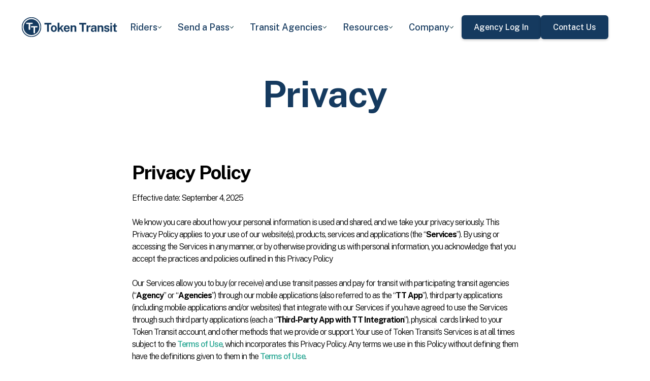

--- FILE ---
content_type: text/html
request_url: https://tokentransit.com/legal/privacy?a=summersvillewv&utm_medium=web&utm_source=http%3A%2F%2Fokcstreetcar.com%2F
body_size: 15771
content:
<!DOCTYPE html><!-- This site was created in Webflow. https://webflow.com --><!-- Last Published: Fri Oct 10 2025 22:40:28 GMT+0000 (Coordinated Universal Time) --><html data-wf-domain="webflow.tokentransit.com" data-wf-page="66db3e4ba0eabb69c4140b39" data-wf-site="66a9319f9a099055594d5fdc" lang="en"><head><meta charset="utf-8"/><title>Token Transit Privacy</title><meta content="Token Transit&#x27;s Privacy Policy" name="description"/><meta content="Token Transit Privacy" property="og:title"/><meta content="Token Transit&#x27;s Privacy Policy" property="og:description"/><meta content="https://cdn.prod.website-files.com/66a9319f9a099055594d5fdc/66e38b27775ecfa7901b8167_homepage%20hero%20-%20test%207%20(1).png" property="og:image"/><meta content="Token Transit Privacy" property="twitter:title"/><meta content="Token Transit&#x27;s Privacy Policy" property="twitter:description"/><meta content="https://cdn.prod.website-files.com/66a9319f9a099055594d5fdc/66e38b27775ecfa7901b8167_homepage%20hero%20-%20test%207%20(1).png" property="twitter:image"/><meta property="og:type" content="website"/><meta content="summary_large_image" name="twitter:card"/><meta content="width=device-width, initial-scale=1" name="viewport"/><meta content="Webflow" name="generator"/><link href="https://cdn.prod.website-files.com/66a9319f9a099055594d5fdc/css/tokentransit-com-4c9db7.webflow.shared.e8c0410da.min.css" rel="stylesheet" type="text/css"/><link href="https://fonts.googleapis.com" rel="preconnect"/><link href="https://fonts.gstatic.com" rel="preconnect" crossorigin="anonymous"/><script src="https://ajax.googleapis.com/ajax/libs/webfont/1.6.26/webfont.js" type="text/javascript"></script><script type="text/javascript">WebFont.load({  google: {    families: ["Public Sans:100,200,300,regular,500,600,700,800,900,100italic,200italic,300italic,italic,500italic,600italic,700italic,800italic,900italic"]  }});</script><script type="text/javascript">!function(o,c){var n=c.documentElement,t=" w-mod-";n.className+=t+"js",("ontouchstart"in o||o.DocumentTouch&&c instanceof DocumentTouch)&&(n.className+=t+"touch")}(window,document);</script><link href="https://cdn.prod.website-files.com/66a9319f9a099055594d5fdc/66e1df9ef82bb01d965ccc62_Favicon%20-%20Webflow%20(1).png" rel="shortcut icon" type="image/x-icon"/><link href="https://cdn.prod.website-files.com/66a9319f9a099055594d5fdc/66e1dfa2248e2dc41c5a404f_Webclip%20(1).png" rel="apple-touch-icon"/><script src="https://www.google.com/recaptcha/api.js" type="text/javascript"></script><script type="text/javascript">window.__WEBFLOW_CURRENCY_SETTINGS = {"currencyCode":"USD","symbol":"$","decimal":".","fractionDigits":2,"group":",","template":"{{wf {\"path\":\"symbol\",\"type\":\"PlainText\"} }} {{wf {\"path\":\"amount\",\"type\":\"CommercePrice\"} }} {{wf {\"path\":\"currencyCode\",\"type\":\"PlainText\"} }}","hideDecimalForWholeNumbers":false};</script></head><body><div data-animation="default" data-collapse="medium" data-duration="400" data-easing="ease" data-easing2="ease" role="banner" class="navbar w-nav"><div class="padding-global navbar-background"><div class="container w-container"><div class="navbar-component"><a href="/" class="brand w-nav-brand"><img src="https://cdn.prod.website-files.com/66a9319f9a099055594d5fdc/66db36ac757df9cbda31b825_Token%20Transit%20Logo%20-%20Full%20Name%20-%20Dark%20Blue.svg" loading="lazy" width="Auto" alt="" class="tt-logo"/></a><nav role="navigation" class="nav-menu w-nav-menu"><div data-hover="true" data-delay="200" data-w-id="ecc8faa7-8ca9-62f6-c758-0ae645ea1f46" class="w-dropdown"><div class="dropdown complex-copy w-dropdown-toggle"><div class="dropdown-menu-text">Riders</div><img loading="lazy" src="https://cdn.prod.website-files.com/66a9319f9a099055594d5fdc/66a9319f9a099055594d672e_Arrow%20Icon.svg" alt="Arrow" class="dropdown-icon"/></div><nav class="dropdown-list w-dropdown-list"><a href="/riders/download" class="menu-link-block w-inline-block"><div id="w-node-ecc8faa7-8ca9-62f6-c758-0ae645ea1f4d-02969b96"><h4 id="w-node-ecc8faa7-8ca9-62f6-c758-0ae645ea1f4e-02969b96" class="dropdown-title">Download Token Transit</h4><div id="w-node-ecc8faa7-8ca9-62f6-c758-0ae645ea1f50-02969b96" class="dropdown-description">Download the app on iOS or Android.</div></div></a><a href="https://support.tokentransit.com/hc/en-us/" target="_blank" class="menu-link-block w-inline-block"><div id="w-node-ecc8faa7-8ca9-62f6-c758-0ae645ea1f53-02969b96"><h4 id="w-node-ecc8faa7-8ca9-62f6-c758-0ae645ea1f54-02969b96" class="dropdown-title">Rider Support</h4><div id="w-node-ecc8faa7-8ca9-62f6-c758-0ae645ea1f56-02969b96" class="dropdown-description">Having trouble? We&#x27;re here to help.</div></div></a><a href="/smart-card" class="menu-link-block w-inline-block"><div id="w-node-b948c8b3-04a9-a783-3bbe-0decb1efe546-02969b96"><h4 id="w-node-b948c8b3-04a9-a783-3bbe-0decb1efe547-02969b96" class="dropdown-title">Smart Cards</h4><div id="w-node-b948c8b3-04a9-a783-3bbe-0decb1efe549-02969b96" class="dropdown-description">Manage and reload your Smart Card.</div></div></a></nav></div><div data-hover="true" data-delay="200" data-w-id="49c7c853-8e8d-9f7e-8f78-19596c9d1f5c" class="w-dropdown"><div class="dropdown complex-copy w-dropdown-toggle"><div class="dropdown-menu-text">Send a Pass</div><img loading="lazy" src="https://cdn.prod.website-files.com/66a9319f9a099055594d5fdc/66a9319f9a099055594d672e_Arrow%20Icon.svg" alt="Arrow" class="dropdown-icon"/></div><nav class="dropdown-list w-dropdown-list"><a href="/send" class="menu-link-block w-inline-block"><div id="w-node-_49c7c853-8e8d-9f7e-8f78-19596c9d1f63-02969b96"><h4 id="w-node-_49c7c853-8e8d-9f7e-8f78-19596c9d1f64-02969b96" class="dropdown-title">Send a Pass</h4><div id="w-node-_49c7c853-8e8d-9f7e-8f78-19596c9d1f66-02969b96" class="dropdown-description">Send a transit pass to anyone&#x27;s phone.</div></div></a><a href="https://support.tokentransit.com/hc/en-us/articles/360003126331-How-do-I-send-passes-to-a-rider" target="_blank" class="menu-link-block w-inline-block"><div id="w-node-_49c7c853-8e8d-9f7e-8f78-19596c9d1f69-02969b96"><h4 id="w-node-_49c7c853-8e8d-9f7e-8f78-19596c9d1f6a-02969b96" class="dropdown-title">Need Help?</h4><div id="w-node-_49c7c853-8e8d-9f7e-8f78-19596c9d1f6c-02969b96" class="dropdown-description">Learn more about Send a Pass.</div></div></a></nav></div><div data-hover="true" data-delay="200" data-w-id="6405d3f9-6153-fb02-aa78-92d7d347a0bb" class="w-dropdown"><div class="dropdown complex w-dropdown-toggle"><div class="dropdown-menu-text">Transit Agencies</div><img loading="lazy" src="https://cdn.prod.website-files.com/66a9319f9a099055594d5fdc/66a9319f9a099055594d672e_Arrow%20Icon.svg" alt="Arrow" class="dropdown-icon"/></div><nav class="dropdown-list w-dropdown-list"><a href="/agencies/fare-distribution" class="menu-link-block w-inline-block"><div id="w-node-_97537723-2e54-ce82-0bd9-0022984df028-02969b96"><h4 id="w-node-a0b3d8d3-24fb-1775-abd1-eab86f9175fa-02969b96" class="dropdown-title">Fare Distribution</h4><div id="w-node-a0b3d8d3-24fb-1775-abd1-eab86f9175fc-02969b96" class="dropdown-description">Make transit passes easily accessible.</div></div></a><a href="/agencies/fare-collection" class="menu-link-block w-inline-block"><div id="w-node-_4968767a-2615-09ad-a243-084dc1c62b59-02969b96"><h4 id="w-node-_4968767a-2615-09ad-a243-084dc1c62b5a-02969b96" class="dropdown-title">Fare Collection</h4><div id="w-node-_4968767a-2615-09ad-a243-084dc1c62b5c-02969b96" class="dropdown-description">Modernize your fare collection. </div></div></a><a href="/agencies/administration" class="menu-link-block w-inline-block"><div id="w-node-d4efdc2a-afa7-68bd-00ac-3a1903551e86-02969b96"><h4 id="w-node-d4efdc2a-afa7-68bd-00ac-3a1903551e87-02969b96" class="dropdown-title">Administration, Management, &amp; Data</h4><div id="w-node-d4efdc2a-afa7-68bd-00ac-3a1903551e89-02969b96" class="dropdown-description">Easily manage your fares and collect rich data. </div></div></a><a href="/agencies/rider-engagement" class="menu-link-block w-inline-block"><div id="w-node-_99b0ebaf-1f8d-e6dd-84ba-acef9d68723e-02969b96"><h4 id="w-node-_99b0ebaf-1f8d-e6dd-84ba-acef9d68723f-02969b96" class="dropdown-title">Rider Support &amp; Engagement</h4><div id="w-node-_99b0ebaf-1f8d-e6dd-84ba-acef9d687241-02969b96" class="dropdown-description">Grow mobile fare adoption and support your riders.</div></div></a></nav></div><div data-hover="true" data-delay="200" data-w-id="8c2f9175-daea-b7e2-3f79-ff6c027f9254" class="w-dropdown"><div class="dropdown complex-copy w-dropdown-toggle"><div class="dropdown-menu-text">Resources</div><img loading="lazy" src="https://cdn.prod.website-files.com/66a9319f9a099055594d5fdc/66a9319f9a099055594d672e_Arrow%20Icon.svg" alt="Arrow" class="dropdown-icon"/></div><nav class="dropdown-list w-dropdown-list"><a href="/resources/case-studies" class="menu-link-block w-inline-block"><div id="w-node-_8c2f9175-daea-b7e2-3f79-ff6c027f925b-02969b96"><h4 id="w-node-_8c2f9175-daea-b7e2-3f79-ff6c027f925c-02969b96" class="dropdown-title">Case Studies</h4><div id="w-node-_8c2f9175-daea-b7e2-3f79-ff6c027f925e-02969b96" class="dropdown-description">Hear from your peer agencies. </div></div></a></nav></div><div data-hover="true" data-delay="200" data-w-id="5391dd26-fddb-5a17-3cfd-6f3c33d1a821" class="w-dropdown"><div class="dropdown complex-copy w-dropdown-toggle"><div class="dropdown-menu-text">Company</div><img loading="lazy" src="https://cdn.prod.website-files.com/66a9319f9a099055594d5fdc/66a9319f9a099055594d672e_Arrow%20Icon.svg" alt="Arrow" class="dropdown-icon"/></div><nav class="dropdown-list w-dropdown-list"><a href="/company/about" class="menu-link-block w-inline-block"><div id="w-node-_5391dd26-fddb-5a17-3cfd-6f3c33d1a828-02969b96"><h4 id="w-node-_5391dd26-fddb-5a17-3cfd-6f3c33d1a829-02969b96" class="dropdown-title">About</h4><div id="w-node-_5391dd26-fddb-5a17-3cfd-6f3c33d1a82b-02969b96" class="dropdown-description">Learn more about Token Transit.</div></div></a><a href="/company/contact" class="menu-link-block w-inline-block"><div id="w-node-_2595e14c-9f33-c461-f092-07e0354c304f-02969b96"><h4 id="w-node-_2595e14c-9f33-c461-f092-07e0354c3050-02969b96" class="dropdown-title">Contact Us</h4><div id="w-node-_2595e14c-9f33-c461-f092-07e0354c3052-02969b96" class="dropdown-description">Reach out to us!</div></div></a><a href="/company/customers" class="menu-link-block w-inline-block"><div id="w-node-_90464285-8b1d-26e4-95f3-28393e9063a6-02969b96"><h4 id="w-node-_90464285-8b1d-26e4-95f3-28393e9063a7-02969b96" class="dropdown-title">Customers</h4><div id="w-node-_90464285-8b1d-26e4-95f3-28393e9063a9-02969b96" class="dropdown-description">View our customer agencies near you. </div></div></a><a href="/company/press" class="menu-link-block w-inline-block"><div id="w-node-_97888eef-1e0c-10d9-1d47-96a83f6e5f29-02969b96"><h4 id="w-node-_97888eef-1e0c-10d9-1d47-96a83f6e5f2a-02969b96" class="dropdown-title">Press</h4><div id="w-node-_97888eef-1e0c-10d9-1d47-96a83f6e5f2c-02969b96" class="dropdown-description">Read about Token Transit in the news.</div></div></a><a href="/company/careers" class="menu-link-block w-inline-block"><div id="w-node-_773f2f70-309c-32f4-16ba-6cd504fca3d5-02969b96"><h4 id="w-node-_773f2f70-309c-32f4-16ba-6cd504fca3d6-02969b96" class="dropdown-title">Careers</h4><div id="w-node-_773f2f70-309c-32f4-16ba-6cd504fca3d8-02969b96" class="dropdown-description">View open roles at Token Transit.</div></div></a><a href="https://status.tokentransit.com/" target="_blank" class="menu-link-block w-inline-block"><div id="w-node-b1cb81f7-4211-39c0-be8e-9cef558e181e-02969b96"><h4 id="w-node-b1cb81f7-4211-39c0-be8e-9cef558e181f-02969b96" class="dropdown-title">Status</h4><div id="w-node-b1cb81f7-4211-39c0-be8e-9cef558e1821-02969b96" class="dropdown-description">View the status of the Token Transit Platform.</div></div></a></nav></div><div class="navbar-button-wrapper"><a data-w-id="54f26a70-333e-ab1a-4c50-d306e7d1ca18" href="https://agency.tokentransit.com/" target="_blank" class="button-dark-blue-to-green w-inline-block"><div class="text-weight-medium text-size-regular">Agency Log In</div></a><a data-w-id="cf368f65-c901-7f2d-df57-4bfc151eff75" href="/company/contact" class="button-dark-blue-to-green w-inline-block"><div class="button-text-wrapper"><div class="text-weight-medium text-size-regular">Contact Us</div></div><div class="mask-frame button-mask"></div></a></div></nav><div class="menu-button w-nav-button"><div class="menu-icon w-icon-nav-menu"></div></div></div></div></div></div><header class="hero-template"><div class="padding-global small"><div class="hero-style-guide-wrapper terms-and-privacy"><div data-w-id="557f8f08-053a-7175-bb63-777f08de297f" class="header-centered terms"><h2 class="heading-3 bold page-headers">Privacy</h2></div></div></div></header><div class="license-section"><div class="padding-global"><div class="container paragraph-text w-container"><div class="class-name-wrapper terms-and-privacy"><div id="Transit-Program-Passes-Information-Provided-to-Us-by-Transit-Agencies-and-Participating-Employers-and-Institutions" class="rich-text terms-and-privacy-pages w-richtext"><h1>Privacy Policy</h1><p>Effective date: September 4, 2025</p><p>We know you care about how your personal information is used and shared, and we take your privacy seriously. This Privacy Policy applies to your use of our website(s), products, services and applications (the “<strong>Services</strong>”). By using or accessing the Services in any manner, or by otherwise providing us with personal information, you acknowledge that you accept the practices and policies outlined in this Privacy Policy          </p><p>Our Services allow you to buy (or receive) and use transit passes and pay for transit with participating transit agencies (“<strong>Agency</strong>” or “<strong>Agencies</strong>”) through our mobile applications (also referred to as the “<strong>TT App</strong>”), third party applications (including mobile applications and/or websites) that integrate with our Services if you have agreed to use the Services through such third party applications (each a “<strong>Third-Party App with TT Integration</strong>”), physical  cards linked to your Token Transit account, and other methods that we provide or support. Your use of Token Transit’s Services is at all times subject to the <a href="/legal/terms">Terms of Use</a>, which incorporates this Privacy Policy. Any terms we use in this Policy without defining them have the definitions given to them in the <a href="/legal/terms">Terms of Use</a>.</p><p>Where we collect or process personal information for a transit Agency, additional terms and notices may apply. You may find these and contact information for the transit Agencies we work with <a href="/agency">here</a>. This Privacy Policy includes the following sections. You should read the entire policy; however, you may use the links below to be directed to the information you are seeking:</p><ol role="list"><li><a href="#What-Does-This-Privacy-Policy-Cover"><strong>What Does This Privacy Policy Cover?</strong></a></li><li><a href="#Will-Token-Transit-Ever-Change-This-Privacy-Policy"><strong>Will Token Transit Ever Change This Privacy Policy?</strong></a></li><li><a href="#What-Information-Does-Token-Transit-Collect-and-How-Is-It-Used"><strong>What Information Does Token Transit Collect and How Is It Used?</strong></a><ol role="list"><li><a href="#Information-You-Provide-to-Us"><strong>Information You Provide To Us.</strong> </a></li><li><a href="#Information-You-Provide-for-Identity-Verification"><strong>Information You Provide for Identity Verification.</strong></a></li><li><a href="#Information-Collected-Automatically"><strong>Information Collected Automatically.</strong></a></li><li><a href="#Third-Party-App-With-TT-Integration-Information-Provided-to-Us-by-the-Third-Party-App-Provider"><strong>Third Party App with TT Integration: Information Provided to Us by the Third Party App Provider.</strong> </a></li><li><a href="#Transit-Program-Passes-Information-Provided-to-Us-by-Transit-Agencies-and-Participating-Employers-and-Institutions"><strong>Transit Program Passes: Information Provided to Us by Transit Agencies and Participating Employers and Institutions.</strong></a></li><li><a href="#Location-Information"><strong>Location Information.</strong></a></li><li><a href="#Information-Collected-From-Our-Websites-or-Services-and-Do-Not-Track-Policy"><strong>Information Collected From Our Websites or Services and Do Not Track Policy.</strong></a></li><li><a href="#Information-Collected-From-Our-Validator"><strong>Information Collected From Our Validator.</strong></a></li></ol></li><li><a href="#Will-Token-Transit-Share-Any-of-the-Personal-Information-It-Receives"><strong>Will Token Transit Share Any of the Personal Information It Receives?</strong></a></li><li><a href="#What-Personal-Information-Can-I-Access"><strong>What Personal Information Can I Access?</strong></a></li><li><a href="#How-We-Protect-Personal-Information"><strong>How We Protect Personal Information.</strong></a></li><li><a href="#What-Choices-Do-I-Have"><strong>What Choices Do I Have?</strong></a></li><li><a href="#What-If-I-Have-Questions-About-This-Policy"><strong>What If I Have Questions About This Policy?</strong></a></li></ol><h2 id="What-Does-This-Privacy-Policy-Cover">What Does This Privacy Policy Cover?</h2><p>This Privacy Policy covers our handling of personally identifiable information (“<strong>Personal Information</strong>”) and other types of information that we gather when you are accessing or using our Services, but not the practices of companies we don’t own or control, or people that we don’t manage. We gather various types of Personal Information from our users, as explained in more detail below, and we use this Personal Information internally in connection with our Services, including to personalize, provide, and improve our services, to allow you to set up a user account and profile, to contact you and allow other users to contact you, to fulfill your requests for certain products and services, and to analyze how you use the Services. In certain cases, we may also share some Personal Information with third parties, but only as described below.</p><p>As noted in the <a href="/legal/terms">Terms of Use</a>, we do not knowingly collect or solicit personal information from anyone under the age of 13. If you are under 13, please do not attempt to register for the Services or send any personal information about yourself to us. If we learn that we have collected personal information from a child under age 13, we will delete that information as quickly as possible. If you are the parent or legal guardian of a child under 13 and believe that your child under 13 may have provided us personal information, please contact us at <a href="mailto:help@tokentransit.com">help@tokentransit.com</a>.</p><p>We endeavor to protect the security of your account and other Personal Information we hold in our records, but unfortunately, we cannot guarantee complete security. Unauthorized entry or use, hardware or software failure, and other factors, may compromise the security of user information at any time. You must prevent unauthorized access to your account and Personal Information by limiting access to your computer or device and browser, for example, by never sharing your log-in information.</p><h2 id="Will-Token-Transit-Ever-Change-This-Privacy-Policy">Will Token Transit Ever Change This Privacy Policy?</h2><p>We’re constantly trying to improve our Services, so we may need to change this Privacy Policy from time to time, but we will alert you to changes by placing a notice in the TT App or in a Third-Party App with TT Integration, on <a href="/">tokentransit.com</a>, by sending you an email, and/or by some other means. If you’ve opted not to receive commercial emails from us we may still send you legal (and other service-related) notices; you are responsible for reviewing all updates to our Privacy Policy. If you use the Services after any changes to the Privacy Policy have been posted, that means you agree to all of the changes.</p><h2 id="What-Information-Does-Token-Transit-Collect-and-How-Is-It-Used">What Information Does Token Transit Collect and How Is It Used?</h2><h3 id="Information-You-Provide-to-Us">Information You Provide to Us</h3><p>We receive and store any information you provide to us. For example, through the registration process and/or through your account settings, we may collect Personal Information such as your name, email address, and phone number. <br/></p><p>If you purchase or receive a Token Transit smart card (“<strong>TT Card</strong>”), we will collect information that you provide to us when you purchase or register the card.  This information may include your email address, physical address, full name, payment information, and any other information you provide.<br/></p><p>If you make a purchase through the TT App or through a Third- Party App with TT Integration, we may collect information or be provided with information by the provider of the Third- Party App with TT Integration (“<strong>Third-Party App Provider</strong>”) needed to process your transaction, and use and disclose it for that purpose. This information may include your email address, full name, and your payment information such as cardholder information, credit card or debit card and bank information. Certain information may be required to register with us or to take advantage of some of our features.<br/></p><p>We may communicate with you if you’ve provided us the means to do so. For example, if you’ve given us your email address, where permitted by law, we may send you promotional email offers regarding our Services, on behalf of other businesses, or email you about your use of the Services. <br/></p><p>If you provide us with your wireless phone number for the purpose of obtaining access to the TT App or use our Services through a Third-Party App with TT Integration, you understand and agree that you will receive an access code to enable you to access and use the TT App or use our Services through a Third-Party App with TT Integration via text message. This may be sent using automated dialing technology. <br/></p><p>If you make a purchase, you understand and agree that you may receive a receipt and other transaction documents at the email address you provide. <br/></p><p>Separately, if you confirm that you want to receive other text or email messages, Token Transit may send you information that may facilitate your use of the Services, which may include Token Transit using automated dialing technology to text you at the wireless number you provided. If you do not want to receive commercial communications from us, please indicate your preference by emailing <a href="mailto:help@tokentransit.com">help@tokentransit.com</a>. If you opt-out, you may still receive transaction notices or receipts from us by email if you make a further purchase. <br/></p><p>We may also collect and use your Personal Information for other purposes which are permitted or required by applicable law, or which we disclose to you and you consent.</p><h3 id="Information-You-Provide-for-Identity-Verification">Information You Provide for Identity Verification</h3><p>Some Agencies enable riders to receive discounts based on their status as a member of the military, a person with disabilities, a student, elderly, etc. Those Agencies may require proof of identity before they authorize a rider to receive the discount. TT partners with an identity verification company to obtain that proof in partnership with the Agency.<br/></p><p>If you elect to receive a discount based on your status and are required to verify your identity, TT’s identity verification partner will separately collect your personal information  subject to its privacy notice and terms. TT does not receive the information you submit to our identity verification partner. The only information TT receives from our partner is an indication whether you are verified not, which TT will pass on to the Agency for the Agency’s records. Please see our identity verification partner’s privacy policy for more information about its data collection and use practices.</p><h3 id="Information-Collected-Automatically">Information Collected Automatically</h3><p>Whenever you interact with our Services through your device (including through the TT App, a Third-Party App with TT Integration, or mobile payment service), we automatically receive and record information on our server logs from your browser or device, which may include your IP address, geolocation data (see below, “Location Information”), device identification, “cookie” information, the type of browser and/or device you’re using to access our Services, and the page or feature you requested. “Cookies” are identifiers we transfer to your browser or device that allow us to recognize your browser or device and tell us how and when pages and features in our Services are visited and by how many people. You may be able to change the preferences on your browser or device to prevent or limit your device’s acceptance of cookies, but this may prevent you from taking advantage of some of our features (for example, you may need to allow for cookies if you want to remain logged into our website over repeat visits).<br/></p><p>When you use a TT Card, TT App, TT App with Third-Party Integration, mobile payment service, or otherwise interact with a validator to pay for transit, we will receive information about the trip, including the day, time, unique ID of the device or card, unique ID of the validator used, and Agencies used.  We may derive information from this data, including location where the card or app was used, vehicle route ID, vehicle stop ID, and unique vehicle ID.<br/></p><p>We may use this data to customize content for you that we think you might like, based on your usage patterns. We may also use it to improve the Services – for example, this data can tell us how often users use a particular feature of the Services, and we can use that knowledge to make the Services interesting to as many users as possible.</p><h3 id="Third-Party-App-With-TT-Integration-Information-Provided-to-Us-by-the-Third-Party-App-Provider">Third Party App With TT Integration: Information Provided to Us by the Third Party App Provider</h3><p>Whenever you interact with our Services through a Third-Party App with TT Integration, the Third-Party App Provider may provide us with the following information so that we can provide the Services requested (e.g., make or validate a ticket purchase from within the Third-Party App with TT Integration):</p><ul role="list"><li>Personal Information to link your account with the Third-Party App to TT, such as email or phone number;</li><li>User session information (each time you interact with the Services via the Third-Party App), such as IP address, GPS location, and session token;</li><li>Tokenized payment information transmitted in a PCI compliant manner; and</li><li>Requested fare payment information (transit agency name, fare category and price, etc.).</li></ul><p>If you are using a Third-Party App and want to disable sharing of GPS and/or Bluetooth location information to TT, you may do so by disabling location services and/or Bluetooth within the mobile device and/or Third-Party App settings, depending on the platform you use to access our Services. Please review the privacy policy and terms of the Third-Party App Provider for more information; Token Transit has no control over and is not responsible for such third parties.</p><h3>Transit Program Passes: Information Provided to Us by Transit Agencies and Participating Employers and Institutions</h3><p>Some Agencies we work with have transit pass programs (each a “<strong>Transit Program</strong>”) through which the Agency, employers and other institutions enable their employees or other eligible participants to purchase or obtain Transit Program passes through the TT App or through a Third-Party App with TT Integration (“<strong>Program Passes</strong>”). This may include, for example, employer and institution passes, as well as “paratransit” and other programs offered by the Agency. Token Transit is not responsible for any such Transit Program. Each Transit Program is offered by the applicable Agency and the participating employer/institution. The Agency offering the Transit Program or the employer or other institution participating in the Transit Program will provide us with unique identifiers, which may include Personal Information (such as your employee email address or employee ID), so that eligible participants are able to obtain Program Passes and participate in the Transit Program through the TT App or our Services via Third-Party App with TT Integration. As described below in Program Passes, if you participate in a Transit Program and obtain a Program Pass, we will share information, which may include Personal Information, with the applicable employer, institution, and/or Agency for the purpose of allowing the Agency, employer, or institution to administer the Transit Program in accordance with its terms, and the privacy policy of the Agency, employer, or institution. This information may include, for example, whether the employee/participant signed up with Token Transit for the Transit Program, activated or purchased a pass, and how often the pass was used. We do not control and are not responsible for how the Agency, employer, or other institution participating in the Transit Program uses this information.</p><h3 id="Location-Information">Location Information</h3><p><strong>How do we collect location information?</strong> Our Services make use of precise (and non-precise) location-based data, which may be derived from your mobile device’s WiFi signal, Bluetooth signal, GPS data, your device’s cellular data, and other settings on your device. This data may be collected when your TT App or a Third-Party App with TT Integration is in “background” mode, which means it may be collected even if your TT App or a Third-Party App with TT Integration is not open, depending on your device settings for the TT App or Third-Party App with TT Integration. Some Agencies use “beacons” on their vehicles in conjunction with our Services. These beacons emit a signal and if you have Bluetooth enabled on your device for the TT App or Third-Party App with TT Integration, we are able to calculate the range between your device and the Agency beacon. The use of beacons with our Service improves our ability to connect the user to a specific vehicle. If you are using our Service through the TT App, we will provide you with notification of this location tracking, its purpose, and information regarding your options within the TT App. If you are using the Service through a Third-Party App, the Third-Party App Provider, not TT, is responsible for providing you with notification of this location tracking, its purpose, and information regarding your options within the Third-Party App with TT Integration.</p><p><strong>How do we use location information?</strong> We use, and may share with Agencies, precise and non-precise location information for different purposes, including, (i) to present nearby options and promotions that may be relevant to you (for example, to select Agencies that are closest to you so you can purchase passes from them through the Service without having to locate and select the Agency manually in the TT App), (ii) with some Agencies to enable the use of the TT App to ride on vehicles without the need for you to open the TT App or provide visual verification that you purchased a pass, and (iii) for analytics purposes to improve our Service and the service of the Agencies; for example, in connection with Agencies we work with, we may use location data to determine when users of our Service board and depart vehicles, and at which stops, which helps determine how popular individual origin and destination stops are at different times of day and how many miles users of our Service have traveled. We may also share this location analytics data with Agencies for their own ridership reporting requirements and/or planning purposes (e.g., to help them improve their services). The Third-Party App Provider may also collect location data when you use the Third Party App with TT Integration; TT is not responsible for any Third-Party App Provider.</p><p><strong>What choices do you have regarding collection of location information? </strong>You may be able to adjust the settings of your device so that information about your physical location is not sent to us by (a) disabling location services and/or Bluetooth within the mobile device and/or mobile app settings, depending on the platform you use to access our Services or (b) denying certain websites or services permission to access location information by changing the relevant preferences and permissions in your browser settings. <strong>Please be advised, for some features of our Service to function, you may be required to enable location services and/or Bluetooth for the TT App or the Third-Party App (if you are using the Services through a Third-Party App); in some cases opting out may disable your ability to use the Services or features within the TT App or Third-Party App to buy and use transit passes (including when this is required by an Agency’s policy).</strong></p><h3 id="Information-Collected-From-Our-Websites-or-Services-and-Do-Not-Track-Policy">Information Collected From Our Websites or Services and Do Not Track Policy</h3><p>Through cookies we place on your browser or device, we may collect information about your online activity on our Services. Just like any other usage information we collect, this information allows us to improve the Services and customize your experience on the Services, and otherwise as described in this Privacy Policy. Your browser may offer you a “Do Not Track” option, which allows you to signal to operators of websites and web applications and services (including behavioral advertising services) that you do not wish such operators to track certain of your online activities over time and across different websites and services. Our Services do not support Do Not Track requests at this time, which means that we collect information about your online activity both while you are using the Services and after you leave our Services. We do not currently use online behavioral tracking advertising over time and across websites on our Services.</p><h3 id="Information-Collected-From-Our-Validator">Information Collected From Our Validator.</h3><p>If you live in a location that provides public transportation benefits to certain individuals, we may have access to your driver’s license number or other government ID number to facilitate your access to, and prevent fraud related to, such benefits when you use our service.</p><h2 id="Will-Token-Transit-Share-Any-of-the-Personal-Information-It-Receives">Will Token Transit Share Any of the Personal Information It Receives?</h2><p>Although we may use information that is not Personal Information without restriction by this Privacy Policy, we do not rent or sell your Personal Information in personally identifiable form, provided certain Personal Information may be transferred in connection with business transfers, as described below. We may share your Personal Information with third parties as described in this section:</p><p><strong>Transit Agencies.</strong> We may share your Personal Information with an Agency (a) to enable that Agency to provide you with customer support regarding your use of our Services with that Agency, (b) to provide you transportation-related benefits to which you may be entitled, (c) to prevent fraud related to such benefits, and (d) to allow the Agency to verify that you have an appropriate transit pass in the TT App or Third-Party App with TT Integration when you ride the Agency’s vehicles, including Transit Program passes (described above). We may also share analytical data to assist the Agency in analyzing its services by sharing information such as when and where users of our Service board and depart Agency vehicles and the frequency that riders use different types Agency passes. We have no control over the policies and practices of Agencies as to privacy or anything else, so if you choose to take part in any transaction or service relating to any Agencies, including purchasing transit passes for use with an Agency, please review their policies.</p><p><strong>Program Passes.</strong> If you participate in a Transit Program and obtain a Program Pass, we will share information, which may include Personal Information, with the applicable employer, institution, and/or Agency for the purpose of allowing the Agency, employer, or institution to administer the Transit Program in accordance with its terms, and the privacy policy of the Agency, employer, or institution. This information may include, for example, whether the employee/participant signed up with Token Transit for the Transit Program, activated or purchased a pass, and how often the pass was used. We do not control and are not responsible for how the Agency, employer, or other institution participating in the Transit Program uses this information.</p><p><strong>Affiliated Businesses.</strong> In certain situations, businesses or third party websites and services we’re affiliated with may sell or provide products or services to you through or in connection with the Services (either alone or jointly with us). You can recognize when an affiliated business is associated with such a transaction or service, and we may share your Personal Information with that affiliated business only to the extent that it is related to such transaction or service. We have no control over the policies and practices of third party websites services as to privacy or anything else, so if you choose to take part in any transaction or service relating to an affiliated website or service, please review all such services’ or websites’ policies.</p><p><strong>Agents and Service Providers.</strong> We employ other companies and people to perform tasks on our behalf and need to share your information with them to provide products or services to you; for example, we may use a payment processing company to receive and process your credit card transactions for us and a telecommunications company to send our text messages to you. Unless we tell you differently, our agents do not have any right to use the Personal Information we share with them beyond what is necessary to assist us.</p><p><strong>Third-Party App Providers.</strong> When you use our Services through a Third-Party App with TT Integration to purchase or use a transit pass, we may provide the Third-Party App Provider information required to enable your use of the Services through the Third-Party App with TT Integration, such as a Session ID (which is TT’s version of the account creation token), a pass ID, and payment verification information. The Third-Party App Provider’s use of this data is subject to its own privacy policy. Please review the privacy policy and terms of the Third-Party App Provider for more information; Token Transit has no control over and is not responsible for such third parties.</p><p><strong>Payment Services.</strong> We offer integration with payment processors. All such transactions made through the Services (whether through the TT App, a Third-Party App with TT Integration, TT Card, or other third-party payment method) are subject to the Privacy Policy of those processors. We do not control the use of the data they collect.</p><p><strong>Business Transfers.</strong> We may choose to buy assets or sell our business assets, and may share and/or transfer customer information in connection with the evaluation of and entry into such transactions. Also, if we (or our assets) are acquired, or if we go out of business, enter bankruptcy, or go through some other change of control, Personal Information could be one of the assets transferred to or acquired by a third party.</p><p><strong>Aggregated Information.</strong> We may provide aggregated information that does not identify you to our partners without restriction. We may also provide aggregate usage information to our partners (or allow partners to collect that information from you), who may use such information to understand how often and in what ways people use our Services, so that they, too, can provide you with an optimal experience.</p><p><strong>Analytics.</strong> Token Transit uses third party analytics services, including Google Analytics to collect and analyze this data, as described <a href="https://policies.google.com/technologies/partner-sites">here</a>.</p><p><strong>Protection of Token Transit and Others.</strong> We reserve the right to access, read, preserve, and disclose any information that we believe is necessary to comply with law or court order; enforce or apply our <a href="https://tokentransit.com/legal/terms">Terms of Use</a> and other agreements; or protect the rights, property, or safety of Token Transit, our employees, our users, or others.</p><p>We may also disclose your Personal Information for other purposes which are permitted or required by applicable law, or which we disclose to you and your consent.</p><h2 id="What-Personal-Information-Can-I-Access">What Personal Information Can I Access?</h2><p>Through your account settings, you may access, and, in some cases, edit or delete the following information you’ve provided to us:</p><ul role="list"><li>name</li><li>email</li><li>address</li><li>user profile information</li></ul><p>The information you can view, update, and delete through your account settings may change as the Services change. You may have a right under applicable law to request access to your Personal Information, to request a correction to it if you believe it is inaccurate, and to request deletion of it. If you have submitted Personal Information to Token Transit and would like to have access to it, or if you would like to have it removed or corrected, please contact us at <a href="mailto:help@tokentransit.com">help@tokentransit.com</a>. We will try to comply with your request; however, in some cases we may not be able to allow you to access certain Personal Information in certain circumstances, for example if it contains Personal Information of other persons, or for legal reasons. If you request access to your Personal Information, and we may charge you a fee for such access, you will be informed of such fee and will have the opportunity to choose whether to proceed. We may require you to verify your identity before we are able to provide you with your Personal Information. If you have any questions about viewing or updating information we have on file about you, please contact us at <a href="mailto:help@tokentransit.com">help@tokentransit.com</a>.</p><h2 id="How-We-Protect-Personal-Information">How We Protect Personal Information</h2><p>We help protect your Personal Information by maintaining physical, organizational and technological safeguards intended to help protect against unauthorized use, disclosure or access. Personal Information may be accessed by persons within our organization, or our third-party service providers and the other entities described in this privacy policy, who require such access to carry out the purposes indicated above, or such other purposes as may be permitted or required by the applicable law. Personal Information we collect is managed from our offices located in San Francisco, United States.</p><p>The length of time we retain Personal Information varies, depending on the purpose for which it was collected and the nature of the information. This period may extend beyond the end of your relationship with us.</p><p>Although we have taken measures to help protect Personal Information that we have collected from unauthorized use, access, disclosure, misuse, alteration or destruction, no security measures can provide absolute protection. We cannot ensure or warrant the security of any information you provide to us.</p><p>Some or all of the Personal Information we collect may be stored or processed on servers located outside your jurisdiction of residence, including in the United States, whose data protection laws may differ from the jurisdiction in which you live. As a result, this information may be subject to access requests from governments, courts, or law enforcement in those jurisdictions according to laws in those jurisdictions.</p><h2 id="What-Choices-Do-I-Have">What Choices Do I Have?</h2><p>You can always opt not to disclose certain information to us, and you may be able to opt out of or disable certain location tracking features as described above, but keep in mind some information may be needed to register with us and use the Services or to take advantage of some of our features.</p><p>You may be able to add, update, or delete information as explained above. When you update information, however, we may maintain a copy of the unrevised information in our records. You may request deletion of your account by contacting <a href="mailto:help@tokentransit.com">help@tokentransit.com</a>. Some information may remain in our records after your deletion of such information from your account. We may use any aggregated data derived from or incorporating your Personal Information after you update or delete it, but not in a manner that would identify you personally.</p><h2 id="What-If-I-Have-Questions-About-This-Policy">What If I Have Questions About This Policy?</h2><p>If you have any questions or concerns regarding our privacy policy, or would like to access or correct your personal information or to submit a complaint, please send us a detailed message to <a href="mailto:help@tokentransit.com">help@tokentransit.com</a>, and we will try to resolve your concerns. You may also contact our Privacy Officer at: 2261 Market Street STE 5999 San Francisco, CA 94114.</p></div></div></div></div></div><footer data-w-id="78a84c18-dfc0-86c3-908c-e7b517198de6" class="footer"><div class="padding-global large footer"><div class="footer-component"><div class="w-layout-grid footer-grid"><div id="w-node-_78a84c18-dfc0-86c3-908c-e7b517198deb-17198de6" class="footer-about"><a href="/" class="brand w-inline-block"><img src="https://cdn.prod.website-files.com/66a9319f9a099055594d5fdc/66db36ac757df9cbda31b825_Token%20Transit%20Logo%20-%20Full%20Name%20-%20Dark%20Blue.svg" loading="lazy" alt="" class="token-transit-logo footer"/></a><p class="text-size-regular max-width-30ch medium">Token Transit makes taking public transit the easiest choice.</p><div class="footer-social-media"><a href="https://www.linkedin.com/company/tokentransit" target="_blank" class="footer-social-link w-inline-block"><img src="https://cdn.prod.website-files.com/66a9319f9a099055594d5fdc/66e1ef98f287978aec35f2cf_linkedin%20logo.svg" loading="lazy" width="50" height="50" alt="" class="image-14"/></a><a href="https://x.com/tokentransit" target="_blank" class="footer-social-link w-inline-block"><img src="https://cdn.prod.website-files.com/66a9319f9a099055594d5fdc/66e1ef985459c9a1774415af_x%20logo.svg" loading="lazy" width="50" height="50" alt="" class="image-14"/></a></div><div class="app-logo-block"><a href="https://apps.apple.com/us/app/token-transit/id1163625818?ct=https%3A%2F%2Ftokentransit.com%2Fsend" target="_blank" class="download-logos w-inline-block"><img loading="lazy" src="https://cdn.prod.website-files.com/66a9319f9a099055594d5fdc/66af01d3716ef72443de0f42_apple-download-on-the-app-store.svg" alt="Download on the App Store Button" class="app-logo"/></a><a href="https://play.google.com/store/apps/details?id=com.tokentransit.tokentransit&amp;referrer=referrer%3D%252Fapp" target="_blank" class="w-inline-block"><img loading="lazy" src="https://cdn.prod.website-files.com/66a9319f9a099055594d5fdc/66af00f4726d7d4212fa2872_get-it-on-google-play.svg" alt="Get it on Google Play logo" class="app-logo"/></a></div></div><div id="w-node-_78a84c18-dfc0-86c3-908c-e7b517198e0a-17198de6" class="footer-links-wrapper"><div class="footer-title"><div class="text-size-regular text-weight-bold caps">For riders</div></div><div class="footer-link-wrap"><a href="/riders/download" class="footer-link w-inline-block"><div class="text-weight-regular">Download App</div></a><a href="https://support.tokentransit.com/hc/en-us/" class="footer-link w-inline-block"><div class="text-weight-regular">Support</div></a><a href="/send" target="_blank" class="footer-link w-inline-block"><div class="text-weight-regular">Send a Pass</div></a><a href="/smart-card" class="footer-link w-inline-block"><div class="text-weight-regular">Smart Cards</div></a><a href="/agency" class="footer-link w-inline-block"><div class="text-weight-regular">Find Your Agency</div></a><a href="/legal/terms" class="footer-link w-inline-block"><div class="text-weight-regular">Terms of Use</div></a><a href="/legal/privacy" aria-current="page" class="footer-link w-inline-block w--current"><div class="text-weight-regular">Privacy</div></a></div></div><div id="w-node-_78a84c18-dfc0-86c3-908c-e7b517198e1b-17198de6" class="footer-links-wrapper"><div class="footer-title"><div class="text-size-regular text-weight-bold caps">For Transit agencies</div></div><div class="footer-link-wrap"><a href="https://agency.tokentransit.com/" target="_blank" class="footer-link w-inline-block"><div class="text-weight-regular">Portal Log In</div></a><a href="/resources/case-studies" class="footer-link w-inline-block"><div class="text-weight-regular">Case Studies</div></a><a href="/company/contact" class="footer-link w-inline-block"><div class="text-weight-regular">Contact Us</div></a><a href="/company/contact" class="footer-link w-inline-block"><div class="text-weight-regular">Request a Demo</div></a></div></div><div id="w-node-_78a84c18-dfc0-86c3-908c-e7b517198df9-17198de6" class="footer-links-wrapper"><div class="footer-title"><div class="text-size-regular text-weight-bold caps">Company</div></div><div class="footer-link-wrap"><a href="/company/about" class="footer-link w-inline-block"><div class="text-weight-regular">About</div></a><a href="/company/contact" class="footer-link w-inline-block"><div class="text-weight-regular">Contact Us</div></a><a href="/company/customers" class="footer-link w-inline-block"><div class="text-weight-regular">Customers</div></a><a href="/company/press" class="footer-link w-inline-block"><div class="text-weight-regular">Press</div></a><a href="/company/careers" class="footer-link w-inline-block"><div class="text-weight-regular">Careers</div></a><a href="https://status.tokentransit.com/" class="footer-link w-inline-block"><div class="text-weight-regular">Status</div></a></div><div class="soc2"><a href="https://www.vanta.com/collection/soc-2/what-is-soc-2" class="w-inline-block"><img src="https://cdn.prod.website-files.com/66a9319f9a099055594d5fdc/66db43990cc978005c5c9639_Vanta_Compliance_SOC%202_Ilma.svg" loading="lazy" alt="SOC 2 powered by Vanta badge" class="image-29"/></a></div></div><div class="text-weight-regular">Copyright © 2015 -2025 Token Transit . <br/>All rights reserved.<br/></div></div></div></div></footer><script src="https://d3e54v103j8qbb.cloudfront.net/js/jquery-3.5.1.min.dc5e7f18c8.js?site=66a9319f9a099055594d5fdc" type="text/javascript" integrity="sha256-9/aliU8dGd2tb6OSsuzixeV4y/faTqgFtohetphbbj0=" crossorigin="anonymous"></script><script src="https://cdn.prod.website-files.com/66a9319f9a099055594d5fdc/js/webflow.schunk.6d83011aa4f34449.js" type="text/javascript"></script><script src="https://cdn.prod.website-files.com/66a9319f9a099055594d5fdc/js/webflow.schunk.8815faaa5f961233.js" type="text/javascript"></script><script src="https://cdn.prod.website-files.com/66a9319f9a099055594d5fdc/js/webflow.070fb485.22650f2c02e4ccac.js" type="text/javascript"></script></body></html>

--- FILE ---
content_type: text/css
request_url: https://cdn.prod.website-files.com/66a9319f9a099055594d5fdc/css/tokentransit-com-4c9db7.webflow.shared.e8c0410da.min.css
body_size: 36119
content:
html{-webkit-text-size-adjust:100%;-ms-text-size-adjust:100%;font-family:sans-serif}body{margin:0}article,aside,details,figcaption,figure,footer,header,hgroup,main,menu,nav,section,summary{display:block}audio,canvas,progress,video{vertical-align:baseline;display:inline-block}audio:not([controls]){height:0;display:none}[hidden],template{display:none}a{background-color:#0000}a:active,a:hover{outline:0}abbr[title]{border-bottom:1px dotted}b,strong{font-weight:700}dfn{font-style:italic}h1{margin:.67em 0;font-size:2em}mark{color:#000;background:#ff0}small{font-size:80%}sub,sup{vertical-align:baseline;font-size:75%;line-height:0;position:relative}sup{top:-.5em}sub{bottom:-.25em}img{border:0}svg:not(:root){overflow:hidden}hr{box-sizing:content-box;height:0}pre{overflow:auto}code,kbd,pre,samp{font-family:monospace;font-size:1em}button,input,optgroup,select,textarea{color:inherit;font:inherit;margin:0}button{overflow:visible}button,select{text-transform:none}button,html input[type=button],input[type=reset]{-webkit-appearance:button;cursor:pointer}button[disabled],html input[disabled]{cursor:default}button::-moz-focus-inner,input::-moz-focus-inner{border:0;padding:0}input{line-height:normal}input[type=checkbox],input[type=radio]{box-sizing:border-box;padding:0}input[type=number]::-webkit-inner-spin-button,input[type=number]::-webkit-outer-spin-button{height:auto}input[type=search]{-webkit-appearance:none}input[type=search]::-webkit-search-cancel-button,input[type=search]::-webkit-search-decoration{-webkit-appearance:none}legend{border:0;padding:0}textarea{overflow:auto}optgroup{font-weight:700}table{border-collapse:collapse;border-spacing:0}td,th{padding:0}@font-face{font-family:webflow-icons;src:url([data-uri])format("truetype");font-weight:400;font-style:normal}[class^=w-icon-],[class*=\ w-icon-]{speak:none;font-variant:normal;text-transform:none;-webkit-font-smoothing:antialiased;-moz-osx-font-smoothing:grayscale;font-style:normal;font-weight:400;line-height:1;font-family:webflow-icons!important}.w-icon-slider-right:before{content:""}.w-icon-slider-left:before{content:""}.w-icon-nav-menu:before{content:""}.w-icon-arrow-down:before,.w-icon-dropdown-toggle:before{content:""}.w-icon-file-upload-remove:before{content:""}.w-icon-file-upload-icon:before{content:""}*{box-sizing:border-box}html{height:100%}body{color:#333;background-color:#fff;min-height:100%;margin:0;font-family:Arial,sans-serif;font-size:14px;line-height:20px}img{vertical-align:middle;max-width:100%;display:inline-block}html.w-mod-touch *{background-attachment:scroll!important}.w-block{display:block}.w-inline-block{max-width:100%;display:inline-block}.w-clearfix:before,.w-clearfix:after{content:" ";grid-area:1/1/2/2;display:table}.w-clearfix:after{clear:both}.w-hidden{display:none}.w-button{color:#fff;line-height:inherit;cursor:pointer;background-color:#3898ec;border:0;border-radius:0;padding:9px 15px;text-decoration:none;display:inline-block}input.w-button{-webkit-appearance:button}html[data-w-dynpage] [data-w-cloak]{color:#0000!important}.w-code-block{margin:unset}pre.w-code-block code{all:inherit}.w-optimization{display:contents}.w-webflow-badge,.w-webflow-badge>img{box-sizing:unset;width:unset;height:unset;max-height:unset;max-width:unset;min-height:unset;min-width:unset;margin:unset;padding:unset;float:unset;clear:unset;border:unset;border-radius:unset;background:unset;background-image:unset;background-position:unset;background-size:unset;background-repeat:unset;background-origin:unset;background-clip:unset;background-attachment:unset;background-color:unset;box-shadow:unset;transform:unset;direction:unset;font-family:unset;font-weight:unset;color:unset;font-size:unset;line-height:unset;font-style:unset;font-variant:unset;text-align:unset;letter-spacing:unset;-webkit-text-decoration:unset;text-decoration:unset;text-indent:unset;text-transform:unset;list-style-type:unset;text-shadow:unset;vertical-align:unset;cursor:unset;white-space:unset;word-break:unset;word-spacing:unset;word-wrap:unset;transition:unset}.w-webflow-badge{white-space:nowrap;cursor:pointer;box-shadow:0 0 0 1px #0000001a,0 1px 3px #0000001a;visibility:visible!important;opacity:1!important;z-index:2147483647!important;color:#aaadb0!important;overflow:unset!important;background-color:#fff!important;border-radius:3px!important;width:auto!important;height:auto!important;margin:0!important;padding:6px!important;font-size:12px!important;line-height:14px!important;text-decoration:none!important;display:inline-block!important;position:fixed!important;inset:auto 12px 12px auto!important;transform:none!important}.w-webflow-badge>img{position:unset;visibility:unset!important;opacity:1!important;vertical-align:middle!important;display:inline-block!important}h1,h2,h3,h4,h5,h6{margin-bottom:10px;font-weight:700}h1{margin-top:20px;font-size:38px;line-height:44px}h2{margin-top:20px;font-size:32px;line-height:36px}h3{margin-top:20px;font-size:24px;line-height:30px}h4{margin-top:10px;font-size:18px;line-height:24px}h5{margin-top:10px;font-size:14px;line-height:20px}h6{margin-top:10px;font-size:12px;line-height:18px}p{margin-top:0;margin-bottom:10px}blockquote{border-left:5px solid #e2e2e2;margin:0 0 10px;padding:10px 20px;font-size:18px;line-height:22px}figure{margin:0 0 10px}figcaption{text-align:center;margin-top:5px}ul,ol{margin-top:0;margin-bottom:10px;padding-left:40px}.w-list-unstyled{padding-left:0;list-style:none}.w-embed:before,.w-embed:after{content:" ";grid-area:1/1/2/2;display:table}.w-embed:after{clear:both}.w-video{width:100%;padding:0;position:relative}.w-video iframe,.w-video object,.w-video embed{border:none;width:100%;height:100%;position:absolute;top:0;left:0}fieldset{border:0;margin:0;padding:0}button,[type=button],[type=reset]{cursor:pointer;-webkit-appearance:button;border:0}.w-form{margin:0 0 15px}.w-form-done{text-align:center;background-color:#ddd;padding:20px;display:none}.w-form-fail{background-color:#ffdede;margin-top:10px;padding:10px;display:none}label{margin-bottom:5px;font-weight:700;display:block}.w-input,.w-select{color:#333;vertical-align:middle;background-color:#fff;border:1px solid #ccc;width:100%;height:38px;margin-bottom:10px;padding:8px 12px;font-size:14px;line-height:1.42857;display:block}.w-input::placeholder,.w-select::placeholder{color:#999}.w-input:focus,.w-select:focus{border-color:#3898ec;outline:0}.w-input[disabled],.w-select[disabled],.w-input[readonly],.w-select[readonly],fieldset[disabled] .w-input,fieldset[disabled] .w-select{cursor:not-allowed}.w-input[disabled]:not(.w-input-disabled),.w-select[disabled]:not(.w-input-disabled),.w-input[readonly],.w-select[readonly],fieldset[disabled]:not(.w-input-disabled) .w-input,fieldset[disabled]:not(.w-input-disabled) .w-select{background-color:#eee}textarea.w-input,textarea.w-select{height:auto}.w-select{background-color:#f3f3f3}.w-select[multiple]{height:auto}.w-form-label{cursor:pointer;margin-bottom:0;font-weight:400;display:inline-block}.w-radio{margin-bottom:5px;padding-left:20px;display:block}.w-radio:before,.w-radio:after{content:" ";grid-area:1/1/2/2;display:table}.w-radio:after{clear:both}.w-radio-input{float:left;margin:3px 0 0 -20px;line-height:normal}.w-file-upload{margin-bottom:10px;display:block}.w-file-upload-input{opacity:0;z-index:-100;width:.1px;height:.1px;position:absolute;overflow:hidden}.w-file-upload-default,.w-file-upload-uploading,.w-file-upload-success{color:#333;display:inline-block}.w-file-upload-error{margin-top:10px;display:block}.w-file-upload-default.w-hidden,.w-file-upload-uploading.w-hidden,.w-file-upload-error.w-hidden,.w-file-upload-success.w-hidden{display:none}.w-file-upload-uploading-btn{cursor:pointer;background-color:#fafafa;border:1px solid #ccc;margin:0;padding:8px 12px;font-size:14px;font-weight:400;display:flex}.w-file-upload-file{background-color:#fafafa;border:1px solid #ccc;flex-grow:1;justify-content:space-between;margin:0;padding:8px 9px 8px 11px;display:flex}.w-file-upload-file-name{font-size:14px;font-weight:400;display:block}.w-file-remove-link{cursor:pointer;width:auto;height:auto;margin-top:3px;margin-left:10px;padding:3px;display:block}.w-icon-file-upload-remove{margin:auto;font-size:10px}.w-file-upload-error-msg{color:#ea384c;padding:2px 0;display:inline-block}.w-file-upload-info{padding:0 12px;line-height:38px;display:inline-block}.w-file-upload-label{cursor:pointer;background-color:#fafafa;border:1px solid #ccc;margin:0;padding:8px 12px;font-size:14px;font-weight:400;display:inline-block}.w-icon-file-upload-icon,.w-icon-file-upload-uploading{width:20px;margin-right:8px;display:inline-block}.w-icon-file-upload-uploading{height:20px}.w-container{max-width:940px;margin-left:auto;margin-right:auto}.w-container:before,.w-container:after{content:" ";grid-area:1/1/2/2;display:table}.w-container:after{clear:both}.w-container .w-row{margin-left:-10px;margin-right:-10px}.w-row:before,.w-row:after{content:" ";grid-area:1/1/2/2;display:table}.w-row:after{clear:both}.w-row .w-row{margin-left:0;margin-right:0}.w-col{float:left;width:100%;min-height:1px;padding-left:10px;padding-right:10px;position:relative}.w-col .w-col{padding-left:0;padding-right:0}.w-col-1{width:8.33333%}.w-col-2{width:16.6667%}.w-col-3{width:25%}.w-col-4{width:33.3333%}.w-col-5{width:41.6667%}.w-col-6{width:50%}.w-col-7{width:58.3333%}.w-col-8{width:66.6667%}.w-col-9{width:75%}.w-col-10{width:83.3333%}.w-col-11{width:91.6667%}.w-col-12{width:100%}.w-hidden-main{display:none!important}@media screen and (max-width:991px){.w-container{max-width:728px}.w-hidden-main{display:inherit!important}.w-hidden-medium{display:none!important}.w-col-medium-1{width:8.33333%}.w-col-medium-2{width:16.6667%}.w-col-medium-3{width:25%}.w-col-medium-4{width:33.3333%}.w-col-medium-5{width:41.6667%}.w-col-medium-6{width:50%}.w-col-medium-7{width:58.3333%}.w-col-medium-8{width:66.6667%}.w-col-medium-9{width:75%}.w-col-medium-10{width:83.3333%}.w-col-medium-11{width:91.6667%}.w-col-medium-12{width:100%}.w-col-stack{width:100%;left:auto;right:auto}}@media screen and (max-width:767px){.w-hidden-main,.w-hidden-medium{display:inherit!important}.w-hidden-small{display:none!important}.w-row,.w-container .w-row{margin-left:0;margin-right:0}.w-col{width:100%;left:auto;right:auto}.w-col-small-1{width:8.33333%}.w-col-small-2{width:16.6667%}.w-col-small-3{width:25%}.w-col-small-4{width:33.3333%}.w-col-small-5{width:41.6667%}.w-col-small-6{width:50%}.w-col-small-7{width:58.3333%}.w-col-small-8{width:66.6667%}.w-col-small-9{width:75%}.w-col-small-10{width:83.3333%}.w-col-small-11{width:91.6667%}.w-col-small-12{width:100%}}@media screen and (max-width:479px){.w-container{max-width:none}.w-hidden-main,.w-hidden-medium,.w-hidden-small{display:inherit!important}.w-hidden-tiny{display:none!important}.w-col{width:100%}.w-col-tiny-1{width:8.33333%}.w-col-tiny-2{width:16.6667%}.w-col-tiny-3{width:25%}.w-col-tiny-4{width:33.3333%}.w-col-tiny-5{width:41.6667%}.w-col-tiny-6{width:50%}.w-col-tiny-7{width:58.3333%}.w-col-tiny-8{width:66.6667%}.w-col-tiny-9{width:75%}.w-col-tiny-10{width:83.3333%}.w-col-tiny-11{width:91.6667%}.w-col-tiny-12{width:100%}}.w-widget{position:relative}.w-widget-map{width:100%;height:400px}.w-widget-map label{width:auto;display:inline}.w-widget-map img{max-width:inherit}.w-widget-map .gm-style-iw{text-align:center}.w-widget-map .gm-style-iw>button{display:none!important}.w-widget-twitter{overflow:hidden}.w-widget-twitter-count-shim{vertical-align:top;text-align:center;background:#fff;border:1px solid #758696;border-radius:3px;width:28px;height:20px;display:inline-block;position:relative}.w-widget-twitter-count-shim *{pointer-events:none;-webkit-user-select:none;user-select:none}.w-widget-twitter-count-shim .w-widget-twitter-count-inner{text-align:center;color:#999;font-family:serif;font-size:15px;line-height:12px;position:relative}.w-widget-twitter-count-shim .w-widget-twitter-count-clear{display:block;position:relative}.w-widget-twitter-count-shim.w--large{width:36px;height:28px}.w-widget-twitter-count-shim.w--large .w-widget-twitter-count-inner{font-size:18px;line-height:18px}.w-widget-twitter-count-shim:not(.w--vertical){margin-left:5px;margin-right:8px}.w-widget-twitter-count-shim:not(.w--vertical).w--large{margin-left:6px}.w-widget-twitter-count-shim:not(.w--vertical):before,.w-widget-twitter-count-shim:not(.w--vertical):after{content:" ";pointer-events:none;border:solid #0000;width:0;height:0;position:absolute;top:50%;left:0}.w-widget-twitter-count-shim:not(.w--vertical):before{border-width:4px;border-color:#75869600 #5d6c7b #75869600 #75869600;margin-top:-4px;margin-left:-9px}.w-widget-twitter-count-shim:not(.w--vertical).w--large:before{border-width:5px;margin-top:-5px;margin-left:-10px}.w-widget-twitter-count-shim:not(.w--vertical):after{border-width:4px;border-color:#fff0 #fff #fff0 #fff0;margin-top:-4px;margin-left:-8px}.w-widget-twitter-count-shim:not(.w--vertical).w--large:after{border-width:5px;margin-top:-5px;margin-left:-9px}.w-widget-twitter-count-shim.w--vertical{width:61px;height:33px;margin-bottom:8px}.w-widget-twitter-count-shim.w--vertical:before,.w-widget-twitter-count-shim.w--vertical:after{content:" ";pointer-events:none;border:solid #0000;width:0;height:0;position:absolute;top:100%;left:50%}.w-widget-twitter-count-shim.w--vertical:before{border-width:5px;border-color:#5d6c7b #75869600 #75869600;margin-left:-5px}.w-widget-twitter-count-shim.w--vertical:after{border-width:4px;border-color:#fff #fff0 #fff0;margin-left:-4px}.w-widget-twitter-count-shim.w--vertical .w-widget-twitter-count-inner{font-size:18px;line-height:22px}.w-widget-twitter-count-shim.w--vertical.w--large{width:76px}.w-background-video{color:#fff;height:500px;position:relative;overflow:hidden}.w-background-video>video{object-fit:cover;z-index:-100;background-position:50%;background-size:cover;width:100%;height:100%;margin:auto;position:absolute;inset:-100%}.w-background-video>video::-webkit-media-controls-start-playback-button{-webkit-appearance:none;display:none!important}.w-background-video--control{background-color:#0000;padding:0;position:absolute;bottom:1em;right:1em}.w-background-video--control>[hidden]{display:none!important}.w-slider{text-align:center;clear:both;-webkit-tap-highlight-color:#0000;tap-highlight-color:#0000;background:#ddd;height:300px;position:relative}.w-slider-mask{z-index:1;white-space:nowrap;height:100%;display:block;position:relative;left:0;right:0;overflow:hidden}.w-slide{vertical-align:top;white-space:normal;text-align:left;width:100%;height:100%;display:inline-block;position:relative}.w-slider-nav{z-index:2;text-align:center;-webkit-tap-highlight-color:#0000;tap-highlight-color:#0000;height:40px;margin:auto;padding-top:10px;position:absolute;inset:auto 0 0}.w-slider-nav.w-round>div{border-radius:100%}.w-slider-nav.w-num>div{font-size:inherit;line-height:inherit;width:auto;height:auto;padding:.2em .5em}.w-slider-nav.w-shadow>div{box-shadow:0 0 3px #3336}.w-slider-nav-invert{color:#fff}.w-slider-nav-invert>div{background-color:#2226}.w-slider-nav-invert>div.w-active{background-color:#222}.w-slider-dot{cursor:pointer;background-color:#fff6;width:1em;height:1em;margin:0 3px .5em;transition:background-color .1s,color .1s;display:inline-block;position:relative}.w-slider-dot.w-active{background-color:#fff}.w-slider-dot:focus{outline:none;box-shadow:0 0 0 2px #fff}.w-slider-dot:focus.w-active{box-shadow:none}.w-slider-arrow-left,.w-slider-arrow-right{cursor:pointer;color:#fff;-webkit-tap-highlight-color:#0000;tap-highlight-color:#0000;-webkit-user-select:none;user-select:none;width:80px;margin:auto;font-size:40px;position:absolute;inset:0;overflow:hidden}.w-slider-arrow-left [class^=w-icon-],.w-slider-arrow-right [class^=w-icon-],.w-slider-arrow-left [class*=\ w-icon-],.w-slider-arrow-right [class*=\ w-icon-]{position:absolute}.w-slider-arrow-left:focus,.w-slider-arrow-right:focus{outline:0}.w-slider-arrow-left{z-index:3;right:auto}.w-slider-arrow-right{z-index:4;left:auto}.w-icon-slider-left,.w-icon-slider-right{width:1em;height:1em;margin:auto;inset:0}.w-slider-aria-label{clip:rect(0 0 0 0);border:0;width:1px;height:1px;margin:-1px;padding:0;position:absolute;overflow:hidden}.w-slider-force-show{display:block!important}.w-dropdown{text-align:left;z-index:900;margin-left:auto;margin-right:auto;display:inline-block;position:relative}.w-dropdown-btn,.w-dropdown-toggle,.w-dropdown-link{vertical-align:top;color:#222;text-align:left;white-space:nowrap;margin-left:auto;margin-right:auto;padding:20px;text-decoration:none;position:relative}.w-dropdown-toggle{-webkit-user-select:none;user-select:none;cursor:pointer;padding-right:40px;display:inline-block}.w-dropdown-toggle:focus{outline:0}.w-icon-dropdown-toggle{width:1em;height:1em;margin:auto 20px auto auto;position:absolute;top:0;bottom:0;right:0}.w-dropdown-list{background:#ddd;min-width:100%;display:none;position:absolute}.w-dropdown-list.w--open{display:block}.w-dropdown-link{color:#222;padding:10px 20px;display:block}.w-dropdown-link.w--current{color:#0082f3}.w-dropdown-link:focus{outline:0}@media screen and (max-width:767px){.w-nav-brand{padding-left:10px}}.w-lightbox-backdrop{cursor:auto;letter-spacing:normal;text-indent:0;text-shadow:none;text-transform:none;visibility:visible;white-space:normal;word-break:normal;word-spacing:normal;word-wrap:normal;color:#fff;text-align:center;z-index:2000;opacity:0;-webkit-user-select:none;-moz-user-select:none;-webkit-tap-highlight-color:transparent;background:#000000e6;outline:0;font-family:Helvetica Neue,Helvetica,Ubuntu,Segoe UI,Verdana,sans-serif;font-size:17px;font-style:normal;font-weight:300;line-height:1.2;list-style:disc;position:fixed;inset:0;-webkit-transform:translate(0)}.w-lightbox-backdrop,.w-lightbox-container{-webkit-overflow-scrolling:touch;height:100%;overflow:auto}.w-lightbox-content{height:100vh;position:relative;overflow:hidden}.w-lightbox-view{opacity:0;width:100vw;height:100vh;position:absolute}.w-lightbox-view:before{content:"";height:100vh}.w-lightbox-group,.w-lightbox-group .w-lightbox-view,.w-lightbox-group .w-lightbox-view:before{height:86vh}.w-lightbox-frame,.w-lightbox-view:before{vertical-align:middle;display:inline-block}.w-lightbox-figure{margin:0;position:relative}.w-lightbox-group .w-lightbox-figure{cursor:pointer}.w-lightbox-img{width:auto;max-width:none;height:auto}.w-lightbox-image{float:none;max-width:100vw;max-height:100vh;display:block}.w-lightbox-group .w-lightbox-image{max-height:86vh}.w-lightbox-caption{text-align:left;text-overflow:ellipsis;white-space:nowrap;background:#0006;padding:.5em 1em;position:absolute;bottom:0;left:0;right:0;overflow:hidden}.w-lightbox-embed{width:100%;height:100%;position:absolute;inset:0}.w-lightbox-control{cursor:pointer;background-position:50%;background-repeat:no-repeat;background-size:24px;width:4em;transition:all .3s;position:absolute;top:0}.w-lightbox-left{background-image:url([data-uri]);display:none;bottom:0;left:0}.w-lightbox-right{background-image:url([data-uri]);display:none;bottom:0;right:0}.w-lightbox-close{background-image:url([data-uri]);background-size:18px;height:2.6em;right:0}.w-lightbox-strip{white-space:nowrap;padding:0 1vh;line-height:0;position:absolute;bottom:0;left:0;right:0;overflow:auto hidden}.w-lightbox-item{box-sizing:content-box;cursor:pointer;width:10vh;padding:2vh 1vh;display:inline-block;-webkit-transform:translate(0,0)}.w-lightbox-active{opacity:.3}.w-lightbox-thumbnail{background:#222;height:10vh;position:relative;overflow:hidden}.w-lightbox-thumbnail-image{position:absolute;top:0;left:0}.w-lightbox-thumbnail .w-lightbox-tall{width:100%;top:50%;transform:translateY(-50%)}.w-lightbox-thumbnail .w-lightbox-wide{height:100%;left:50%;transform:translate(-50%)}.w-lightbox-spinner{box-sizing:border-box;border:5px solid #0006;border-radius:50%;width:40px;height:40px;margin-top:-20px;margin-left:-20px;animation:.8s linear infinite spin;position:absolute;top:50%;left:50%}.w-lightbox-spinner:after{content:"";border:3px solid #0000;border-bottom-color:#fff;border-radius:50%;position:absolute;inset:-4px}.w-lightbox-hide{display:none}.w-lightbox-noscroll{overflow:hidden}@media (min-width:768px){.w-lightbox-content{height:96vh;margin-top:2vh}.w-lightbox-view,.w-lightbox-view:before{height:96vh}.w-lightbox-group,.w-lightbox-group .w-lightbox-view,.w-lightbox-group .w-lightbox-view:before{height:84vh}.w-lightbox-image{max-width:96vw;max-height:96vh}.w-lightbox-group .w-lightbox-image{max-width:82.3vw;max-height:84vh}.w-lightbox-left,.w-lightbox-right{opacity:.5;display:block}.w-lightbox-close{opacity:.8}.w-lightbox-control:hover{opacity:1}}.w-lightbox-inactive,.w-lightbox-inactive:hover{opacity:0}.w-richtext:before,.w-richtext:after{content:" ";grid-area:1/1/2/2;display:table}.w-richtext:after{clear:both}.w-richtext[contenteditable=true]:before,.w-richtext[contenteditable=true]:after{white-space:initial}.w-richtext ol,.w-richtext ul{overflow:hidden}.w-richtext .w-richtext-figure-selected.w-richtext-figure-type-video div:after,.w-richtext .w-richtext-figure-selected[data-rt-type=video] div:after,.w-richtext .w-richtext-figure-selected.w-richtext-figure-type-image div,.w-richtext .w-richtext-figure-selected[data-rt-type=image] div{outline:2px solid #2895f7}.w-richtext figure.w-richtext-figure-type-video>div:after,.w-richtext figure[data-rt-type=video]>div:after{content:"";display:none;position:absolute;inset:0}.w-richtext figure{max-width:60%;position:relative}.w-richtext figure>div:before{cursor:default!important}.w-richtext figure img{width:100%}.w-richtext figure figcaption.w-richtext-figcaption-placeholder{opacity:.6}.w-richtext figure div{color:#0000;font-size:0}.w-richtext figure.w-richtext-figure-type-image,.w-richtext figure[data-rt-type=image]{display:table}.w-richtext figure.w-richtext-figure-type-image>div,.w-richtext figure[data-rt-type=image]>div{display:inline-block}.w-richtext figure.w-richtext-figure-type-image>figcaption,.w-richtext figure[data-rt-type=image]>figcaption{caption-side:bottom;display:table-caption}.w-richtext figure.w-richtext-figure-type-video,.w-richtext figure[data-rt-type=video]{width:60%;height:0}.w-richtext figure.w-richtext-figure-type-video iframe,.w-richtext figure[data-rt-type=video] iframe{width:100%;height:100%;position:absolute;top:0;left:0}.w-richtext figure.w-richtext-figure-type-video>div,.w-richtext figure[data-rt-type=video]>div{width:100%}.w-richtext figure.w-richtext-align-center{clear:both;margin-left:auto;margin-right:auto}.w-richtext figure.w-richtext-align-center.w-richtext-figure-type-image>div,.w-richtext figure.w-richtext-align-center[data-rt-type=image]>div{max-width:100%}.w-richtext figure.w-richtext-align-normal{clear:both}.w-richtext figure.w-richtext-align-fullwidth{text-align:center;clear:both;width:100%;max-width:100%;margin-left:auto;margin-right:auto;display:block}.w-richtext figure.w-richtext-align-fullwidth>div{padding-bottom:inherit;display:inline-block}.w-richtext figure.w-richtext-align-fullwidth>figcaption{display:block}.w-richtext figure.w-richtext-align-floatleft{float:left;clear:none;margin-right:15px}.w-richtext figure.w-richtext-align-floatright{float:right;clear:none;margin-left:15px}.w-nav{z-index:1000;background:#ddd;position:relative}.w-nav:before,.w-nav:after{content:" ";grid-area:1/1/2/2;display:table}.w-nav:after{clear:both}.w-nav-brand{float:left;color:#333;text-decoration:none;position:relative}.w-nav-link{vertical-align:top;color:#222;text-align:left;margin-left:auto;margin-right:auto;padding:20px;text-decoration:none;display:inline-block;position:relative}.w-nav-link.w--current{color:#0082f3}.w-nav-menu{float:right;position:relative}[data-nav-menu-open]{text-align:center;background:#c8c8c8;min-width:200px;position:absolute;top:100%;left:0;right:0;overflow:visible;display:block!important}.w--nav-link-open{display:block;position:relative}.w-nav-overlay{width:100%;display:none;position:absolute;top:100%;left:0;right:0;overflow:hidden}.w-nav-overlay [data-nav-menu-open]{top:0}.w-nav[data-animation=over-left] .w-nav-overlay{width:auto}.w-nav[data-animation=over-left] .w-nav-overlay,.w-nav[data-animation=over-left] [data-nav-menu-open]{z-index:1;top:0;right:auto}.w-nav[data-animation=over-right] .w-nav-overlay{width:auto}.w-nav[data-animation=over-right] .w-nav-overlay,.w-nav[data-animation=over-right] [data-nav-menu-open]{z-index:1;top:0;left:auto}.w-nav-button{float:right;cursor:pointer;-webkit-tap-highlight-color:#0000;tap-highlight-color:#0000;-webkit-user-select:none;user-select:none;padding:18px;font-size:24px;display:none;position:relative}.w-nav-button:focus{outline:0}.w-nav-button.w--open{color:#fff;background-color:#c8c8c8}.w-nav[data-collapse=all] .w-nav-menu{display:none}.w-nav[data-collapse=all] .w-nav-button,.w--nav-dropdown-open,.w--nav-dropdown-toggle-open{display:block}.w--nav-dropdown-list-open{position:static}@media screen and (max-width:991px){.w-nav[data-collapse=medium] .w-nav-menu{display:none}.w-nav[data-collapse=medium] .w-nav-button{display:block}}@media screen and (max-width:767px){.w-nav[data-collapse=small] .w-nav-menu{display:none}.w-nav[data-collapse=small] .w-nav-button{display:block}.w-nav-brand{padding-left:10px}}@media screen and (max-width:479px){.w-nav[data-collapse=tiny] .w-nav-menu{display:none}.w-nav[data-collapse=tiny] .w-nav-button{display:block}}.w-tabs{position:relative}.w-tabs:before,.w-tabs:after{content:" ";grid-area:1/1/2/2;display:table}.w-tabs:after{clear:both}.w-tab-menu{position:relative}.w-tab-link{vertical-align:top;text-align:left;cursor:pointer;color:#222;background-color:#ddd;padding:9px 30px;text-decoration:none;display:inline-block;position:relative}.w-tab-link.w--current{background-color:#c8c8c8}.w-tab-link:focus{outline:0}.w-tab-content{display:block;position:relative;overflow:hidden}.w-tab-pane{display:none;position:relative}.w--tab-active{display:block}@media screen and (max-width:479px){.w-tab-link{display:block}}.w-ix-emptyfix:after{content:""}@keyframes spin{0%{transform:rotate(0)}to{transform:rotate(360deg)}}.w-dyn-empty{background-color:#ddd;padding:10px}.w-dyn-hide,.w-dyn-bind-empty,.w-condition-invisible{display:none!important}.wf-layout-layout{display:grid}@font-face{font-family:Satoshi;src:url(https://cdn.prod.website-files.com/66a9319f9a099055594d5fdc/66a9319f9a099055594d6636_Satoshi-BoldItalic.woff2)format("woff2"),url(https://cdn.prod.website-files.com/66a9319f9a099055594d5fdc/66a9319f9a099055594d6651_Satoshi-BoldItalic.eot)format("embedded-opentype"),url(https://cdn.prod.website-files.com/66a9319f9a099055594d5fdc/66a9319f9a099055594d663c_Satoshi-BoldItalic.woff)format("woff"),url(https://cdn.prod.website-files.com/66a9319f9a099055594d5fdc/66a9319f9a099055594d6654_Satoshi-BoldItalic.ttf)format("truetype");font-weight:700;font-style:italic;font-display:swap}@font-face{font-family:Satoshi;src:url(https://cdn.prod.website-files.com/66a9319f9a099055594d5fdc/66a9319f9a099055594d6637_Satoshi-MediumItalic.woff2)format("woff2"),url(https://cdn.prod.website-files.com/66a9319f9a099055594d5fdc/66a9319f9a099055594d6671_Satoshi-MediumItalic.eot)format("embedded-opentype"),url(https://cdn.prod.website-files.com/66a9319f9a099055594d5fdc/66a9319f9a099055594d6675_Satoshi-MediumItalic.woff)format("woff"),url(https://cdn.prod.website-files.com/66a9319f9a099055594d5fdc/66a9319f9a099055594d6686_Satoshi-MediumItalic.ttf)format("truetype");font-weight:500;font-style:italic;font-display:swap}@font-face{font-family:Satoshi;src:url(https://cdn.prod.website-files.com/66a9319f9a099055594d5fdc/66a9319f9a099055594d6646_Satoshi-Regular.woff2)format("woff2"),url(https://cdn.prod.website-files.com/66a9319f9a099055594d5fdc/66a9319f9a099055594d6687_Satoshi-Regular.eot)format("embedded-opentype"),url(https://cdn.prod.website-files.com/66a9319f9a099055594d5fdc/66a9319f9a099055594d6672_Satoshi-Regular.woff)format("woff"),url(https://cdn.prod.website-files.com/66a9319f9a099055594d5fdc/66a9319f9a099055594d6684_Satoshi-Regular.ttf)format("truetype");font-weight:400;font-style:normal;font-display:swap}@font-face{font-family:Satoshi;src:url(https://cdn.prod.website-files.com/66a9319f9a099055594d5fdc/66a9319f9a099055594d6645_Satoshi-Medium.woff2)format("woff2"),url(https://cdn.prod.website-files.com/66a9319f9a099055594d5fdc/66a9319f9a099055594d663a_Satoshi-Medium.eot)format("embedded-opentype"),url(https://cdn.prod.website-files.com/66a9319f9a099055594d5fdc/66a9319f9a099055594d6638_Satoshi-Medium.woff)format("woff"),url(https://cdn.prod.website-files.com/66a9319f9a099055594d5fdc/66a9319f9a099055594d6673_Satoshi-Medium.ttf)format("truetype");font-weight:500;font-style:normal;font-display:swap}@font-face{font-family:Satoshi;src:url(https://cdn.prod.website-files.com/66a9319f9a099055594d5fdc/66a9319f9a099055594d663b_Satoshi-VariableItalic.woff2)format("woff2"),url(https://cdn.prod.website-files.com/66a9319f9a099055594d5fdc/66a9319f9a099055594d6644_Satoshi-Italic.woff2)format("woff2"),url(https://cdn.prod.website-files.com/66a9319f9a099055594d5fdc/66a9319f9a099055594d664a_Satoshi-VariableItalic.eot)format("embedded-opentype"),url(https://cdn.prod.website-files.com/66a9319f9a099055594d5fdc/66a9319f9a099055594d667d_Satoshi-Italic.eot)format("embedded-opentype"),url(https://cdn.prod.website-files.com/66a9319f9a099055594d5fdc/66a9319f9a099055594d6652_Satoshi-Italic.woff)format("woff"),url(https://cdn.prod.website-files.com/66a9319f9a099055594d5fdc/66a9319f9a099055594d667b_Satoshi-VariableItalic.woff)format("woff"),url(https://cdn.prod.website-files.com/66a9319f9a099055594d5fdc/66a9319f9a099055594d6653_Satoshi-Italic.ttf)format("truetype"),url(https://cdn.prod.website-files.com/66a9319f9a099055594d5fdc/66a9319f9a099055594d6679_Satoshi-VariableItalic.ttf)format("truetype");font-weight:300 900;font-style:italic;font-display:swap}@font-face{font-family:Satoshi;src:url(https://cdn.prod.website-files.com/66a9319f9a099055594d5fdc/66a9319f9a099055594d6649_Satoshi-LightItalic.woff2)format("woff2"),url(https://cdn.prod.website-files.com/66a9319f9a099055594d5fdc/66a9319f9a099055594d666f_Satoshi-LightItalic.eot)format("embedded-opentype"),url(https://cdn.prod.website-files.com/66a9319f9a099055594d5fdc/66a9319f9a099055594d6685_Satoshi-LightItalic.woff)format("woff"),url(https://cdn.prod.website-files.com/66a9319f9a099055594d5fdc/66a9319f9a099055594d6674_Satoshi-LightItalic.ttf)format("truetype");font-weight:300;font-style:italic;font-display:swap}@font-face{font-family:Satoshi;src:url(https://cdn.prod.website-files.com/66a9319f9a099055594d5fdc/66a9319f9a099055594d6648_Satoshi-Bold.woff2)format("woff2"),url(https://cdn.prod.website-files.com/66a9319f9a099055594d5fdc/66a9319f9a099055594d667a_Satoshi-Bold.eot)format("embedded-opentype"),url(https://cdn.prod.website-files.com/66a9319f9a099055594d5fdc/66a9319f9a099055594d664d_Satoshi-Bold.woff)format("woff"),url(https://cdn.prod.website-files.com/66a9319f9a099055594d5fdc/66a9319f9a099055594d6647_Satoshi-Bold.ttf)format("truetype");font-weight:700;font-style:normal;font-display:swap}@font-face{font-family:Satoshi Variable;src:url(https://cdn.prod.website-files.com/66a9319f9a099055594d5fdc/66a9319f9a099055594d664f_Satoshi-Variable.woff2)format("woff2"),url(https://cdn.prod.website-files.com/66a9319f9a099055594d5fdc/66a9319f9a099055594d6639_Satoshi-Variable.eot)format("embedded-opentype"),url(https://cdn.prod.website-files.com/66a9319f9a099055594d5fdc/66a9319f9a099055594d664e_Satoshi-Variable.woff)format("woff"),url(https://cdn.prod.website-files.com/66a9319f9a099055594d5fdc/66a9319f9a099055594d667f_Satoshi-Variable.ttf)format("truetype");font-weight:300 900;font-style:normal;font-display:swap}@font-face{font-family:Satoshi;src:url(https://cdn.prod.website-files.com/66a9319f9a099055594d5fdc/66a9319f9a099055594d664c_Satoshi-Light.woff2)format("woff2"),url(https://cdn.prod.website-files.com/66a9319f9a099055594d5fdc/66a9319f9a099055594d6650_Satoshi-Light.eot)format("embedded-opentype"),url(https://cdn.prod.website-files.com/66a9319f9a099055594d5fdc/66a9319f9a099055594d6688_Satoshi-Light.woff)format("woff"),url(https://cdn.prod.website-files.com/66a9319f9a099055594d5fdc/66a9319f9a099055594d6677_Satoshi-Light.ttf)format("truetype");font-weight:300;font-style:normal;font-display:swap}@font-face{font-family:Satoshi;src:url(https://cdn.prod.website-files.com/66a9319f9a099055594d5fdc/66a9319f9a099055594d667c_Satoshi-BlackItalic.woff2)format("woff2"),url(https://cdn.prod.website-files.com/66a9319f9a099055594d5fdc/66a9319f9a099055594d6634_Satoshi-BlackItalic.eot)format("embedded-opentype"),url(https://cdn.prod.website-files.com/66a9319f9a099055594d5fdc/66a9319f9a099055594d6676_Satoshi-BlackItalic.woff)format("woff"),url(https://cdn.prod.website-files.com/66a9319f9a099055594d5fdc/66a9319f9a099055594d6678_Satoshi-BlackItalic.ttf)format("truetype");font-weight:900;font-style:italic;font-display:swap}@font-face{font-family:Satoshi;src:url(https://cdn.prod.website-files.com/66a9319f9a099055594d5fdc/66a9319f9a099055594d6680_Satoshi-Black.woff2)format("woff2"),url(https://cdn.prod.website-files.com/66a9319f9a099055594d5fdc/66a9319f9a099055594d6635_Satoshi-Black.eot)format("embedded-opentype"),url(https://cdn.prod.website-files.com/66a9319f9a099055594d5fdc/66a9319f9a099055594d667e_Satoshi-Black.woff)format("woff"),url(https://cdn.prod.website-files.com/66a9319f9a099055594d5fdc/66a9319f9a099055594d664b_Satoshi-Black.ttf)format("truetype");font-weight:900;font-style:normal;font-display:swap}:root{--dark-green:#0e6366;--black:black;--dark-blue:#153a5f;--blue\<deleted\|variable-4ef9f6fd-79ce-1d03-6cba-1003ccfe1e2b\>:#3199d0;--white:white;--lightest-blue:#ecf5fb;--light-grey:#edf1f5;--medium-blue-green:#25a692;--grey\<deleted\|variable-7d94d9f1-a29d-e2f0-7755-ac78ff17b10d\>:var(--green\<deleted\|variable-1f9f480a-0019-6496-3bbe-91ab6b96202d\>);--light-blue:#d9ebf7;--color:transparent;--token-transit-blue:#3199d0;--green\<deleted\|variable-1f9f480a-0019-6496-3bbe-91ab6b96202d\>:#60baae;--light-blue-2\<deleted\|variable-b3fb4f9e-6998-a1fe-6487-847441de3334\>:var(--white);--font-family:"Public Sans",sans-serif}.w-layout-blockcontainer{max-width:940px;margin-left:auto;margin-right:auto;display:block}.w-layout-grid{grid-row-gap:16px;grid-column-gap:16px;grid-template-rows:auto auto;grid-template-columns:1fr 1fr;grid-auto-columns:1fr;display:grid}.w-form-formrecaptcha{margin-bottom:8px}.w-commerce-commercecheckoutformcontainer{background-color:#f5f5f5;width:100%;min-height:100vh;padding:20px}.w-commerce-commercelayoutcontainer{justify-content:center;align-items:flex-start;display:flex}.w-commerce-commercelayoutmain{flex:0 800px;margin-right:20px}.w-commerce-commercecartapplepaybutton{color:#fff;cursor:pointer;-webkit-appearance:none;appearance:none;background-color:#000;border-width:0;border-radius:2px;align-items:center;height:38px;min-height:30px;margin-bottom:8px;padding:0;text-decoration:none;display:flex}.w-commerce-commercecartapplepayicon{width:100%;height:50%;min-height:20px}.w-commerce-commercecartquickcheckoutbutton{color:#fff;cursor:pointer;-webkit-appearance:none;appearance:none;background-color:#000;border-width:0;border-radius:2px;justify-content:center;align-items:center;height:38px;margin-bottom:8px;padding:0 15px;text-decoration:none;display:flex}.w-commerce-commercequickcheckoutgoogleicon,.w-commerce-commercequickcheckoutmicrosofticon{margin-right:8px;display:block}.w-commerce-commercecheckoutcustomerinfowrapper{margin-bottom:20px}.w-commerce-commercecheckoutblockheader{background-color:#fff;border:1px solid #e6e6e6;justify-content:space-between;align-items:baseline;padding:4px 20px;display:flex}.w-commerce-commercecheckoutblockcontent{background-color:#fff;border-bottom:1px solid #e6e6e6;border-left:1px solid #e6e6e6;border-right:1px solid #e6e6e6;padding:20px}.w-commerce-commercecheckoutlabel{margin-bottom:8px}.w-commerce-commercecheckoutemailinput{-webkit-appearance:none;appearance:none;background-color:#fafafa;border:1px solid #ddd;border-radius:3px;width:100%;height:38px;margin-bottom:0;padding:8px 12px;line-height:20px;display:block}.w-commerce-commercecheckoutemailinput::placeholder{color:#999}.w-commerce-commercecheckoutemailinput:focus{border-color:#3898ec;outline-style:none}.w-commerce-commercecheckoutshippingaddresswrapper{margin-bottom:20px}.w-commerce-commercecheckoutshippingfullname{-webkit-appearance:none;appearance:none;background-color:#fafafa;border:1px solid #ddd;border-radius:3px;width:100%;height:38px;margin-bottom:16px;padding:8px 12px;line-height:20px;display:block}.w-commerce-commercecheckoutshippingfullname::placeholder{color:#999}.w-commerce-commercecheckoutshippingfullname:focus{border-color:#3898ec;outline-style:none}.w-commerce-commercecheckoutshippingstreetaddress{-webkit-appearance:none;appearance:none;background-color:#fafafa;border:1px solid #ddd;border-radius:3px;width:100%;height:38px;margin-bottom:16px;padding:8px 12px;line-height:20px;display:block}.w-commerce-commercecheckoutshippingstreetaddress::placeholder{color:#999}.w-commerce-commercecheckoutshippingstreetaddress:focus{border-color:#3898ec;outline-style:none}.w-commerce-commercecheckoutshippingstreetaddressoptional{-webkit-appearance:none;appearance:none;background-color:#fafafa;border:1px solid #ddd;border-radius:3px;width:100%;height:38px;margin-bottom:16px;padding:8px 12px;line-height:20px;display:block}.w-commerce-commercecheckoutshippingstreetaddressoptional::placeholder{color:#999}.w-commerce-commercecheckoutshippingstreetaddressoptional:focus{border-color:#3898ec;outline-style:none}.w-commerce-commercecheckoutrow{margin-left:-8px;margin-right:-8px;display:flex}.w-commerce-commercecheckoutcolumn{flex:1;padding-left:8px;padding-right:8px}.w-commerce-commercecheckoutshippingcity{-webkit-appearance:none;appearance:none;background-color:#fafafa;border:1px solid #ddd;border-radius:3px;width:100%;height:38px;margin-bottom:16px;padding:8px 12px;line-height:20px;display:block}.w-commerce-commercecheckoutshippingcity::placeholder{color:#999}.w-commerce-commercecheckoutshippingcity:focus{border-color:#3898ec;outline-style:none}.w-commerce-commercecheckoutshippingstateprovince{-webkit-appearance:none;appearance:none;background-color:#fafafa;border:1px solid #ddd;border-radius:3px;width:100%;height:38px;margin-bottom:16px;padding:8px 12px;line-height:20px;display:block}.w-commerce-commercecheckoutshippingstateprovince::placeholder{color:#999}.w-commerce-commercecheckoutshippingstateprovince:focus{border-color:#3898ec;outline-style:none}.w-commerce-commercecheckoutshippingzippostalcode{-webkit-appearance:none;appearance:none;background-color:#fafafa;border:1px solid #ddd;border-radius:3px;width:100%;height:38px;margin-bottom:16px;padding:8px 12px;line-height:20px;display:block}.w-commerce-commercecheckoutshippingzippostalcode::placeholder{color:#999}.w-commerce-commercecheckoutshippingzippostalcode:focus{border-color:#3898ec;outline-style:none}.w-commerce-commercecheckoutshippingcountryselector{-webkit-appearance:none;appearance:none;background-color:#fafafa;border:1px solid #ddd;border-radius:3px;width:100%;height:38px;margin-bottom:0;padding:8px 12px;line-height:20px;display:block}.w-commerce-commercecheckoutshippingcountryselector::placeholder{color:#999}.w-commerce-commercecheckoutshippingcountryselector:focus{border-color:#3898ec;outline-style:none}.w-commerce-commercecheckoutshippingmethodswrapper{margin-bottom:20px}.w-commerce-commercecheckoutshippingmethodslist{border-left:1px solid #e6e6e6;border-right:1px solid #e6e6e6}.w-commerce-commercecheckoutshippingmethoditem{background-color:#fff;border-bottom:1px solid #e6e6e6;flex-direction:row;align-items:baseline;margin-bottom:0;padding:16px;font-weight:400;display:flex}.w-commerce-commercecheckoutshippingmethoddescriptionblock{flex-direction:column;flex-grow:1;margin-left:12px;margin-right:12px;display:flex}.w-commerce-commerceboldtextblock{font-weight:700}.w-commerce-commercecheckoutshippingmethodsemptystate{text-align:center;background-color:#fff;border-bottom:1px solid #e6e6e6;border-left:1px solid #e6e6e6;border-right:1px solid #e6e6e6;padding:64px 16px}.w-commerce-commercecheckoutpaymentinfowrapper{margin-bottom:20px}.w-commerce-commercecheckoutcardnumber{-webkit-appearance:none;appearance:none;cursor:text;background-color:#fafafa;border:1px solid #ddd;border-radius:3px;width:100%;height:38px;margin-bottom:16px;padding:8px 12px;line-height:20px;display:block}.w-commerce-commercecheckoutcardnumber::placeholder{color:#999}.w-commerce-commercecheckoutcardnumber:focus,.w-commerce-commercecheckoutcardnumber.-wfp-focus{border-color:#3898ec;outline-style:none}.w-commerce-commercecheckoutcardexpirationdate{-webkit-appearance:none;appearance:none;cursor:text;background-color:#fafafa;border:1px solid #ddd;border-radius:3px;width:100%;height:38px;margin-bottom:16px;padding:8px 12px;line-height:20px;display:block}.w-commerce-commercecheckoutcardexpirationdate::placeholder{color:#999}.w-commerce-commercecheckoutcardexpirationdate:focus,.w-commerce-commercecheckoutcardexpirationdate.-wfp-focus{border-color:#3898ec;outline-style:none}.w-commerce-commercecheckoutcardsecuritycode{-webkit-appearance:none;appearance:none;cursor:text;background-color:#fafafa;border:1px solid #ddd;border-radius:3px;width:100%;height:38px;margin-bottom:16px;padding:8px 12px;line-height:20px;display:block}.w-commerce-commercecheckoutcardsecuritycode::placeholder{color:#999}.w-commerce-commercecheckoutcardsecuritycode:focus,.w-commerce-commercecheckoutcardsecuritycode.-wfp-focus{border-color:#3898ec;outline-style:none}.w-commerce-commercecheckoutbillingaddresstogglewrapper{flex-direction:row;display:flex}.w-commerce-commercecheckoutbillingaddresstogglecheckbox{margin-top:4px}.w-commerce-commercecheckoutbillingaddresstogglelabel{margin-left:8px;font-weight:400}.w-commerce-commercecheckoutbillingaddresswrapper{margin-top:16px;margin-bottom:20px}.w-commerce-commercecheckoutbillingfullname{-webkit-appearance:none;appearance:none;background-color:#fafafa;border:1px solid #ddd;border-radius:3px;width:100%;height:38px;margin-bottom:16px;padding:8px 12px;line-height:20px;display:block}.w-commerce-commercecheckoutbillingfullname::placeholder{color:#999}.w-commerce-commercecheckoutbillingfullname:focus{border-color:#3898ec;outline-style:none}.w-commerce-commercecheckoutbillingstreetaddress{-webkit-appearance:none;appearance:none;background-color:#fafafa;border:1px solid #ddd;border-radius:3px;width:100%;height:38px;margin-bottom:16px;padding:8px 12px;line-height:20px;display:block}.w-commerce-commercecheckoutbillingstreetaddress::placeholder{color:#999}.w-commerce-commercecheckoutbillingstreetaddress:focus{border-color:#3898ec;outline-style:none}.w-commerce-commercecheckoutbillingstreetaddressoptional{-webkit-appearance:none;appearance:none;background-color:#fafafa;border:1px solid #ddd;border-radius:3px;width:100%;height:38px;margin-bottom:16px;padding:8px 12px;line-height:20px;display:block}.w-commerce-commercecheckoutbillingstreetaddressoptional::placeholder{color:#999}.w-commerce-commercecheckoutbillingstreetaddressoptional:focus{border-color:#3898ec;outline-style:none}.w-commerce-commercecheckoutbillingcity{-webkit-appearance:none;appearance:none;background-color:#fafafa;border:1px solid #ddd;border-radius:3px;width:100%;height:38px;margin-bottom:16px;padding:8px 12px;line-height:20px;display:block}.w-commerce-commercecheckoutbillingcity::placeholder{color:#999}.w-commerce-commercecheckoutbillingcity:focus{border-color:#3898ec;outline-style:none}.w-commerce-commercecheckoutbillingstateprovince{-webkit-appearance:none;appearance:none;background-color:#fafafa;border:1px solid #ddd;border-radius:3px;width:100%;height:38px;margin-bottom:16px;padding:8px 12px;line-height:20px;display:block}.w-commerce-commercecheckoutbillingstateprovince::placeholder{color:#999}.w-commerce-commercecheckoutbillingstateprovince:focus{border-color:#3898ec;outline-style:none}.w-commerce-commercecheckoutbillingzippostalcode{-webkit-appearance:none;appearance:none;background-color:#fafafa;border:1px solid #ddd;border-radius:3px;width:100%;height:38px;margin-bottom:16px;padding:8px 12px;line-height:20px;display:block}.w-commerce-commercecheckoutbillingzippostalcode::placeholder{color:#999}.w-commerce-commercecheckoutbillingzippostalcode:focus{border-color:#3898ec;outline-style:none}.w-commerce-commercecheckoutbillingcountryselector{-webkit-appearance:none;appearance:none;background-color:#fafafa;border:1px solid #ddd;border-radius:3px;width:100%;height:38px;margin-bottom:0;padding:8px 12px;line-height:20px;display:block}.w-commerce-commercecheckoutbillingcountryselector::placeholder{color:#999}.w-commerce-commercecheckoutbillingcountryselector:focus{border-color:#3898ec;outline-style:none}.w-commerce-commercecheckoutorderitemswrapper{margin-bottom:20px}.w-commerce-commercecheckoutsummaryblockheader{background-color:#fff;border:1px solid #e6e6e6;justify-content:space-between;align-items:baseline;padding:4px 20px;display:flex}.w-commerce-commercecheckoutorderitemslist{margin-bottom:-20px}.w-commerce-commercecheckoutorderitem{margin-bottom:20px;display:flex}.w-commerce-commercecartitemimage{width:60px;height:0%}.w-commerce-commercecheckoutorderitemdescriptionwrapper{flex-grow:1;margin-left:16px;margin-right:16px}.w-commerce-commercecheckoutorderitemquantitywrapper{white-space:pre-wrap;display:flex}.w-commerce-commercecheckoutorderitemoptionlist{margin-bottom:0;padding-left:0;text-decoration:none;list-style-type:none}.w-commerce-commercelayoutsidebar{flex:0 0 320px;position:sticky;top:20px}.w-commerce-commercecheckoutordersummarywrapper{margin-bottom:20px}.w-commerce-commercecheckoutsummarylineitem,.w-commerce-commercecheckoutordersummaryextraitemslistitem{flex-direction:row;justify-content:space-between;margin-bottom:8px;display:flex}.w-commerce-commercecheckoutsummarytotal{font-weight:700}.w-commerce-commercecheckoutplaceorderbutton{color:#fff;cursor:pointer;-webkit-appearance:none;appearance:none;text-align:center;background-color:#3898ec;border-width:0;border-radius:3px;align-items:center;margin-bottom:20px;padding:9px 15px;text-decoration:none;display:block}.w-commerce-commercecheckouterrorstate{background-color:#ffdede;margin-top:16px;margin-bottom:16px;padding:10px 16px}.w-commerce-commercepaypalcheckoutformcontainer{background-color:#f5f5f5;width:100%;min-height:100vh;padding:20px}.w-commerce-commercecheckoutcustomerinfosummarywrapper{margin-bottom:20px}.w-commerce-commercecheckoutsummaryitem,.w-commerce-commercecheckoutsummarylabel{margin-bottom:8px}.w-commerce-commercecheckoutsummaryflexboxdiv{flex-direction:row;justify-content:flex-start;display:flex}.w-commerce-commercecheckoutsummarytextspacingondiv{margin-right:.33em}.w-commerce-commercecheckoutpaymentsummarywrapper{margin-bottom:20px}.w-commerce-commercepaypalcheckouterrorstate{background-color:#ffdede;margin-top:16px;margin-bottom:16px;padding:10px 16px}.w-commerce-commerceorderconfirmationcontainer{background-color:#f5f5f5;width:100%;min-height:100vh;padding:20px}.w-commerce-commercecheckoutshippingsummarywrapper{margin-bottom:20px}.w-layout-vflex{flex-direction:column;align-items:flex-start;display:flex}@media screen and (max-width:991px){.w-layout-blockcontainer{max-width:728px}}@media screen and (max-width:767px){.w-layout-blockcontainer{max-width:none}.w-commerce-commercelayoutcontainer{flex-direction:column;align-items:stretch}.w-commerce-commercelayoutmain{flex-basis:auto;margin-right:0}.w-commerce-commercelayoutsidebar{flex-basis:auto}}@media screen and (max-width:479px){.w-commerce-commercecheckoutemailinput,.w-commerce-commercecheckoutshippingfullname,.w-commerce-commercecheckoutshippingstreetaddress,.w-commerce-commercecheckoutshippingstreetaddressoptional{font-size:16px}.w-commerce-commercecheckoutrow{flex-direction:column}.w-commerce-commercecheckoutshippingcity,.w-commerce-commercecheckoutshippingstateprovince,.w-commerce-commercecheckoutshippingzippostalcode,.w-commerce-commercecheckoutshippingcountryselector,.w-commerce-commercecheckoutcardnumber,.w-commerce-commercecheckoutcardexpirationdate,.w-commerce-commercecheckoutcardsecuritycode,.w-commerce-commercecheckoutbillingfullname,.w-commerce-commercecheckoutbillingstreetaddress,.w-commerce-commercecheckoutbillingstreetaddressoptional,.w-commerce-commercecheckoutbillingcity,.w-commerce-commercecheckoutbillingstateprovince,.w-commerce-commercecheckoutbillingzippostalcode,.w-commerce-commercecheckoutbillingcountryselector{font-size:16px}}body{color:var(--dark-green);font-family:Satoshi,sans-serif;font-size:1em;line-height:1.5}h1{margin-top:0;margin-bottom:0;font-size:38px;line-height:44px}h2{margin-top:0;margin-bottom:0;font-size:2.25rem;line-height:36px}h3{margin-top:0;margin-bottom:0;font-size:24px;line-height:30px}h4{margin-top:0;margin-bottom:0;font-size:18px;line-height:24px}h5{margin-top:0;margin-bottom:0;font-size:14px;line-height:20px}h6{margin-top:10px;margin-bottom:10px;font-size:12px;line-height:18px}p{margin-bottom:0}ul{margin-top:0;margin-bottom:0;padding-left:0}ol{margin-top:0;margin-bottom:10px;padding-left:40px}img{object-fit:cover;width:100%;max-width:100%;height:100%;display:inline-block}blockquote{border-left:5px solid #e2e2e2;margin-bottom:0;padding:0;font-size:18px;line-height:22px}.text-box{max-width:27rem}.text-box.large{max-width:60rem}.hero-style-guide-content{grid-row-gap:1.5rem;color:var(--dark-green);flex-direction:column;align-items:flex-start;display:flex}.hero-style-guide-wrapper{background-image:radial-gradient(circle,#fff 53%,#12121230),url(https://cdn.prod.website-files.com/66a9319f9a099055594d5fdc/66a9319f9a099055594d66af_Hero%20\(1\).jpg);background-position:0 0,50%;background-repeat:repeat,no-repeat;background-size:auto,cover;border-radius:1rem;width:100%;margin-top:1rem;padding:13rem 2rem 2rem;overflow:hidden}.hero-style-guide-wrapper.terms-and-privacy{background-image:none;padding-top:8rem}.container{max-width:100rem;margin-top:0;margin-left:auto;margin-right:auto}.container.small{padding-left:0;padding-right:0}.container.stories{margin-top:40px}.container.big-teext{padding-bottom:41px}.container.paragraph-text{margin-top:0;padding-left:0;padding-right:0}.container.year-in-review-header{max-height:150px}.heading-2{text-align:center;align-self:center;width:1000px;font-size:88px;line-height:1.15}.heading-2.text-weight-regular{object-fit:fill;font-family:Public Sans,sans-serif}.text-size-regular{color:var(--black);letter-spacing:-.25px;font-size:16px;line-height:1.5}.text-size-regular.max-width-30ch{color:var(--dark-blue);max-width:22ch}.text-size-regular.max-width-30ch.medium{font-size:18px}.text-size-regular.text-weight-medium.text-color-dark-green{color:var(--blue\<deleted\|variable-4ef9f6fd-79ce-1d03-6cba-1003ccfe1e2b\>)}.text-size-regular.text-weight-bold.caps{color:var(--dark-blue);font-size:16px}.padding-global{clear:none;letter-spacing:-1px;padding-left:2.5rem;padding-right:2.5rem;font-family:Public Sans,sans-serif}.padding-global.small{padding-left:.5rem;padding-right:.5rem;font-family:Public Sans,sans-serif}.padding-global.large{padding-left:2rem;padding-right:2rem}.padding-global.large.footer{background-color:var(--white);background-image:url(https://cdn.prod.website-files.com/66a9319f9a099055594d5fdc/66a9319f9a099055594d66af_Hero%20\(1\).jpg);background-size:auto}.padding-global.small{padding-left:1rem;padding-right:1rem}.padding-global.xsmall{padding-left:.5rem;padding-right:.5rem}.padding-global.gradient{object-fit:fill;background-image:url(https://cdn.prod.website-files.com/66a9319f9a099055594d5fdc/66a9319f9a099055594d66af_Hero%20\(1\).jpg);background-size:auto;height:700px}.padding-global.gradient.riders{background-image:none;height:400px}.padding-global.gradient.riders.year-in-review{height:150px}.padding-global.gradient.careers{background-image:url(https://cdn.prod.website-files.com/66a9319f9a099055594d5fdc/66a9319f9a099055594d66af_Hero%20\(1\).jpg);background-repeat:repeat;background-size:cover;background-attachment:fixed;height:425px}.padding-global.customer-stories{background-color:var(--dark-blue);border-radius:14px;width:80%;height:auto;margin-left:auto;margin-right:auto}.padding-global.hero-padding{background-color:var(--light-grey)}.style-guide-header{grid-row-gap:2.5rem;flex-direction:column;grid-template-rows:auto;grid-template-columns:1fr;grid-auto-columns:1fr;width:100%;margin-bottom:4.5rem;display:flex}.text-size-xlarge{color:var(--dark-blue);text-align:left;font-size:24px;line-height:1.25;text-decoration:none}.text-size-xlarge:hover{color:var(--dark-green)}.text-size-xlarge.text-weight-medium{flex:1}.text-size-xlarge.text-weight-medium.text-color-blue{align-self:stretch;margin-left:auto;margin-right:auto;font-size:24px}.text-size-xlarge.centered{margin-left:auto;margin-right:auto}.text-size-xlarge.white{color:var(--white);text-align:center}.style-guide-menu-links{grid-row-gap:1.5rem;opacity:.5;color:#121212;flex-direction:column;align-items:flex-start;text-decoration:none;transition:opacity .3s;display:flex}.style-guide-menu-links:hover,.style-guide-menu-links.w--current{opacity:1}.style-tag{color:#fff;letter-spacing:1px;text-transform:uppercase;background-color:#1e1d30;border:1px #0000001f;border-radius:10rem;padding:.625rem 1.5rem;font-weight:700}.typography-wrapper{grid-row-gap:1.5rem;flex-direction:column;align-items:flex-start;max-width:30rem;display:flex}.style-guide-button-text{flex-direction:column;display:flex;position:relative}.heading-1{font-family:Public Sans,sans-serif;font-size:7rem;font-weight:500;line-height:1.1}.text-size-xsmall{font-size:.75rem}.text-size-xsmall.text-style-caps{text-transform:uppercase}.style-gudie-content{flex-direction:column;align-items:flex-start;display:flex}.style-gudie-content.grid{grid-column-gap:3rem;grid-row-gap:5rem;grid-template-rows:auto;grid-template-columns:1fr 1fr;grid-auto-columns:1fr;font-size:2rem;display:grid}.text-weight-light{font-size:32px;font-weight:300}.style-guide-menu{grid-row-gap:1.5rem;color:#121212;flex-direction:column;align-items:flex-start;text-decoration:none;display:flex}.heading-5{color:var(--dark-blue);text-align:left;justify-content:flex-start;align-items:center;font-family:Public Sans,sans-serif;font-size:56px;font-weight:600;line-height:1.18;display:flex}.heading-5.text-weight-regular{padding-left:50px;font-family:Public Sans,sans-serif;font-weight:300}.heading-5.scrolling-content{color:var(--dark-blue)}.heading-5.margin{margin-bottom:20px}.heading-5.margin.centered{justify-content:center;align-items:center}.text-size-medium{color:var(--dark-blue);text-align:left;letter-spacing:0;align-self:center;padding-top:15px;font-family:Public Sans,sans-serif;font-size:18px;font-weight:300;line-height:1.5}.text-size-medium.text-weight-regular{color:var(--dark-blue);text-align:left}.text-size-medium.text-color-dark-blue{text-align:left;letter-spacing:-.5px;margin-left:0;padding-top:10px;padding-bottom:20px;line-height:1.35}.text-size-medium.text-color-dark-blue.centered{text-align:center;padding-bottom:20px}.text-size-medium.text-color-dark-blue.centered.white{color:var(--white)}.text-size-medium.text-color-dark-blue.hero{padding-top:0}.text-size-medium.text-color-dark-blue.careers{text-align:center}.text-size-medium.form{text-align:center;padding-top:28px}.text-size-medium.marketing{text-align:left;margin-bottom:30px}.text-size-medium.centered{text-align:center}.sytleguide-button{grid-row-gap:.25rem;color:#3f3f3f;flex-direction:column;text-decoration:none;display:flex;overflow:hidden}.text-weight-bold{font-size:32px;font-weight:700}.text-weight-bold.text-color-green{color:var(--dark-green)}.rich-text{margin-bottom:2rem}.rich-text h1{margin-bottom:1rem}.rich-text p{margin-bottom:1.5rem;font-size:16px}.rich-text h3,.rich-text h4,.rich-text h5{margin-bottom:1rem}.rich-text h6{margin-top:0;margin-bottom:1rem}.rich-text h2{margin-bottom:1rem;font-size:36px}.rich-text ul{margin-bottom:1.5rem;padding-left:2.5rem}.rich-text blockquote{margin-bottom:1rem;padding:1rem 1.25rem}.rich-text.terms-and-privacy-pages{color:var(--black);font-weight:300}.rich-text.terms-and-privacy-pages a{color:var(--medium-blue-green);font-weight:500;text-decoration:none}.text-size-large{color:var(--dark-blue);letter-spacing:-.75px;padding-top:0;font-family:Public Sans,sans-serif;font-size:20px;font-weight:300;line-height:1.5}.text-size-large.subheading{font-weight:500}.text-size-large.subheading.stories{color:var(--white);font-weight:400}.text-size-large.page-header-subtext{text-align:center}.sticky-menu{grid-row-gap:2rem;flex-direction:column;align-items:flex-start;display:flex;position:sticky;top:4rem}.style-guide-menu-wrapper{grid-row-gap:2rem;flex-direction:column;align-items:flex-start}.text-weight-regular{color:var(--dark-blue);font-size:16px;font-weight:300}.color-palette-card{grid-row-gap:2rem;border:1px solid #dfddda;border-radius:1rem;flex-direction:column;padding:.5rem .5rem 2rem;display:flex}.heading-3{-webkit-text-stroke-color:var(--dark-green);font-size:72px;font-weight:400;line-height:1.15}.heading-3:hover{color:var(--dark-blue)}.heading-3.bold{color:var(--dark-blue);font-family:Public Sans,sans-serif;font-size:72px;font-weight:700}.heading-3.bold.page-headers{text-align:center}.heading-3.bold.page-headers.max-width{width:800px}.style-guide-button-line{background-color:#3f3f3f;width:100%;height:1px}.button-text-absolute{position:absolute;bottom:-2rem}.color-palette-text{margin-left:1.5rem;margin-right:1.5rem}.style-guide-content{margin-bottom:10rem}.style-guide-component{grid-template-rows:auto;grid-template-columns:.25fr 1fr;margin-bottom:10rem;margin-left:1rem;margin-right:1rem}.style-guide-component.margin-top-3rem{grid-template-columns:1fr;margin-top:3rem}.color-palette{border-radius:1rem;width:100%;height:10rem}.color-palette.black{background-color:var(--dark-blue)}.color-palette.white{background-color:#fff;border:1px solid #bbb}.color-palette.green{background-color:var(--blue\<deleted\|variable-4ef9f6fd-79ce-1d03-6cba-1003ccfe1e2b\>)}.color-palette.dark-green{background-color:var(--dark-green)}.color-palette.grey{background-color:var(--grey\<deleted\|variable-7d94d9f1-a29d-e2f0-7755-ac78ff17b10d\>)}.heading-6{color:var(--dark-blue);margin-top:0;margin-bottom:0;font-size:36px;line-height:1.5}.heading-6.bottom-margin{margin-bottom:10px}.class-name-wrapper{grid-row-gap:1.5rem;flex-direction:column;align-items:flex-start;margin-bottom:6rem;display:flex}.class-name-wrapper.margin-bottom-0{margin-bottom:0}.class-name-wrapper.terms-and-privacy{margin-top:60px;margin-left:220px;margin-right:220px}.divider-line{background-color:#dfddda;width:100%;height:1px}.divider-line.max-width{width:100%}.divider-line.margin-bottom{margin-bottom:3.5rem}.typography-content{grid-row-gap:.5rem;flex-direction:column;display:flex}.text-size-small{font-size:14px;line-height:1.5}.text-size-small.text-weight-medium{color:var(--dark-blue);text-transform:none;line-height:1.25}.text-size-small.text-weight-medium.caps{text-decoration:none}.text-size-small.text-weight-medium.caps.white{color:var(--white);text-decoration:none}.text-size-small.text-weight-regular{font-weight:400}.caps{text-transform:uppercase;font-size:32px}.text-weight-medium{font-family:Public Sans,sans-serif;font-size:32px;font-weight:500}.text-weight-medium.text-color-green{text-shadow:0 1px 1px #0003;font-family:Public Sans,sans-serif;font-size:56px;font-weight:500}.text-weight-medium.text-size-regular.text-color-dark-green{color:var(--dark-green)}.text-weight-medium.text-size-regular.text-color-mobile{color:var(--white)}.text-weight-medium.caps{color:var(--dark-blue);letter-spacing:0;text-transform:none;margin-left:auto;margin-right:auto;font-family:Public Sans,sans-serif;font-size:16px}.text-weight-medium.text-size-regular{color:#fff;letter-spacing:0;font-family:Public Sans,sans-serif;font-size:16px;transform:translate(0)}.heading-4{font-size:64px;line-height:1.2}.heading-4.text-weight-regular{font-family:Public Sans,sans-serif;font-weight:700}.heading-4.text-weight-regular:hover{color:var(--dark-green)}.text-size-tiny{font-size:12px;line-height:1.5}.section-style-guide{margin-top:5.75rem}.dropdown-title{letter-spacing:0;width:500px;padding-bottom:4px;font-size:17px;font-weight:600;transition:all .2s}.dropdown-title:hover{background-color:var(--dark-blue)}.dropdown-title.w--current{color:#808187}.navbar{z-index:999;background-color:#0000;margin-top:0;font-family:Public Sans,sans-serif;position:absolute;inset:1rem 0% auto}.dropdown-list{background-color:#1e1d30}.dropdown-list.w--open{background-color:var(--light-blue);border:1px solid #e4e6f9;border-radius:10px;overflow:hidden}.brand{justify-content:flex-start;align-items:center;display:flex}.nav-menu{align-items:center;display:flex}.navbar-component{flex-direction:row;justify-content:space-between;align-items:center;display:flex}.dropdown-icon{color:#808187}.dropdown{grid-column-gap:.75rem;grid-row-gap:.75rem;color:var(--dark-blue);letter-spacing:0;justify-content:center;align-items:center;padding:1.5rem 1rem;font-weight:500;display:flex}.text-color-grey{color:var(--dark-blue);font-family:Public Sans,sans-serif}.heading-images{grid-row-gap:3rem;text-align:center;flex-direction:column;justify-content:flex-start;align-items:center;margin-top:7rem;display:flex}.heading-images:hover{color:var(--dark-blue)}.heading-images.top-margin{margin-top:0}.faq-action-wrapper{z-index:25;justify-content:center;align-items:center;height:100%;display:flex;position:absolute;inset:0% 0 0% auto}.faq-action{background-color:#e4e6f9;border-radius:100%;justify-content:center;align-items:center;width:2rem;height:2rem;display:flex}.faq-top{z-index:1;cursor:pointer;padding:0;position:relative}.faq-title-wrapper{z-index:10;height:100%;padding:1.9rem 5rem 1.9rem 0;position:relative}.faq-title-wrapper:hover{color:var(--dark-green)}.faq-component{grid-column-gap:0px;grid-row-gap:4.8125rem;flex-direction:column;margin-top:8rem;margin-bottom:9rem;display:flex}.faq-list{grid-column-gap:5rem;grid-row-gap:4rem;flex-direction:column;grid-template-rows:auto auto;grid-template-columns:1fr 1fr;grid-auto-columns:1fr;display:grid;position:relative}.faq-bottom{z-index:10;position:relative;overflow:hidden}.opacity-80{opacity:.8;color:var(--dark-blue)}.opacity-80:hover{color:var(--dark-green)}.opacity-80.max-width-50{width:50%}.opacity-80.max-width-90{width:90%}.opacity-80.max-width-60{width:60%}.opacity-80.gap-1{grid-column-gap:.2rem;grid-row-gap:.2rem;flex-flow:column;justify-content:flex-start;align-items:flex-start;display:flex}.faq-item{border-bottom:1px solid #b0b1be33}.faq-lottie{filter:invert();justify-content:center;align-items:center;width:.875rem;display:flex}.faq-bottom-content{grid-column-gap:0px;grid-row-gap:16px;grid-template-rows:auto;grid-template-columns:1fr;grid-auto-columns:1fr;padding-bottom:2rem;display:grid}.text-color-green{color:#196061}.newsletter-heading{color:var(--dark-green);text-align:center;max-width:80ch;font-weight:400}.newsletter{color:#fff;border-radius:1.25rem;flex-direction:column;justify-content:center;align-items:center;display:flex}.form-block{justify-content:center;align-items:center;display:flex}.submit-button{letter-spacing:.5px;background-color:#196061;border-radius:.5rem;padding:.9rem 4rem .8rem;font-weight:500;transition:background-color .2s;position:absolute;right:0}.submit-button:hover{background-color:#4b4a63}.submit-button.middle{position:relative;right:auto}.home-hero-left{grid-row-gap:3rem;flex-direction:column;flex:1;justify-content:center;align-items:center;display:flex}.text-field{border:1px solid #d4d4d8;border-radius:.5rem;height:100%;margin-bottom:0;padding:1.4rem 6rem 1.4rem 1rem;transition:background-color .2s}.text-field:hover{background-color:#fbfbfb}.text-field::placeholder{color:#1e1d30;font-size:1.1rem;font-weight:400}.text-field.rounded{letter-spacing:.5px;border-radius:.3rem;flex:1;width:100%;padding:1rem 1rem 1rem 2rem}.text-field.rounded::placeholder{font-size:1rem;font-weight:500}.form-horizontal{grid-column-gap:1rem;grid-row-gap:1rem;justify-content:center;align-items:stretch;display:flex}.form-horizontal.hero{grid-column-gap:0rem;grid-row-gap:0rem}.form-horizontal.hero.horizontal{width:60ch;position:relative}.contact-us{background-color:var(--white);opacity:1;background-image:url(https://cdn.prod.website-files.com/66a9319f9a099055594d5fdc/66a9319f9a099055594d668c_Newsletter%20BG.jpg);background-position:50%;background-size:cover;border:0 #fff;border-radius:0;width:60%;height:100%;padding-top:1.7rem;padding-bottom:0;box-shadow:0 2px 20px -6px #0003}.contact-us.contact-page{background-color:var(--light-grey);background-image:none;border-radius:.7rem;width:80%;box-shadow:0 2px 20px 2px #0003}.service-card{grid-row-gap:1.2rem;border-radius:20px;flex-direction:column;justify-content:center;align-items:flex-start;text-decoration:none;display:flex;overflow:hidden}.service-card:hover{box-shadow:0 2px 12px 4px #0003}.service-card.case-study{object-fit:contain;overflow:visible}.service-card.case-study:hover{box-shadow:none}.service-card.case-studies-page{padding-top:10px;padding-left:10px;padding-right:10px}.services-content{grid-row-gap:.8rem;text-align:center;border-radius:14px;flex-direction:column;justify-content:center;align-items:center;width:100%;padding-bottom:23px;padding-left:0;display:flex}.services-content.text-color-white{color:#fff}.services-content.white{color:var(--white)}.mask-frame{z-index:4;opacity:0;pointer-events:none;object-fit:contain;background-color:#121212;border-radius:0;height:100%;position:absolute;inset:auto 0% 0%}.mask-frame.button-mask{background-color:var(--dark-green);opacity:1;mix-blend-mode:normal;opacity:1;mix-blend-mode:normal;background-color:#0e6366;border-radius:6px}.image{object-fit:cover;object-position:50% 50%;width:100%;max-width:none;height:100%;overflow:visible}.image.custom-graphic{clear:left;-webkit-text-stroke-color:var(--white);object-fit:cover;border-radius:0;overflow:visible}.image.custom-graphic:hover{border-radius:0}.image.custom-graphic.contain{object-fit:contain}.image.custom-graphic.contain.reduced-size{width:70%}.image.custom-graphic.size-down{max-height:none}.image.custom-graphic.reduced-size{width:80%;height:80%}.services-component{grid-column-gap:2rem;grid-row-gap:1rem;grid-template:". .Area"/1fr 1fr 1fr;grid-auto-columns:1fr;grid-auto-flow:row;place-content:center;align-self:auto;place-items:stretch center;margin-bottom:0;margin-left:auto;margin-right:auto;display:grid}.customer-stories{padding-bottom:0}.service-image{border-radius:1rem;flex:0 auto;justify-content:center;align-items:center;width:100%;height:50vh;min-height:31rem;display:flex;position:relative;overflow:hidden}.services-wrapper{grid-row-gap:4rem;flex-direction:column;justify-content:center;align-items:stretch;width:1400px;margin-top:1.6rem;margin-left:auto;margin-right:auto;display:flex;overflow:visible}.services-heading-wrapper{grid-row-gap:1.5rem;text-align:center;flex-direction:column;justify-content:center;align-items:center;width:90%;margin-left:auto;margin-right:auto;padding-left:0;display:flex}.services-heading-wrapper.text-color-white{color:#fff}.services-heading-wrapper.text-color-white.left-padding{padding-left:4rem}.services-heading-wrapper.contact{width:90ch}.services-heading-wrapper.margin{padding-top:40px;padding-bottom:40px}.footer-link-wrap{grid-row-gap:1rem;flex-direction:column;align-items:flex-start;display:flex}.footer-link-wrap.text-color-dark-green{color:var(--dark-blue)}.footer-grid{grid-column-gap:2vw;grid-row-gap:2rem;grid-template-rows:auto auto;grid-template-columns:1.75fr 1fr 1fr 1fr}.credits-wrapper{color:#71717a;text-decoration:none}.opacity-50{opacity:.5}.footer{object-fit:fill;margin-bottom:1rem;font-family:Public Sans,sans-serif}.footer-component{background-color:var(--color);object-fit:fill;padding-top:2rem;padding-bottom:2rem;font-size:1rem}.footer-bottom-wrapper{grid-column-gap:2rem;justify-content:center;align-items:center;margin-top:2.5rem;display:flex}.footer-bottom{margin-top:3.7rem;margin-left:auto;margin-right:auto}.footer-link{color:#042f3a;text-decoration:none;transition:opacity .2s,transform .2s}.footer-link:hover{opacity:.74;transform:translateY(-1px)}.footer-about{grid-row-gap:2.5rem;flex-direction:column;align-items:flex-start;max-width:36ch;display:flex}.footer-social-link{background-color:var(--dark-blue);color:var(--dark-blue);border:1px solid #d4d4d8;border-radius:50%;flex-direction:column;justify-content:center;align-items:center;min-width:2.5rem;max-width:2.5rem;min-height:2.5rem;max-height:2.5rem;transition:transform .3s,border .2s,background-color .2s;display:flex}.footer-social-link:hover{background-color:var(--dark-blue);color:var(--white);border-width:0;border-color:#ffffff2e;transform:translateY(-2px)}.footer-title{margin-bottom:1.5rem}.footer-social-media{grid-column-gap:1rem;align-items:center;display:flex}.footer-line{opacity:.2;background-color:#e2e8f0;width:100%;height:1px}.error-message{border-radius:.5rem;margin-top:1rem;padding:1.1rem}.contact-links{grid-column-gap:1rem;grid-row-gap:.5625rem;flex-direction:row;align-items:center;margin-bottom:.5rem;display:flex}.form{flex-direction:column;align-items:flex-start;display:flex}.button-contact{color:#f4f4f4;mix-blend-mode:normal;border:1px solid #fff;border-radius:8rem;flex-direction:column;font-size:1rem;text-decoration:none;display:flex}.button-contact:hover{grid-row-gap:.25rem}.button-contact.border-color-green{border-color:#196061}.button-contact.white{transition:background-color .2s,color .2s}.button-contact.white:hover{background-color:var(--white);color:var(--black)}.success-message{background-color:#fff;border-radius:.5rem}.contact-hero-wrap{flex-direction:column;justify-content:space-between;margin-top:8rem;margin-bottom:3rem;display:flex;position:relative}.message-field{background-color:#fff;border:1px solid #d2d2d2;border-radius:.3rem;min-height:8rem;margin-top:.5rem;margin-bottom:1.5rem;padding-top:1rem;padding-left:1rem;font-size:1rem}.message-field:hover,.message-field:focus{border-color:#0865f1}.form-wrapper{width:100%}.contact-list-wrap{flex-direction:column;align-items:flex-start;width:100%;display:flex}.contact-list-wrap.grid{grid-column-gap:1rem;grid-row-gap:.5rem;grid-template-rows:auto auto;grid-template-columns:.5rem 1fr;grid-auto-columns:1fr;display:grid}.contact-list-wrap.max-width-40ch{max-width:40ch}.contact-wrap{grid-column-gap:1.5rem;grid-row-gap:4rem;background-color:#f0f4f8;border-radius:1rem;grid-template-rows:auto auto;grid-template-columns:1fr 1fr;grid-auto-columns:1fr;align-content:center;place-items:start center;width:100%;height:auto;padding:3.5rem 4rem;display:grid}.contact-elipse{background-color:#fff;border-radius:50%;width:.5rem;min-width:.5rem;height:.5rem;min-height:.5rem}.contact-elipse.elipse-grey{background-color:#333}.text-field-form{background-color:#fff;border:1px solid #dadada;border-radius:.3rem;margin-top:.5rem;margin-bottom:1.5rem;padding-top:1.6rem;padding-bottom:1.6rem;padding-left:1rem;font-size:1rem;transition:border-color .3s}.text-field-form:hover,.text-field-form:focus{border-color:#fff}.contact-wrapper{grid-row-gap:4.5rem;flex-direction:column;margin-bottom:4rem;display:flex}.contact-wrapper.top-margin{margin-top:4rem}.contact-heading-wrapper{padding-left:3rem}.contact-us-background{background-image:url(https://cdn.prod.website-files.com/66a9319f9a099055594d5fdc/66a9319f9a099055594d66ae_Hero.jpg);background-position:50%;background-size:cover;border:1px solid #eceff3;border-radius:.75rem;width:100%;height:auto}.list{margin-bottom:2rem;padding-left:2.5rem}.contact-us-text-wrapper{grid-row-gap:1rem;text-align:center;flex-direction:column;align-items:center;max-width:90ch;display:flex}.max-width-50ch{max-width:60ch}.button-green-icon{color:var(--token-transit-blue);flex-flow:column;justify-content:flex-start;align-items:center;padding-top:0;display:flex}.button-green-icon.text-color-dark-green{color:#042f3a}.button-wrapper{z-index:3;color:var(--dark-green);border-radius:5rem;text-decoration:none;transition:all .3s;position:relative}.button-wrapper:hover{background-color:var(--dark-green);color:var(--white)}.button-wrapper.white:hover{background-color:var(--white)}.button-content-wrapper{text-align:center;justify-content:space-between;align-items:center;width:100%;padding:1rem 2rem;display:flex}.button-content-wrapper.hero-button-padding{color:var(--dark-green);padding:1rem 2rem}.button-content-wrapper.hero-button-padding:hover{color:var(--white)}.hero-component{flex-direction:column;align-items:stretch;min-height:100vh;padding-top:.5rem;padding-bottom:1rem;display:flex}.hero-content-wrapper{background-color:#f0f4f8;background-image:url(https://cdn.prod.website-files.com/66a9319f9a099055594d5fdc/66a9319f9a099055594d672d_Hero%20Background.jpg);background-position:50%;background-size:cover;border:1px solid #eceff3;border-radius:.75rem;flex-direction:column;flex:1;justify-content:center;align-items:center;margin-bottom:1rem;display:flex;position:relative}.hero-bottom-wrapper{justify-content:space-between;align-items:center;margin-left:.5rem;margin-right:.5rem;display:flex}.align-left{text-align:left}.align-right{text-align:right}.icon-wrapper{grid-column-gap:.9rem;width:auto;height:auto;display:flex}.icon-wrapper.lottie{justify-content:center;align-items:center;width:2rem;height:2rem;overflow:hidden}.image-background{object-fit:cover;object-position:50% 0%;width:100%;height:100%}.image-background.border-image-testimonial{border-radius:.5rem}.image-background.cards{border-radius:1rem;overflow:hidden}.features-heading{grid-row-gap:1rem;flex-direction:column;justify-content:flex-start;align-items:flex-start;width:100%;display:flex}.features{grid-column-gap:7rem;grid-row-gap:0px;flex-direction:row;justify-content:center;align-items:center;width:100%;height:auto;display:flex}.features.vertical-flex{grid-row-gap:1.5rem;flex-direction:column;align-items:flex-start;width:100%}.features.invert{flex-direction:row-reverse;position:relative}.features.invert.margin{grid-column-gap:5rem;margin-top:60px;margin-bottom:60px}.features.agency-nav-bar{margin-left:auto;margin-right:auto}.features.fare-capping{overflow:visible}.features.rider-support{background-color:#edf1f5;background-image:none;background-size:auto;border-radius:18px;width:auto;height:auto;position:relative;top:-4px;overflow:visible}.features-component{grid-row-gap:11rem;flex-direction:column;justify-content:flex-start;align-items:flex-start;margin-top:11rem;margin-bottom:4rem;display:flex}.features-heading-3{grid-row-gap:.625rem;text-align:center;flex-direction:column;justify-content:flex-start;align-items:center;display:flex}.features-content{grid-row-gap:2rem;flex-direction:column;flex:1;justify-content:flex-start;align-items:flex-start;max-width:52ch;margin-left:85px;display:flex}.features-content.align-middle{justify-content:center;align-items:center;width:50vw;max-width:none;padding-left:4rem;padding-right:6rem}.features-content.no-left-margin{margin-left:0}.features-content.decreased-margin{margin-left:40px}.features-heading-wrapper{grid-row-gap:2rem;flex-direction:column;justify-content:flex-start;align-items:flex-start;width:100%;display:flex}.features-image{color:#1e1d30;border-radius:1rem;flex-direction:column;justify-content:space-between;align-items:flex-start;width:50vw;min-width:40vw;max-width:50vw;height:50vh;min-height:60vh;max-height:60vh;padding:1rem;display:flex;position:relative;overflow:hidden}.button-dark-blue-to-green{background-color:var(--dark-blue);letter-spacing:0;border-radius:6px;justify-content:flex-start;align-items:center;margin-top:0;margin-left:auto;margin-right:auto;padding:.7rem 1.5rem;text-decoration:none;display:flex;position:relative;box-shadow:0 2px 5px #0003}.button-dark-blue-to-green:hover{background-color:var(--dark-green);flex:none}.button-dark-blue-to-green.circle-button{grid-column-gap:0rem;border-radius:100%;padding:.5rem}.button-dark-blue-to-green.text-center{text-align:center;justify-content:center;align-items:center}.button-dark-blue-to-green.indent{margin-left:auto}.button-dark-blue-to-green.hero.riders,.button-dark-blue-to-green.hero.riders:hover{color:var(--dark-blue)}.button-dark-blue-to-green.learn-more{flex-flow:row;max-width:250px;margin-top:10px;margin-left:auto;margin-right:auto}.text-wrapper{padding-left:2.5rem;padding-right:2.5rem}.text-wrapper.about{padding-top:55px}.text-wrapper.about.intro{max-width:700px;margin-left:auto;margin-right:auto;padding-top:40px;padding-bottom:40px}.navbar-button-wrapper{grid-column-gap:1rem;display:flex}.table-component{grid-row-gap:3.5rem;flex-direction:column;align-items:stretch;margin-top:0;display:flex}.table-component.max-width-100{width:100%}.table-component.max-width-100.docs-padding{margin-top:4rem;padding-left:4rem;padding-right:4rem}.row-line{background-color:#dfe4f8;width:100%;height:1px;margin-top:3.5rem}.row{grid-column-gap:2vw;grid-row-gap:2vw;color:var(--dark-green);flex-flow:row;grid-template-rows:auto;grid-template-columns:.25fr .75fr .5fr;grid-auto-columns:1fr;justify-content:space-between;align-items:flex-start;transition:padding .3s;display:flex}.row:hover{padding-bottom:2rem}.row.docs-grid{grid-template-columns:.25fr 1fr .25fr;justify-content:center;align-items:flex-start}.features-heading-4{grid-row-gap:.625rem;text-align:center;flex-direction:column;justify-content:flex-start;align-items:center;display:flex}.row-wrapper{text-decoration:none;display:block}.max-width-30ch{max-width:30ch}.contact-us-wrapper{color:#fff;flex-direction:column;justify-content:center;align-items:stretch;display:flex}.contact-wrap-grid{grid-column-gap:1rem;grid-row-gap:2.375rem;grid-template-rows:auto auto auto;grid-template-columns:1.5fr 1.5fr 1fr .25fr 1fr;grid-auto-columns:1fr;align-content:start;align-items:start;padding-left:5rem;padding-right:5rem;display:grid}.button{color:#000;background-color:#fff;border-radius:10rem;flex-direction:column;padding:1rem 2rem;font-size:1rem;text-decoration:none;transition:padding .6s;display:flex;overflow:hidden}.button:hover{grid-row-gap:.25rem;padding-left:3rem;padding-right:3rem}.padding-vertical{padding-top:8.9rem;padding-bottom:8.9rem}.hero-2-content-wrapper{color:#fff;background-image:url(https://cdn.prod.website-files.com/66a9319f9a099055594d5fdc/66a9319f9a099055594d66c9_Hero%20\(2\).jpg);background-position:50%;background-size:cover;border:1px solid #eceff3;border-radius:1rem;flex-direction:column;justify-content:flex-end;align-items:center;height:98vh;display:flex}.home-hero-2-grid{grid-column-gap:1.3rem;grid-row-gap:1.3rem;grid-template-rows:auto auto auto;grid-template-columns:.75fr 1fr 1fr;grid-auto-columns:1fr;margin-bottom:9vh;padding-left:2.5rem;padding-right:2.5rem;display:grid}.features-heading-5{grid-row-gap:.625rem;text-align:center;flex-direction:column;justify-content:flex-start;align-items:center;display:flex}.max-width-60ch{color:var(--dark-green);max-width:60ch;text-decoration:none}.features-vertical-component{grid-row-gap:.5rem;flex-direction:column;width:80%;padding-right:1rem;display:flex}.features-vertical-component.align-margin-right{align-self:flex-end}.about-image{border-radius:.75rem;justify-content:flex-start;align-items:stretch;width:40vw;height:50vh;display:flex;position:relative;overflow:hidden}.features-about-content{flex-direction:column;width:50vw;padding-left:.5rem;display:flex}.features-about-content.text-color-white{color:var(--white)}.align-wrapper-right{grid-row-gap:1.5rem;flex-direction:column;justify-content:flex-start;align-self:flex-end;align-items:flex-end;width:50vw;display:flex}.features-about-wrapper{grid-column-gap:6rem;grid-row-gap:6rem;flex-direction:column;width:100%;display:flex}.about-text-wrapper{grid-row-gap:3.75rem;flex-direction:column;align-items:flex-end;display:flex}.max-width-80{width:80%}.about-wrapper{grid-column-gap:3.75rem;grid-row-gap:3.75rem;flex-direction:column;align-items:flex-end;margin-top:6rem;margin-left:2.5625rem;margin-right:2.5rem;display:flex}.about-wrapper.top-margin{margin-top:12rem}.marquee-wrapper{background-color:#f0f4f8;border:1px solid #eceff3;border-radius:.75rem;align-items:center;margin-top:.6875rem;margin-bottom:10px;margin-left:0;padding-top:2rem;padding-bottom:2rem;padding-left:0;display:flex;overflow:hidden}.ticker{grid-column-gap:8rem;flex-flow:row;justify-content:flex-start;align-items:center;width:100%;margin-top:8rem;display:flex}.ticker.vertical-margin{margin-top:0}.ticker.vertical-margin.animation{grid-column-gap:8rem;grid-row-gap:16px;grid-template-rows:auto auto;grid-template-columns:1fr 1fr;grid-auto-columns:1fr;display:flex;overflow:hidden}.logos-wrapper{grid-column-gap:6rem;align-items:center;display:flex}.logos-wrapper.integrations{min-width:100%;position:relative;overflow:visible}.logos-wrapper.integrations.desktop{justify-content:flex-start;align-items:center;min-width:auto;position:static}.logos-image{opacity:.3;width:auto;max-width:none;height:28px;min-height:25px;transition:opacity .3s}.logos-image:hover{opacity:1}.logos-image.enlarge{width:auto;height:40px;min-height:40px}.logos-image.shrink{width:5rem}.logos-image.scale-down{height:22px;min-height:22px;max-height:22px}.benefits-component{grid-column-gap:5rem;grid-row-gap:5rem;flex-direction:column;align-items:center;margin-top:5rem;display:flex}.benefits-icon{background-color:#fff;border-radius:100%;width:4rem;height:4rem;padding:1rem;display:flex}.product-card{grid-row-gap:4rem;color:var(--dark-blue);text-align:left;background-color:#f0f4f8;border:1px solid #eceff3;border-radius:1rem;flex-direction:column;justify-content:flex-start;align-items:stretch;min-height:20rem;padding:3.4rem 3rem;text-decoration:none;display:flex}.product-card:hover{background-color:var(--dark-blue);color:var(--white)}.product-card.blue{min-height:0;padding-top:1.2rem;padding-bottom:3.3rem;text-decoration:none;overflow:hidden}.product-card.blue:hover{box-shadow:0 2px 20px -4px var(--dark-blue);opacity:1}.product-card.blue.graphic:hover{background-color:var(--dark-blue)}.icon{object-fit:contain;width:150%}.button-2{grid-column-gap:1rem;grid-row-gap:1.5rem;color:#fff;white-space:nowrap;background-color:#1e1d30;border-radius:10rem;justify-content:space-between;align-items:center;padding:.4rem .4rem .4rem 1.5rem;transition:all .2s;display:flex}.button-2:hover{grid-column-gap:1.5rem;grid-row-gap:1rem}.benefits-grid{grid-column-gap:2rem;grid-row-gap:2rem;grid-template-rows:auto;grid-template-columns:1fr 1fr 1fr}.product-content-wrapper{grid-row-gap:.6rem;flex-direction:column;display:flex}.product-content-wrapper.home-page{margin-top:32px}.integrations-card{grid-column-gap:37px;grid-row-gap:37px;background-color:#f0f4f8;border:1px solid #eceff3;border-radius:1rem;flex-direction:row;justify-content:space-between;width:100%;height:36rem;padding-top:0;display:flex;overflow:hidden}.integrations-card-wrapper{grid-column-gap:1.5rem;grid-row-gap:1.5rem;grid-template-rows:auto;grid-template-columns:minmax(10rem,.75fr) 1fr;grid-auto-columns:1fr;margin-top:2rem;margin-bottom:5.375rem;display:grid}.integrations-ticker{grid-column-gap:.5rem;grid-row-gap:.5px;flex:none;align-items:stretch;display:flex}.integrations-ticker.bottom{justify-content:flex-end;align-self:flex-end}.integrations-ticker.bottom._2{color:#818181;margin-top:0;margin-bottom:0;font-family:Poppins,sans-serif;font-size:15px;font-weight:400;line-height:100%;text-decoration:none}.ticker-image{flex:none;width:8rem}.integrations-images{z-index:1;grid-row-gap:1rem;mix-blend-mode:lighten;flex-direction:column;flex:1;justify-content:center;align-items:flex-start;height:auto;display:flex}.integrations-heading{text-align:center;max-width:80ch;margin-bottom:4rem;margin-left:auto;margin-right:auto}.overlay{z-index:5;opacity:.43;background-image:radial-gradient(circle,#93c1ce00 70%,#93c1ce);width:100%;height:100%;position:absolute}.blog-post-component{flex-direction:column;align-items:center;margin-top:15vh;margin-bottom:10rem;display:flex}.heading-component{grid-row-gap:1.5rem;text-align:center;flex-direction:column;justify-content:center;align-self:center;align-items:center;max-width:90ch;font-weight:400;display:flex}.blog-list-wrap{width:100%}.blog-pots-component{grid-row-gap:1.5rem;flex-direction:column;align-items:center;margin-top:15vh;margin-bottom:5.1rem;display:flex}.blog-list{grid-column-gap:2rem;grid-row-gap:4rem;grid-template-rows:auto auto;grid-template-columns:1fr 1fr;grid-auto-columns:1fr;display:grid}.button-arrow{background-color:#fff;border-radius:50%;justify-content:center;align-items:center;width:2.8rem;height:2.8rem;display:flex;position:relative;overflow:hidden}.button-arrow.pricing-arrow{background-color:#f0f4f8;width:6rem;height:6rem}.button-arrow.pricing-arrow.green-pricing-button,.button-arrow.green{background-color:var(--blue\<deleted\|variable-4ef9f6fd-79ce-1d03-6cba-1003ccfe1e2b\>)}.button-secondary{grid-column-gap:1.5rem;grid-row-gap:1.5rem;color:#1e1d30;background-color:#fff;border-radius:10rem;flex:none;justify-content:space-between;align-items:center;padding:.3rem .3rem .3rem 1.2rem;display:flex;overflow:hidden}.blog-card{border:1px solid #8081873b;border-radius:1rem;flex-direction:column;width:100%;height:100%;display:flex;overflow:hidden}.arrow{justify-content:center;align-items:center;width:1.6rem;height:auto;display:flex}.arrow.width-arrow{width:2rem;height:2rem}.testimonials-component{grid-column-gap:4rem;grid-row-gap:4rem;flex-direction:column;margin-top:15vh;margin-bottom:3rem;display:flex}.blur{filter:blur(8px)}.hero-avatar-wrapper{grid-column-gap:11px;grid-row-gap:11px;display:flex}.hero-avatar-wrapper.align-right{padding-right:1rem}.hero-avatar-wrapper.align-right.avatar-padding-top{padding-top:1.5rem}.hero-social-proof{grid-column-gap:3rem;align-items:center;margin-top:3.5rem;display:flex}.hero-social-proof.testimonial-margin{margin-top:.5rem;margin-bottom:6px}.hero-avatar{background-color:#fff;border:1px solid #433f3f;border-radius:50%;width:3rem;height:3rem;margin-right:-1rem;overflow:hidden}.hero-avatar.relative{justify-content:center;align-items:center;display:flex;position:relative}.text-wrap{color:#fff;justify-content:center;align-items:center;font-weight:500;display:flex;position:absolute;inset:0%}.hero-avatar-content{grid-row-gap:.5rem;flex-direction:column;align-items:flex-start;margin-top:1.5rem;display:flex}.hero-avatar-content.margin-top-0{max-width:22ch;margin-top:0}.testimonials-grid{grid-column-gap:1rem;grid-row-gap:1.9375rem;grid-template-rows:auto auto;grid-template-columns:1fr 1fr 1fr;grid-auto-columns:1fr;display:grid}.home-hero-left-2{flex-direction:column;flex:1;justify-content:center;align-items:center;display:flex}.quote{filter:invert();object-fit:contain;flex-direction:column;justify-content:center;align-items:center;width:1.5rem;height:1.5rem;display:flex}.testimonial-client{grid-column-gap:1.125rem;align-items:center;display:flex}.testimonial-card{grid-row-gap:1.5rem;background-color:#f0f4f8;border-radius:.5rem;flex-direction:column;justify-content:space-between;align-items:flex-start;max-width:60ch;height:100%;padding:1.5rem 1.5rem 2.5rem;display:flex}.testimonial-top{grid-row-gap:1.5rem;flex-direction:column;display:flex}.testimonial-image{border-radius:50%;width:3.75rem;min-width:3.75rem;height:3.75rem;min-height:3.75rem;overflow:hidden}.social-wrapper{grid-column-gap:2rem;align-items:center;margin-top:2rem;display:flex}.social-wrapper.margin-top-1{margin-top:1rem}.pricing-button{grid-column-gap:1.5rem;grid-row-gap:1.5rem;color:#fff;white-space:nowrap;background-color:#fff;border-radius:10rem;justify-content:space-between;align-items:center;padding:1rem;transition:all .2s;display:flex}.pricing-button:hover{grid-column-gap:2.5rem;grid-row-gap:2.5rem}.team-member-content{grid-row-gap:2rem;flex-direction:column;justify-content:center;align-items:flex-start;display:flex}.social-links{transition:transform .2s,opacity .2s}.social-links:hover{opacity:.6;transform:translateY(-3px)}.team-card{color:#1e1d30;border:1px solid #bab9c9;border-radius:1rem;flex-direction:column;justify-content:space-between;align-items:flex-start;height:40vh;padding:1rem;display:flex;position:relative;overflow:hidden}.team-member-grid{grid-column-gap:4rem;grid-template-rows:auto;grid-template-columns:1fr 1fr;grid-auto-columns:1fr;display:grid}.team-member-component{flex-direction:column;margin-top:15vh;margin-bottom:6rem;padding-left:6rem;padding-right:6rem;display:flex}.testimonal-content-wrap{grid-row-gap:1.8125rem;flex-direction:column;display:flex}.blog-heading-wrap{grid-row-gap:1.6rem;flex-direction:column;align-items:flex-start;display:flex}.docs-component{grid-row-gap:4rem;flex-direction:column;width:100%;max-width:100ch;margin:9.5rem auto 10rem;display:flex}.last-update{grid-column-gap:.25rem;align-items:center;display:flex}.help-center-component{margin-top:15vh;margin-bottom:6rem}.margin-top-wrapper{margin-top:6rem}.docs-content{grid-column-gap:1rem;grid-row-gap:1rem;flex-direction:column;max-width:60ch;display:flex}.cards-component{grid-column-gap:1.5rem;justify-content:center;margin-bottom:9rem;display:flex}.card-content{z-index:2;grid-row-gap:.75rem;color:var(--dark-green);flex-direction:column;align-items:flex-start;width:100%;margin-top:.5rem;margin-left:.3rem;text-decoration:none;display:flex}.card{grid-row-gap:1.75rem;color:var(--dark-green);border-radius:1rem;flex-direction:column;justify-content:flex-start;align-items:flex-start;width:100%;height:100%;text-decoration:none;display:flex}.publish-wrapper{grid-column-gap:1rem;color:#042f3a;align-items:center;text-decoration:none;display:flex}.vertical-line{background-color:var(--dark-green);opacity:.31;width:1px;height:1rem}.max-width-90{width:90%}.title-wrapper{color:var(--dark-green);max-width:50ch;text-decoration:none}.price-item{grid-column-gap:.5rem;text-align:left;justify-content:space-between;align-items:center;width:100%;display:flex}.price-features{grid-row-gap:1rem;flex-direction:column;display:flex}.price-features-wrap{grid-row-gap:2rem;flex-direction:column;width:100%;display:flex}.price-list{grid-row-gap:1.25rem;flex-direction:column;justify-content:flex-start;align-items:flex-start;padding-left:1rem;display:flex}.price-list.no-margin{padding-left:0}.margin-bottom-05{margin-bottom:.4rem}.price{grid-column-gap:.3rem;justify-content:center;align-items:flex-end;display:flex}.price-button{flex-direction:column;justify-content:center;align-items:center;width:100%;display:flex;position:relative;top:4rem}.price-card{color:var(--dark-green);background-color:#f0f4f8;background-image:url(https://cdn.prod.website-files.com/66a9319f9a099055594d5fdc/66a9319f9a099055594d66af_Hero%20\(1\).jpg);background-position:0 0;background-size:auto;border-radius:1.5rem;flex-direction:column;justify-content:space-between;align-items:flex-start;width:26rem;margin-top:0;padding:2.5rem 2rem 44px;text-decoration:none;display:flex}.price-card.green-card{color:#fff;background-image:url(https://cdn.prod.website-files.com/66a9319f9a099055594d5fdc/66a9319f9a099055594d6727_Price%20Card%20Green%20BG.jpg);background-size:cover}.price-card.smart-card{background-image:none}.customer{grid-column-gap:2rem;grid-row-gap:2rem;grid-template-rows:auto;grid-template-columns:1fr 1fr 1fr;justify-items:center;width:100%;margin-bottom:8rem}.customer.display-horizontal{grid-template-columns:1fr 1fr 1fr;justify-content:center;display:flex}.customer.app-download{grid-template-columns:.25fr;justify-content:center;margin-top:20px;margin-bottom:3.3rem}.customer.app-download.smart-cards{grid-template-columns:1fr .75fr}.customer.customer-stories{grid-column-gap:2rem;grid-row-gap:2rem;grid-template-columns:.75fr .75fr .75fr;justify-content:stretch;width:90%;margin-bottom:4rem;margin-left:auto;margin-right:auto;padding-bottom:0;padding-left:60px;padding-right:60px}.customer.case-studies-page{grid-template-columns:1fr 1fr 1fr 1fr;width:auto;margin-left:40px;margin-right:40px}.price-icon{border-radius:50%;flex-direction:column;justify-content:center;align-items:center;display:flex}.price-icon-wrap{flex-direction:row;justify-content:center;align-items:center;width:1.75em;min-width:1.75rem;height:1.75rem;min-height:1.75rem;display:flex}.price-content{grid-row-gap:1.8rem;text-align:center;flex-direction:column;justify-content:center;align-self:stretch;align-items:center;padding-top:0;display:flex}.price-card-text-wrapper{justify-content:space-between;align-items:center;display:flex}.heading-card-wrapper{grid-row-gap:1rem;flex-direction:column;justify-content:center;align-items:center;width:300px;margin-left:auto;margin-right:auto;display:flex}.card-heading{grid-row-gap:.5rem;flex-direction:column;padding-left:0;padding-right:0;display:flex}.card-heading.smart-card{padding-bottom:10px}.price-wrap{grid-column-gap:.5rem;align-items:center;display:flex}.max-width-40ch{max-width:40ch}.collection-list{grid-column-gap:2rem;grid-row-gap:2rem;grid-template-rows:auto;grid-template-columns:1fr 1fr;grid-auto-columns:1fr;display:grid}.blog-posts:nth-child(2n){height:87%}.blog-posts:first-child{min-height:100%}.home-hero-subitle{z-index:3;opacity:.8;color:var(--dark-green);text-align:center;position:absolute;inset:auto auto 2.6rem}.hero-bottom{grid-column-gap:.75rem;grid-row-gap:.75rem;align-items:center;display:flex}.hero-heading-wrapper{white-space:nowrap;margin-right:auto}.hero-heading-wrapper.bottom{margin-left:auto;margin-right:0;overflow:hidden}.hero-heading-wrapper.relative{position:relative;overflow:hidden}.heading-hero{font-size:7vw;line-height:1}.heading-hero.text-left-align{text-align:left;font-size:6vw}.hero-heading{z-index:3;grid-column-gap:1vw;grid-row-gap:1vw;flex-direction:column;justify-content:center;align-items:center;width:100%;max-width:70%;margin-bottom:3vh;margin-left:auto;margin-right:auto;display:flex;position:relative}.features-image-wrapper{border-radius:.75rem;width:40%;height:40%;position:relative;overflow:hidden}.features-image-wrapper.max-width{width:100%}.features-image-wrapper.size-down{width:30%;height:30%}.hero-lottie{justify-content:center;align-items:center;min-width:3.4rem;min-height:3.4rem;margin-top:.8rem;display:block}.hero-background-grid{z-index:2;object-fit:cover;position:absolute;inset:0%}.hero-background-overlay{z-index:1;background-image:radial-gradient(circle farthest-side,#fff 50%,#fff0);position:absolute;inset:0%}.intro-text{color:var(--dark-blue);text-align:center;flex-direction:column;font-size:3.5rem;font-weight:600;line-height:1.2}.intro-text:hover{color:var(--dark-blue);-webkit-text-stroke-color:var(--black)}.intro-text.about-tt{text-align:center;padding-bottom:20px;padding-right:0;font-size:2.5rem;font-weight:500}.span{text-align:left;white-space:nowrap;object-fit:cover;background-image:url(https://cdn.prod.website-files.com/66a9319f9a099055594d5fdc/66a9319f9a099055594d6728_Placeholder.svg);background-position:50%;background-repeat:no-repeat;background-size:3.75rem 3.75rem;border:2px solid #0000;border-radius:11px;width:6.5rem;height:4rem;font-size:.875rem;line-height:7.5;text-decoration:none;display:inline-block;position:relative;bottom:-.875rem}.span.one{white-space:nowrap;background-image:url(https://cdn.prod.website-files.com/66a9319f9a099055594d5fdc/66aef610b57f1a47b7cb6b88_erietransit_1800x1200.png);background-size:cover}.span.two{background-image:url(https://cdn.prod.website-files.com/66a9319f9a099055594d5fdc/66aef613b0ff1852602c3926_Omnitrans_1800x1200.png);background-size:cover}.span.three{background-image:url(https://cdn.prod.website-files.com/66a9319f9a099055594d5fdc/66aef5d6726d7d4212f3c933_harrisburg_1800x1200.png);background-size:cover}.contact-us-content{grid-row-gap:2rem;flex-direction:column;flex:1;justify-content:center;align-items:center;display:flex}.button-transparent{grid-column-gap:.8rem;color:var(--blue\<deleted\|variable-4ef9f6fd-79ce-1d03-6cba-1003ccfe1e2b\>);background-color:#0000;border:1px solid #fff;border-radius:.2rem;align-items:center;padding:.5rem 1rem;text-decoration:none;display:flex}.banner-contact-heading{grid-row-gap:1rem;text-align:left;flex-direction:column;align-items:center;max-width:80ch;display:flex}.div-block{grid-column-gap:1rem;grid-row-gap:1rem;align-items:center;padding-right:1rem;display:flex}.button-white{grid-column-gap:.75rem;background-color:var(--dark-blue);color:var(--dark-green);letter-spacing:0;border:1px solid #dfe1e7;border-radius:.25rem;justify-content:space-between;align-items:center;padding:.3rem 1.25rem;text-decoration:none;display:flex}.button-white:hover{background-color:var(--grey\<deleted\|variable-7d94d9f1-a29d-e2f0-7755-ac78ff17b10d\>)}.button-white.button-transparent{background-color:var(--blue\<deleted\|variable-4ef9f6fd-79ce-1d03-6cba-1003ccfe1e2b\>);color:var(--blue\<deleted\|variable-4ef9f6fd-79ce-1d03-6cba-1003ccfe1e2b\>);-webkit-text-fill-color:inherit;background-clip:border-box;box-shadow:0 2px 5px #0003}.button-white.button-transparent.checkout{padding:.7rem 1.5rem}.max-width-70ch{max-width:70ch}.features-marquee-text-wrap{grid-row-gap:2rem;flex-direction:column;justify-content:flex-start;align-items:flex-start;width:100%;max-width:50ch;display:flex}.marquee-content{grid-row-gap:2rem;flex-direction:column;justify-content:center;align-items:flex-start;max-width:50ch;margin-left:4rem;margin-right:2rem;display:flex}.integrations-marquee-wrapper{z-index:1;background-color:var(--dark-green);flex-direction:column;justify-content:center;width:50%;height:auto;display:flex;position:relative;overflow:hidden}.opacity-60{opacity:.6}.team-member-image{border-radius:.5rem;flex-direction:column;justify-content:space-between;align-items:flex-start;width:100%;height:43rem;display:flex;overflow:hidden}.grid-contact{grid-column-gap:4rem;grid-row-gap:4rem;grid-template-rows:auto;display:grid}.home-images-horizontal{grid-column-gap:1.5rem;grid-row-gap:1.5rem;grid-template:"Area""."/1fr 1fr 1fr;grid-auto-columns:1fr;justify-content:flex-end;align-items:center;width:100%;margin-top:6rem;margin-bottom:11rem;display:grid}.home-card-component{grid-column-gap:1.2rem;grid-row-gap:1.2rem;flex-direction:column;display:flex}.card-image-wrapper{border-radius:.75rem;width:100%;position:relative;overflow:hidden}.home-big-text{grid-row-gap:2rem;flex-direction:column;justify-content:center;align-items:center;margin-top:6rem;display:flex}.home-big-text.margin-top{margin-top:2rem;padding-bottom:2rem}.home-big-text.margin-top.margin-bottom{margin-top:5rem;margin-bottom:37px;font-size:56px;line-height:65px}.home-grid{grid-column-gap:1rem;grid-row-gap:1rem;grid-template-rows:auto;grid-template-columns:1fr 1fr 1fr;grid-auto-columns:1fr;justify-items:end;margin-top:12rem;margin-bottom:10rem;padding-left:9rem;display:grid}.home-grid.margin-top{margin-top:7.1rem;padding-left:16%}.card-image{border-radius:.75rem;width:100%;height:31.625rem;position:relative;overflow:hidden}.table-component-wrapper{grid-row-gap:11rem;flex-direction:column;justify-content:flex-start;align-items:flex-start;margin-bottom:9rem;padding-right:2.5rem;display:flex}.table-wrapper{grid-row-gap:6.5rem;flex-direction:column;display:flex}.table-heading-wrapper{grid-row-gap:1.5rem;flex-direction:column;width:90%;max-width:95ch;display:flex}.faq-heading-wrapper{grid-row-gap:3rem;text-align:center;flex-direction:column;justify-content:flex-start;align-items:center;display:flex}.hero-heading-features{grid-row-gap:1.5rem;text-align:center;flex-direction:column;justify-content:flex-start;align-items:center;margin-top:12rem;padding-bottom:39px;display:flex}.hero-heading-features.colored{grid-column-gap:16px;grid-row-gap:1.5rem;border-style:none;grid-template-rows:auto auto;grid-template-columns:1fr 1fr;grid-auto-columns:1fr;display:flex}.hero-heading-features.colored.download{padding-bottom:20px}.home-marquee-logos{z-index:1;flex-direction:column;justify-content:center;width:50%;height:100%;display:flex;position:relative;overflow:hidden}.about-wrapper-white{grid-column-gap:3.75rem;grid-row-gap:3.75rem;color:var(--white);flex-direction:column;align-items:flex-end;margin-top:6rem;padding-left:2.5rem;padding-right:2.5rem;display:flex}.about-table-component{flex-flow:column;align-items:stretch;margin-top:6rem;margin-bottom:8rem;padding-left:6rem;padding-right:6rem;display:flex}.about-table-component.top-margin{margin-top:12rem}.home-big-text-wrapper{grid-row-gap:1.5rem;flex-direction:column;width:90%;max-width:95ch;padding-left:2.5rem;display:flex}.home-big-text-wrapper.max-w{max-width:116ch}.home-big-text-wrapper.max-w.home-big-text-wrapper-left{justify-content:flex-start;align-items:stretch;padding-left:0;display:flex;position:static;left:-219px}.floating-card-wrapper{z-index:99;-webkit-backdrop-filter:blur(10px);backdrop-filter:blur(10px);background-color:#ffffff1a;border:1px solid #042f3a1a;border-radius:1rem;padding:.5rem;display:flex;position:absolute;inset:auto -15% -15% auto}.floating-card-wrapper.large{align-self:center;position:static;inset:0%}.floating-card-component{background-color:var(--light-grey);border-radius:.5rem;flex-direction:column;width:100%;padding:1.25rem;display:flex;box-shadow:0 16px 32px -8px #042f3a33,1px 2px 8px 2px #042f3a14}.floating-card-content{grid-row-gap:1rem;flex-direction:column;display:flex}.floating-card-top-text{flex:1;justify-content:space-between;align-items:flex-start;display:flex}.floating-card-top-text.analytics{font-weight:600}.floating-card-percentage{color:var(--white);background-color:#042f3a;border-radius:100rem;justify-content:flex-end;align-items:center;margin-left:16px;padding:.125rem .5rem;display:flex}.floating-card-heading{grid-column-gap:1rem;grid-row-gap:1rem;flex-direction:column;flex:0 auto;align-items:flex-start;display:flex}.floating-card-heading.analytics{grid-column-gap:.8rem;grid-row-gap:.8rem}.floating-card-text-wrapper{grid-row-gap:.5rem;flex-direction:column;width:100%;padding-right:1rem;display:flex}.floating-card-text-wrapper.analytics{padding-left:31px}.floating-card-graph-wrapper{grid-column-gap:1rem;align-items:flex-end;display:flex}.graph-1{background-color:var(--green\<deleted\|variable-1f9f480a-0019-6496-3bbe-91ab6b96202d\>);border-radius:.25rem;width:2.5rem;height:2rem}.graph-2{background-color:var(--dark-green);border-radius:.25rem;width:2.5rem;height:3rem}.graph-3{background-color:var(--dark-blue);color:var(--dark-blue);border-radius:.25rem;width:2.5rem;height:3.5rem}.graph-4{background-color:var(--token-transit-blue);color:var(--blue\<deleted\|variable-4ef9f6fd-79ce-1d03-6cba-1003ccfe1e2b\>);border-radius:.25rem;width:2.5rem;height:4.5rem}.floating-card-icon{background-color:var(--light-blue);border-radius:.375rem;justify-content:center;align-items:center;padding:.6rem .6875rem;display:flex}.card-icon{width:1.5rem;height:1.5rem}.card-icon.hero-icon{width:3.2rem;height:2.2rem}.card-wrapper{width:40%;display:flex;position:static}.home-benefits-grid{grid-column-gap:2rem;grid-row-gap:2rem;grid-template-rows:auto;grid-template-columns:1fr 1fr 1fr}.features-integrations-marquee{background-color:#f0f4f8;border:1px solid #eceff3;border-radius:1rem;flex-direction:row;justify-content:space-between;height:29rem;margin-top:2rem;margin-bottom:5.375rem;display:flex;overflow:hidden}.features-banner{z-index:2;grid-column-gap:9rem;flex-direction:row;justify-content:space-between;align-items:center;width:100%;margin-top:3.8rem;margin-bottom:2.9rem;padding-left:6.1rem;padding-right:6.1rem;display:flex;position:relative}.features-banner.top-margin{margin-top:12rem}.features-banner-content{grid-row-gap:2rem;flex-direction:column;flex:1;justify-content:center;align-items:flex-start;max-width:60ch;padding-left:2.5625rem;display:flex}.features-banner-content.left-padding-0{padding-left:0}.features-banner-heading-wrapper{grid-column-gap:2.5rem;grid-row-gap:2.5rem;flex-direction:column;justify-content:flex-start;align-items:flex-start;width:100%;display:flex}.banner-card-wrapper{width:40%;display:flex;position:relative}.floating-card-left{z-index:99;-webkit-backdrop-filter:blur(10px);backdrop-filter:blur(10px);background-color:#ffffff1a;border:1px solid #042f3a1a;border-radius:1rem;padding:.5rem;display:flex;position:absolute;inset:auto auto -8% -9%}.features-banner-image{border-radius:.75rem;width:40%;height:50vh;overflow:hidden}.features-banner-image.max-width{width:100%;max-height:37rem}.icon-white-wrapper{background-color:var(--white);-webkit-text-stroke-color:var(--dark-blue);border-radius:50%;justify-content:center;align-items:center;width:3rem;height:3rem;padding:.8rem;display:flex;overflow:hidden}.icon-white-wrapper.transparent{background-color:var(--white)}.max-width-icon{justify-content:center;align-items:center;width:100%;height:100%;display:flex}.features-banner-wrapper{background-color:#f0f4f8;border:1px solid #eceff3;border-radius:.75rem;padding-bottom:1rem;padding-right:2.5rem}.homepage-banner-font{color:var(--dark-blue);-webkit-text-stroke-color:var(--dark-green);text-shadow:0 1px 1px #0003;margin-top:21px;font-family:Public Sans,sans-serif;font-size:72px;font-weight:500;line-height:1.05}.homepage-banner-font.bold{font-weight:700}.homepage-banner-font.integrations{max-width:400px;font-size:56px}.homepage-banner-font.white{color:var(--white)}.heading-pricing{grid-row-gap:3rem;text-align:center;flex-direction:column;justify-content:flex-start;align-items:center;margin-top:10rem;margin-bottom:4.5rem;display:flex}.blog-tags-content{grid-column-gap:3.125rem;grid-row-gap:3.125rem;align-items:center;display:flex}.blog-tags{grid-column-gap:.6rem;opacity:.8;color:var(--dark-green);align-items:center;text-decoration:none;display:flex}.blog-tags:lang(en){opacity:1}.elipse{background-color:var(--dark-green);border-radius:50%;width:.5rem;min-width:.5rem;height:.5rem;min-height:.5rem;display:flex;overflow:hidden}.elipse.green{background-color:#5ddb23;justify-content:center;align-items:center}.blog-heading-wrapper{grid-row-gap:5rem;flex-direction:column;align-items:center;display:flex}.blog-heading-wrapper.press{grid-row-gap:3rem}.blog-content-wrapper{grid-row-gap:2.75rem;flex-direction:column;display:flex}.button-icon{z-index:3}.numbers-content-grid{grid-column-gap:2rem;grid-row-gap:2rem;grid-template-rows:auto;grid-template-columns:1fr 1fr 1fr 1fr;grid-auto-columns:1fr;margin-top:9rem;display:grid}.numbers-content-wrapper{grid-row-gap:.5rem;flex-direction:column;align-items:center;display:flex}.number{color:var(--blue\<deleted\|variable-4ef9f6fd-79ce-1d03-6cba-1003ccfe1e2b\>);justify-content:center;align-items:center;display:flex}.numbers-text-wrapper{text-align:center;flex-direction:column;align-items:center;display:flex}.features-table-wrapper{grid-row-gap:6.5rem;flex-direction:column;margin-top:7.5rem;display:flex}.contact-1-wrapper{box-sizing:border-box;grid-column-gap:1rem;grid-row-gap:1rem;flex-direction:column;grid-template-rows:auto auto;grid-template-columns:.5fr 1fr;grid-auto-columns:1fr;margin:8rem 3rem 4rem;display:grid}.contact-image-wrapper{background-color:var(--light-grey);border:1px solid #eceff3;border-radius:.7rem;width:100%;margin-top:64px;overflow:hidden;box-shadow:0 2px 17px 3px #0003}.contact-image-wrapper.relative-image{z-index:1;height:100%;position:relative}.contact-content-wrapper{grid-row-gap:1.5rem;border:1px solid #eceff3;border-radius:.75rem;flex-direction:column;align-items:stretch;padding:2.75rem;display:flex;overflow:hidden}.elipse-wrapper{grid-column-gap:.75rem;text-transform:uppercase;align-items:center;display:flex}.content-wrapper{grid-row-gap:1rem;flex-direction:column;display:flex}.contact-form-wrapper{grid-row-gap:2.5rem;background-color:#f0f4f8;border:1px solid #eceff3;border-radius:.75rem;flex-direction:column;align-items:flex-start;padding:4.5rem 5rem;display:flex}.form-heading-wrapper{grid-row-gap:.5rem;flex-direction:column;display:flex}.form-name-wrapper{grid-column-gap:1rem;grid-row-gap:1rem;justify-content:space-between;width:100%;display:flex}.form-name{flex:1}.contact-2-wrapper{grid-column-gap:8.6rem;grid-row-gap:8.6rem;grid-template-rows:auto;grid-template-columns:1.5fr 1fr;grid-auto-columns:1fr;align-items:center;width:100%;margin-top:9.5rem;margin-bottom:5rem;padding-left:2.8rem;padding-right:2.8rem;display:grid}.contact-heading{grid-row-gap:.8rem;flex-direction:column;display:flex}.contact-content-wrapper-copy{grid-row-gap:4rem;flex-direction:column;padding-top:1.8rem;padding-bottom:1.8rem;display:flex;overflow:hidden}.contact-grid{grid-column-gap:1rem;grid-row-gap:3rem;grid-template-rows:auto auto;grid-template-columns:1fr 1fr;grid-auto-columns:1fr;display:grid}.text-size-xxlarge{color:var(--dark-blue);margin-top:-1px;font-size:1.9rem;font-weight:300;line-height:1.25;text-decoration:none}.text-size-xxlarge.text-weight-medium.text-color-green{font-size:1.9rem}.text-size-xxlarge.bold{font-weight:500}.contact-content{grid-row-gap:1.3rem;flex-direction:column;display:flex}.rich-text-paddig{grid-row-gap:4.5rem;flex-direction:column;padding-left:1.25rem;display:flex}.cards-wrapper{grid-row-gap:2.25rem;flex-direction:column;display:flex}.blog-image-wrapper{border-radius:.5rem;overflow:hidden}.blog-component{grid-row-gap:4rem;flex-direction:column;width:100%;max-width:100ch;margin-top:9.5rem;margin-left:auto;margin-right:auto;display:flex}.blog-last-update{grid-column-gap:1.1875rem;align-items:center;height:1.8rem;display:flex}.team-member-heading{grid-row-gap:2rem;flex-direction:column;margin-top:12rem;margin-bottom:6.5rem;display:flex}.team-member-heading-wrapper{grid-row-gap:1.5rem;flex-direction:column;width:90%;max-width:95ch;padding-left:2.5rem;display:flex}.team-member-wrapper{flex-direction:row;grid-template-rows:auto auto;grid-template-columns:1fr 1fr 1fr;grid-auto-columns:1fr;justify-content:flex-start;align-items:flex-start;margin-bottom:2.8125rem}.team-member-content-wrap{grid-column-gap:.9rem;grid-row-gap:.9rem;color:var(--dark-green);flex-flow:column;height:auto;text-decoration:none;display:flex}.team-member-image-wrap{object-fit:cover;border-radius:.75rem;height:50vh;overflow:hidden}.team-member-content-wrapper{grid-row-gap:.375rem;flex-direction:column;justify-content:center;align-items:flex-start;padding-left:.5rem;display:flex}.team-member-padding{width:100%;margin-left:0;margin-right:0}.button-white-contact{grid-column-gap:3rem;background-color:var(--white);color:var(--dark-green);border:1px solid #dfe1e7;border-radius:8rem;justify-content:space-between;align-items:center;padding:.3rem .4375rem .3rem 1.25rem;text-decoration:none;display:flex}.button-white-contact.absolute{z-index:5;position:absolute;bottom:1.25rem;left:1.25rem}.hero-3-heading-wrapper{grid-row-gap:2rem;flex-direction:column;flex:1;justify-content:center;align-items:flex-start;max-width:60ch;padding-left:2.5625rem;display:flex}.hero-3-heading-wrapper.left-padding-0{padding-left:0}.hero-image-wrapper{display:flex;overflow:visible}.hero-button-wrapper{grid-column-gap:0rem;grid-row-gap:0rem;grid-template-rows:auto;grid-template-columns:.5fr .5fr;grid-auto-columns:1fr;justify-content:start;place-items:center stretch;display:grid}.hero-button-wrapper.home-page{grid-template-columns:.5fr .25fr}.heading-wrap{grid-column-gap:1.625rem;grid-row-gap:1.625rem;flex-direction:column;align-items:flex-start;display:flex}.hero-tag-wrapper{background-color:#d3e1e5;border-radius:.25rem;width:auto;padding:.5rem .875rem;display:flex;overflow:hidden}.button-text-wrapper{z-index:5;grid-column-gap:.875rem;grid-row-gap:.875rem;align-items:center;display:flex;position:relative}.hero-3-content-wrapper{flex-direction:column;flex:1;justify-content:center;align-items:center;margin-bottom:1rem;display:flex}.row-line-home{background-color:#dfe4f8;width:100%;height:1px;margin-top:1.8rem}.banner-contact-links{grid-column-gap:1rem;grid-row-gap:.5625rem;flex-direction:column;align-items:center;margin-bottom:.5rem;display:flex}.price-content-wrapper{grid-row-gap:1.625rem;flex-flow:column;justify-content:center;align-items:center;display:flex}.border-elipse{z-index:3;border:1.5px solid #5ddb23;border-radius:50%;justify-content:center;align-items:center;width:1rem;min-width:1rem;height:1rem;min-height:1rem;display:flex;position:absolute;inset:auto;overflow:hidden}.elipse-relative{flex-flow:column;justify-content:center;align-items:center;padding:.5rem;display:flex;position:relative}.text-field-form-contact{background-color:#f0f4f8;border:1px solid #f0f4f8;border-radius:.3rem;margin-top:.5rem;margin-bottom:1.5rem;padding-top:1.6rem;padding-bottom:1.6rem;padding-left:1rem;font-size:1rem}.message-field-contact{background-color:#f0f4f8;border:1px solid #f0f4f8;border-radius:.3rem;min-height:8rem;margin-top:.5rem;margin-bottom:1.5rem;padding-top:1rem;padding-left:1rem;font-size:1rem}.message-field-contact:hover,.message-field-contact:focus{border-color:#0865f1}.docs-heading-horizontal{grid-column-gap:5rem;grid-row-gap:5rem;flex:1;justify-content:flex-start;align-items:flex-start;display:flex}.collection-item{padding-left:0;padding-right:0}.view-all-tag{grid-column-gap:.6rem;color:var(--dark-green);flex-flow:row;justify-content:space-between;align-items:center;width:100%;text-decoration:none;display:flex}.blog-tags-list{grid-column-gap:3.125rem;align-items:center;display:flex}.nav-menu-white{color:var(--white);align-items:center;display:flex}.dropdown-white{grid-column-gap:.75rem;grid-row-gap:.75rem;color:#fff;justify-content:center;align-items:center;padding:1.5rem 1rem;display:flex}.button-navbar-white{grid-column-gap:.8rem;background-color:var(--white);color:var(--dark-green);border-radius:.25rem;justify-content:space-between;align-items:center;padding:.5rem 1.5rem;text-decoration:none;display:flex;position:relative;overflow:hidden}.blog-tag-link{color:#042f3a;text-decoration:none}.blog-tag-link.w--current{color:#042f3a}.hero-floating-cards{z-index:99;-webkit-backdrop-filter:blur(10px);backdrop-filter:blur(10px);background-color:#ffffff1a;border:1px solid #042f3a1a;border-radius:1rem;padding:.5rem;display:flex;position:absolute;inset:auto auto 3rem -6rem}.hero-floating-cards.left-align{justify-content:flex-start;align-items:flex-start}.floating-card-hero{grid-column-gap:1rem;grid-row-gap:1rem;flex-flow:row;justify-content:flex-start;align-items:center;display:flex}.hero-floating-card-text{flex-direction:column;width:100%;display:flex}.hero-floating-card-icon{background-color:var(--token-transit-blue);border-radius:.375rem;justify-content:center;align-items:center;padding:.5rem;display:flex}.card-text{color:var(--dark-green);font-size:1.5rem;font-weight:700}.hero-left-floating-card{z-index:99;-webkit-backdrop-filter:blur(10px);backdrop-filter:blur(10px);background-color:#ffffff1a;border:1px solid #042f3a1a;border-radius:1rem;padding:.5rem;display:flex;position:absolute;inset:8rem auto auto}.hero-middle-wrapper{grid-column-gap:3.75rem;grid-row-gap:3.75rem;flex-flow:column;justify-content:center;align-items:center;display:flex;position:relative}.hero-3-image-wrapper{border-radius:1.5rem;width:28vw;max-width:35rem;height:76vh;max-height:90rem;position:relative;overflow:hidden}.hero-right-text-wrapper{flex-flow:column;justify-content:center;align-items:flex-start;display:flex}.hero-bottom-floating-cards{z-index:99;-webkit-backdrop-filter:blur(10px);backdrop-filter:blur(10px);background-color:#ffffff1a;border:1px solid #042f3a1a;border-radius:1rem;padding:.5rem;display:flex;position:absolute;top:-.8rem;left:0}.hero-bottom-floating-cards.left-align{top:-2.4rem;left:5.2rem}.floating-bottom-card{text-align:center;max-width:20ch}.hero-floating-bottom-card-icon{background-color:#d3e1e5;border-radius:8rem;justify-content:center;align-items:center;padding:.8rem;display:flex;position:absolute;bottom:4rem;left:-1.5rem;box-shadow:2px 3px 8px #042f3a36}.team-member-job{grid-column-gap:1.1875rem;grid-row-gap:1.1875rem;flex-flow:row;display:flex}.home-images-wrapper{grid-column-gap:1.625rem;grid-row-gap:1.525rem;grid-template:". .Area"". . ."/1fr 1fr 1fr 1fr;grid-auto-columns:1fr;align-content:center;margin:3rem 40px 8.9rem;display:grid}.home-images-wrapper.about-page{grid-template-rows:auto}.home-images-wrapper.careers{grid-template-rows:auto;margin-bottom:4rem}.home-image-1{border-radius:.75rem;margin-top:3.8125rem;margin-bottom:7.5rem;overflow:hidden}.home-image-3{border-radius:.75rem;margin-top:1.25rem;margin-bottom:10rem;overflow:hidden}.home-image-4{grid-column-gap:2rem;grid-row-gap:2rem;border-radius:.75rem;flex-flow:column;display:flex;overflow:hidden}.home-image-wrapper-top,.home-image-wrapper-bottom{border-radius:.75rem;overflow:hidden}.home-image-5{border-radius:.75rem;margin-top:4.0625rem;margin-bottom:10rem;overflow:hidden}.home-image-2{grid-column-gap:1.3125rem;grid-row-gap:1.3125rem;flex-flow:column;margin-top:4.75rem;display:flex}.image-wrapper{border-radius:.75rem;overflow:hidden}.home-card{z-index:99;-webkit-backdrop-filter:blur(10px);backdrop-filter:blur(10px);background-color:#ffffff1a;border:1px solid #042f3a1a;border-radius:1rem;padding:.5rem;display:flex;position:static;bottom:auto;left:auto;right:auto}.home-card-wrapper{position:relative}.hero-heading-right{max-width:49ch;margin-bottom:1rem}.hero-section-component{grid-column-gap:5.5rem;grid-row-gap:5.5rem;flex-direction:column;justify-content:flex-end;align-items:center;margin-top:15vh;padding-bottom:3rem;display:flex}.hero-heading-left{flex-direction:column;align-items:flex-start;width:60ch;display:flex}.margin-top-2rem{margin-top:1.5rem;display:flex}.arrow-wrapper{flex-direction:column;justify-content:center;align-items:center;display:flex}.arrow-wrapper.absolute{position:absolute;left:-2rem}.arrow-wrapper.invert{filter:invert()}.button-green-contact{grid-column-gap:1.3rem;background-color:var(--blue\<deleted\|variable-4ef9f6fd-79ce-1d03-6cba-1003ccfe1e2b\>);color:var(--white);border:1px solid #dfe1e7;border-radius:8rem;justify-content:space-between;align-items:center;padding:.4rem .4375rem .4rem 1.25rem;text-decoration:none;display:flex}.button-green-contact._404{background-color:var(--dark-blue)}.home-hero-heading{justify-content:space-between;align-items:center;width:95%;margin-top:5vh;display:flex}.text-span{color:var(--blue\<deleted\|variable-4ef9f6fd-79ce-1d03-6cba-1003ccfe1e2b\>)}.arrow-3{grid-column-gap:1px;grid-row-gap:1.5px;flex-flow:row;width:1.6rem;height:auto;display:flex}.arrow-4{width:1.6rem;height:auto}.heading-component-2{grid-row-gap:1.5rem;text-align:center;flex-direction:column;justify-content:center;align-self:center;align-items:center;display:flex}.figma{background-color:#f9f9fb;border:1px solid #ebebeb;border-radius:1.5rem;justify-content:space-between;margin-top:1rem;display:flex;overflow:hidden}.home-tags-wrapper{grid-column-gap:.5rem;grid-row-gap:.5rem;display:flex}.new-features-grid{grid-column-gap:2rem;grid-row-gap:2rem;grid-template-rows:auto;grid-template-columns:1fr 1fr 1fr;justify-content:stretch;width:100%;margin-left:auto;margin-right:auto}.new-features-grid.transit-agency-nav{grid-column-gap:0rem;grid-template-columns:1fr 1fr 1fr 1fr;place-content:stretch}.figma-logo{width:2.125rem;height:auto}.template-component{flex-direction:column;justify-content:center;align-items:center;margin-left:0;padding-top:2rem;padding-bottom:.25rem;display:flex}.template-component.agency-nav{flex-flow:column;flex:0 auto;justify-content:flex-end;align-self:flex-start;align-items:center;padding-top:0;padding-bottom:0}.template-component.agency-page{margin-top:10px;padding-top:1rem}.home-card-content{flex-direction:column;justify-content:center;align-self:flex-start;align-items:center;margin-left:1rem;margin-right:1rem;text-decoration:none;display:flex}.figma-content{grid-column-gap:1rem;grid-row-gap:1.5rem;flex-direction:column;align-self:center;align-items:flex-start;width:50%;margin-top:5rem;margin-bottom:6rem;margin-left:4rem;padding-right:4rem;display:flex}.home-card-image-wrap{aspect-ratio:1.82;border-radius:.2rem;width:100%;position:relative;overflow:hidden}.home-card-image-wrap.ratio-auto,.home-card-image-wrap.ratio{aspect-ratio:auto}.home-template-wrap{width:100%;margin-top:0}.figma-image{object-fit:cover;object-position:0% 50%;height:100%}.blog-tag{color:#042f3a;letter-spacing:.2px;background-color:#d3e1e5;border-radius:7px;padding:.375rem .9rem;text-decoration:none;transition:background-color .3s}.blog-tag.inactive{background-color:var(--dark-blue);text-decoration:none}.blog-tag.inactive:hover{background-color:var(--dark-green)}.home-card-wrap{grid-row-gap:1rem;background-color:var(--light-grey);color:var(--dark-blue);border:1px solid #0000;border-radius:1rem;flex-direction:column;height:340px;max-height:100%;padding:.8rem 2rem 2.6rem;font-weight:500;text-decoration:none;transition:border .3s,background-color .2s;display:flex;overflow:hidden}.home-card-wrap:hover{background-color:var(--dark-blue);color:var(--white);border:1px solid #19606140}.figma-image-wrap{background-color:#d3e1e5;width:60%;height:30rem}.heading-component-3{grid-row-gap:1.5rem;text-align:center;flex-direction:column;justify-content:center;align-self:center;align-items:center;display:flex}.heading-button{grid-column-gap:2.5rem;justify-content:center;align-items:stretch;margin-top:1rem;display:flex}.home-page-cards-grid{grid-column-gap:1rem;grid-row-gap:1.5rem;grid-template-rows:auto;grid-template-columns:1fr 1fr 1fr;width:100%;margin-bottom:6rem}.home-page-cards-grid.margin-top-home{margin-top:3rem}.text-span-2{color:var(--blue\<deleted\|variable-4ef9f6fd-79ce-1d03-6cba-1003ccfe1e2b\>)}.home-card-features-content{grid-row-gap:.8125rem;flex-direction:column;justify-content:center;align-self:center;align-items:center;margin:2.7rem 1rem 2.4rem;text-decoration:none;display:flex}.utility-page-wrap{flex-flow:column;justify-content:center;align-items:center;width:100vw;max-width:100%;height:100vh;max-height:100%;display:flex}.utility-page-content{grid-row-gap:1rem;text-align:center;flex-direction:column;display:flex}.utility-page-form{flex-direction:column;align-items:stretch;display:flex}.heading-component-4{grid-row-gap:1.5rem;text-align:center;flex-direction:column;justify-content:center;align-self:center;align-items:center;display:flex}.password-image{opacity:.49;align-self:center;width:10rem}._404-button{align-self:center;margin-top:2rem}.symbol{width:10rem;margin-left:auto;margin-right:auto}.hero-3-grid{grid-column-gap:3rem;grid-row-gap:3rem;grid-template-rows:auto auto auto auto;grid-template-columns:1fr 1fr 1fr;grid-auto-columns:1fr;margin-bottom:10rem;display:grid;position:relative}.hero-3-grid.margin{margin-top:8.8rem}.floating-bottom-card-component{background-color:#fff;border-radius:.5rem;flex-direction:column;width:100%;padding:1.25rem;display:flex;box-shadow:0 16px 32px -8px #042f3a33,1px 2px 8px 2px #042f3a14}.features-3-grid{grid-column-gap:3rem;grid-row-gap:3rem;grid-template-rows:auto auto auto auto;grid-template-columns:1fr 1fr 1fr;grid-auto-columns:1fr;margin-top:10rem;display:grid;position:relative}.hero-overlay{color:var(--dark-blue);background-image:radial-gradient(circle at 100% 100%,#d5e7e8,#f0f4f800 32%);position:absolute;inset:0%}.hero-heading-text-wrapper{grid-row-gap:1rem;text-align:center;flex-direction:column;align-items:center;max-width:70vw;margin-bottom:3vh;display:flex}.license-content{grid-column-gap:5rem;grid-row-gap:2rem;flex-direction:row;grid-template-rows:auto auto;grid-template-columns:1fr 1fr;grid-auto-columns:1fr;justify-content:flex-start;align-items:flex-start;display:grid}.license-image-link{width:100%;height:10rem}.license-component{grid-template-rows:auto;grid-template-columns:2fr;margin:0 1rem 7.7rem}.button-text{z-index:1;flex-direction:column;display:flex}.text-size-medium-3{font-size:1.125rem}.license-image{object-fit:cover;width:100%;height:100%}.style-guide-button{grid-row-gap:.25rem;background-color:var(--blue\<deleted\|variable-4ef9f6fd-79ce-1d03-6cba-1003ccfe1e2b\>);color:#f4f4f4;border-radius:.5rem;flex-direction:column;padding:.75rem 1.5rem;text-decoration:none;display:flex;position:relative;overflow:hidden}.license-images-grid{grid-template-columns:1fr 1fr 1fr 1fr 1fr 1fr 1fr}.jobs-heading{grid-row-gap:1.5rem;text-align:center;flex-flow:column;justify-content:center;align-self:center;align-items:center;max-width:50ch;margin-top:8.125rem;font-weight:400;display:flex}.job-heading-wrapper{grid-row-gap:3.125rem;flex-flow:column;margin-top:20px;padding-bottom:.25rem;display:flex}.job-card-wrapper{color:var(--dark-green);background-color:#f0f4f8;border:1px solid #f0f4f8;border-radius:.5rem;justify-content:space-between;align-self:stretch;align-items:center;padding:1.5rem 4.4rem 1.5rem 2.5rem;text-decoration:none;transition:border-color .2s;display:flex;overflow:hidden}.job-card-wrapper:hover{border:1px solid #19606170;border-radius:.5rem}.job-title{width:45%}.job-text-wrap{grid-column-gap:8rem;grid-row-gap:8rem;opacity:.5;text-align:right;text-transform:uppercase;flex-flow:row;justify-content:flex-end;align-items:center;width:auto;display:flex}.job-card{grid-column-gap:.625rem;grid-row-gap:.625rem;flex-flow:column;display:flex}.background-video{z-index:1;border-radius:.5rem;width:101%;height:100%;position:absolute}.spacer-6rem{height:6rem}.home-3-hero{z-index:2;grid-column-gap:6rem;grid-row-gap:6px;flex-flow:row;grid-template:"Area"/1fr .25fr;grid-auto-columns:1fr;justify-content:center;align-items:center;width:100%;margin-top:7.2rem;margin-bottom:6rem;padding-left:2rem;padding-right:2rem;display:flex;position:relative}.home-3-hero.homepage{position:relative}.floating-card-home{z-index:99;-webkit-backdrop-filter:blur(10px);backdrop-filter:blur(10px);background-color:#ffffff1a;border:1px solid #042f3a1a;border-radius:1rem;padding:.5rem;display:flex;position:absolute;inset:auto auto -8% -9%}.blog-tag-numbers{color:#042f3a;background-color:#d3e1e5;border-radius:20px;padding:.375rem .9rem;transition:background-color .3s}.max-width-94ch{max-width:94ch}.last{margin-right:2rem}.team-image{object-position:50% 50%}.grid{grid-column-gap:16px;grid-row-gap:16px;grid-template-rows:auto;grid-template-columns:19% 1fr;grid-auto-columns:1fr;display:grid}.team-member-flex{grid-column-gap:16px;grid-row-gap:16px;grid-template-rows:auto auto;grid-template-columns:1fr 1fr 1fr;grid-auto-columns:1fr;display:grid}.home-hero-image-wrapper{border-radius:1.5rem;width:auto;max-width:60rem;max-height:90rem;position:relative;overflow:hidden}.home-hero-image-wrapper.home-page{max-width:50rem}.more-images-list{grid-column-gap:1rem;grid-row-gap:1rem;grid-template-rows:auto auto;grid-template-columns:1fr 1fr;grid-auto-columns:1fr;display:grid}.left-wrapper{grid-row-gap:1rem;flex-direction:column;display:flex}.main-image{border-radius:1.5rem;width:100%;height:40rem;overflow:hidden}.main-image.small{height:33rem;position:relative}.products-template-component{grid-column-gap:2rem;grid-row-gap:2rem;grid-template-rows:auto;grid-template-columns:1fr 1fr;grid-auto-columns:1fr;margin-top:15vh;margin-bottom:10rem;display:grid}.product-description{grid-row-gap:2rem;flex-direction:column;align-items:flex-start;padding:2rem;display:flex}.horizontal{grid-column-gap:1rem;grid-row-gap:1rem;justify-content:flex-start;align-items:stretch;display:flex}.default-state{grid-column-gap:1rem;grid-row-gap:1rem;flex-direction:column;display:flex}.heading-component-5{grid-row-gap:1.5rem;text-align:center;flex-direction:column;justify-content:center;align-self:center;align-items:center;max-width:80ch;display:flex}.more-products-list{grid-column-gap:2rem;grid-row-gap:2rem;grid-template-rows:auto;grid-template-columns:1fr 1fr;grid-auto-columns:1fr;display:grid}.more-products-list.filter{grid-template-columns:1fr 1fr 1fr}.more-products-component{grid-row-gap:4rem;flex-direction:column;align-items:stretch;margin-bottom:10rem;display:flex}.more-products-link{grid-row-gap:2rem;color:#1e1d30;flex-direction:column;width:100%;text-decoration:none;display:flex}.image-background-wrapper{width:100%;height:100%;position:absolute;inset:0%}.more-products-content{grid-column-gap:.5rem;grid-row-gap:.5rem;color:var(--blue\<deleted\|variable-4ef9f6fd-79ce-1d03-6cba-1003ccfe1e2b\>);text-align:center;flex-direction:column;align-items:center;text-decoration:none;display:flex}.heading-component-6{grid-row-gap:1.5rem;text-align:center;flex-direction:column;justify-content:center;align-self:center;align-items:center;max-width:80ch;display:flex}.categories-component{grid-column-gap:6rem;grid-row-gap:6rem;flex-direction:column;grid-template-rows:auto;grid-template-columns:1fr;grid-auto-columns:1fr;align-items:stretch;margin-top:15vh;margin-bottom:10rem;display:flex}.order-items,.customer-info{overflow:hidden}.text-link{grid-column-gap:1rem;color:#1e1d30;white-space:nowrap;justify-content:center;align-items:center;text-decoration:none;transition:opacity .3s,transform .2s;display:flex}.text-link:hover{opacity:.7;transform:translateY(-2px)}.heading-component-7{grid-row-gap:1.5rem;text-align:center;flex-direction:column;justify-content:center;align-self:center;align-items:center;max-width:80ch;display:flex}.payment-info{overflow:hidden}.billing-address{border-radius:1rem;overflow:hidden}.web-payments{border-radius:.5rem;margin-bottom:0;overflow:hidden}.web-payments:hover{opacity:.8}.order-summary{overflow:hidden}.shipping-address{border-radius:1rem;overflow:hidden}.checkout-component{grid-row-gap:4rem;flex-direction:column;align-items:center;margin-top:15vh;margin-bottom:10rem;display:flex}.block-header{padding-top:8px;padding-bottom:8px}.checkout-form{background-color:#0000}.shipping-method{border-radius:1rem}.heading-component-8{grid-row-gap:1.5rem;text-align:center;flex-direction:column;justify-content:center;align-self:center;align-items:center;max-width:80ch;display:flex}.text-size-large-2{font-size:1.25rem}.paypal-checkout-form{background-color:#0000}.order-confirmation{background-color:#0000;padding-top:12rem}.cart-container{background-color:var(--white);box-shadow:0 5px 25px #00000040}.cart-button{z-index:999;color:#121212;background-color:#e5e5e5;border-radius:50%;justify-content:center;width:4rem;height:4rem;padding:.8rem 1rem;transition:all .3s;position:fixed;inset:auto 2rem 2rem auto}.cart-button:hover{opacity:.81;transform:scale(.9)}.cart-footer{border-top-color:#666d8038}.cart-quantity{border-color:var(--blue\<deleted\|variable-4ef9f6fd-79ce-1d03-6cba-1003ccfe1e2b\>)}.cart-icon{color:var(--blue\<deleted\|variable-4ef9f6fd-79ce-1d03-6cba-1003ccfe1e2b\>);width:100%;height:60%;margin-right:0}.checkout-button{background-color:var(--blue\<deleted\|variable-4ef9f6fd-79ce-1d03-6cba-1003ccfe1e2b\>);color:var(--white);border-radius:6px}.apple-pay{border-radius:6px}.remove-button{color:#e5e5e580}.cart-header{border-bottom-color:#666d8038}.button-wrapper-banner{z-index:3;color:var(--dark-green);border-radius:5rem;text-decoration:none;transition:all .3s;position:relative}.button-wrapper-banner.gap{grid-column-gap:1.625rem;grid-row-gap:1.625rem;flex-direction:column;display:flex}.text-color-white{color:var(--white)}.checkout-image{border-radius:.5rem}.text-block{color:var(--black)}.close-button{cursor:pointer}.close-button:hover{opacity:.5}.home-hero{grid-column-gap:5.5rem;grid-row-gap:5.5rem;flex-direction:column;justify-content:flex-end;align-items:center;width:100%;display:flex}.grid-team-member{grid-column-gap:16px;grid-row-gap:16px;grid-template-rows:auto;grid-template-columns:19% 1fr;grid-auto-columns:1fr;display:grid}.body{font-family:Public Sans,sans-serif}.tt-logo{width:200px;height:125%;font-size:2%;line-height:2}.section-2,.body-2{font-family:Public Sans,sans-serif}.body-3{text-align:left;font-family:Public Sans,sans-serif}.slider{margin-left:250px;margin-right:250px}.container-agencies{width:100%;max-width:100rem;margin-top:44px;margin-left:auto;margin-right:auto}.menu-link-block{background-color:var(--light-blue-2\<deleted\|variable-b3fb4f9e-6998-a1fe-6487-847441de3334\>);pointer-events:auto;color:var(--dark-blue);margin-top:0;padding-top:15px;padding-bottom:15px;padding-left:21px;text-decoration:none;position:relative}.menu-link-block:hover{background-color:var(--dark-blue);color:var(--white)}.dropdown-description{letter-spacing:0;padding-right:38px;font-size:14px;font-weight:300}.dropdown-menu-text{font-size:18px}.header-centered.terms{text-align:center}.screenshot-container{width:100%;max-width:940px;margin-bottom:57px;margin-left:auto;margin-right:auto}.screenshots-grid{grid-column-gap:27px;grid-row-gap:27px;grid-template-rows:auto auto;grid-template-columns:1fr 1fr 1fr;grid-auto-columns:1fr;margin-top:50px;display:grid}.screenshots-grid.mobile{display:none}.pricing-card-three{text-align:center;flex-direction:column;justify-content:flex-start;align-items:center;display:flex}.container-5{text-align:center}.image-2{object-fit:cover;flex:0 auto;overflow:visible}.video{text-align:center;border-radius:0;margin-top:0;margin-bottom:0}.video.rider{margin-top:45px;margin-bottom:56px}.image-3{width:25%}.app-logo{width:200px}.token-transit-logo{width:150%;height:150%;overflow:visible}.token-transit-logo.footer{object-fit:contain;flex:0 auto;width:100%;max-width:70%;height:100%}.contact-form{grid-row-gap:64px;flex-flow:column;justify-content:center;align-items:center;width:100%;max-width:1440px;margin-left:auto;margin-right:auto;padding:64px 24px;text-decoration:none;display:flex}.container-8{clear:both;grid-row-gap:12px;text-align:center;object-fit:contain;border:1px #fff;flex-direction:column;justify-content:center;align-self:center;align-items:center;width:100%;max-width:1200px;margin-left:auto;margin-right:auto;padding-bottom:27px;font-family:Public Sans,sans-serif;text-decoration:none;display:flex;position:relative}.section-title{grid-row-gap:14px;flex-direction:column;justify-content:flex-start;align-items:center;width:100%;max-width:530px;text-decoration:none;display:flex}.form-wrapper-2{grid-row-gap:10px;flex-direction:column;justify-content:flex-start;align-items:flex-start;width:100%;max-width:500px;text-decoration:none;display:flex}.contact-form-2{grid-row-gap:16px;flex-direction:column;justify-content:flex-start;align-items:flex-start;width:100%;text-decoration:none;display:flex}.input-wrapper{grid-row-gap:8px;flex-direction:column;justify-content:flex-start;align-items:flex-start;width:100%;text-decoration:none;display:flex}.form-block-label{color:#000;margin-top:0;margin-bottom:0;font-family:Public Sans,sans-serif;font-size:14px;font-weight:500;line-height:150%;text-decoration:none}.form-text-input{grid-column-gap:8px;color:var(--dark-blue);background-color:#fff;border:1px solid #000;justify-content:flex-start;align-items:center;width:100%;height:42px;margin-top:0;margin-bottom:0;padding:12px;font-size:14px;line-height:140%;text-decoration:none;display:flex}.form-text-input::placeholder{color:#979797;margin-top:0;margin-bottom:0;font-size:14px;font-weight:500;line-height:140%;text-decoration:none}.form-block-label-2{color:#000;margin-top:0;margin-bottom:0;font-size:14px;font-weight:600;line-height:150%;text-decoration:none}.form-text-input-2{grid-column-gap:8px;color:var(--dark-blue);background-color:#fff;border:1px solid #000;justify-content:flex-start;align-items:flex-start;width:100%;height:42px;margin-top:0;margin-bottom:0;padding:12px;font-size:14px;font-weight:500;line-height:140%;text-decoration:none;display:flex}.form-text-input-2::placeholder{color:#979797;margin-top:0;margin-bottom:0;font-size:14px;font-weight:500;line-height:140%;text-decoration:none}.form-textarea{grid-column-gap:8px;color:var(--dark-blue);background-color:#fff;border:1px solid #000;justify-content:flex-start;align-items:flex-start;width:100%;height:100px;margin-top:0;margin-bottom:0;padding:12px;font-size:14px;font-weight:500;line-height:140%;text-decoration:none;display:flex}.form-textarea::placeholder{color:#979797;margin-top:0;margin-bottom:0;font-size:14px;font-weight:500;line-height:140%;text-decoration:none}.image-frame{background-color:#cfcfcf}.home-indicator{background-color:#fff;border-radius:100px}.camera{border-radius:33.2538px}.pill{background-color:#000;border-radius:33.2538px}.lens2{opacity:.4;background-color:#141414;border-radius:604.011px}.test{grid-column-gap:80px;background-color:#fff;justify-content:center;align-items:flex-start;width:100%;padding:64px 24px;text-decoration:none;display:flex}.small-container{grid-row-gap:24px;background-color:#f5f7fa;flex-direction:column;justify-content:flex-start;align-items:center;width:100%;max-width:960px;padding:64px 42px;text-decoration:none;display:flex}.content-wrapper-2{grid-row-gap:40px;flex-direction:column;justify-content:flex-start;align-items:flex-start;width:100%;max-width:580px;text-decoration:none;display:flex}.content{grid-row-gap:16px;flex-direction:column;justify-content:flex-start;align-items:center;width:100%;text-decoration:none;display:flex}.title{color:#000;text-align:center;margin-top:0;margin-bottom:0;font-size:24px;font-weight:700;line-height:120%;text-decoration:none}.description{color:#000;text-align:center;margin-top:0;margin-bottom:0;font-size:24px;font-weight:400;line-height:150%;text-decoration:none}.image-wrapper-2{justify-content:center;align-items:center;width:60px;height:60px;text-decoration:none;display:flex}.image-7{object-fit:cover;flex-direction:column;justify-content:center;align-items:center;width:60px;height:60px;text-decoration:none;display:flex}.info{grid-row-gap:4px;flex-direction:column;justify-content:flex-start;align-items:center;width:100%;text-decoration:none;display:flex}.text-9{color:#000;text-align:center;margin-top:0;margin-bottom:0;font-size:24px;font-weight:700;line-height:150%;text-decoration:none}.author-job{color:#000;text-align:center;margin-top:0;margin-bottom:0;font-size:14px;font-weight:400;line-height:150%;text-decoration:none}.vectors-wrapper{object-fit:cover;flex:0 auto;justify-content:center;align-items:center;text-decoration:none;display:flex}.product-intro-card{grid-row-gap:36px;background-color:#f0f4f8;border:1px solid #eceff3;border-radius:12px;flex-direction:column;justify-content:flex-start;align-items:flex-start;width:100%;max-width:427px;height:328px;padding:29px 28px 4px;text-decoration:none;display:flex}.product-card-frame{grid-row-gap:10px;flex-direction:column;justify-content:flex-start;align-items:flex-start;width:100%;text-decoration:none;display:flex}.product-card-heading{letter-spacing:-.015em;margin-top:0;margin-bottom:30px;font-family:Public Sans,sans-serif;font-size:24px;font-weight:500;line-height:135%;text-decoration:none}.product-card-description{color:#808187;margin-top:0;margin-bottom:18px;font-family:Public Sans,sans-serif;font-size:18px;font-weight:400;line-height:28px;text-decoration:none}.slider-2{margin-bottom:8px}.slider-3,.slider-4{margin-bottom:19px}.slider-5,.slider-6{margin-bottom:46px}.slider-7,.slider-8{margin-bottom:55px}.slider-9,.slider-10{margin-bottom:77px}.slider-11,.slider-12,.slider-13,.slider-14,.slider-15{margin-bottom:87px}.slider-16,.slider-17,.slider-18{margin-bottom:86px}.slider-19,.slider-20{margin-bottom:82px}.slider-21{margin-bottom:80px}.slider-22,.slider-23{margin-bottom:78px}.slider-24,.slider-25,.slider-26{margin-bottom:71px}.slider-27,.slider-28{margin-bottom:69px}.slider-29,.slider-30{margin-bottom:68px}.slider-31,.slider-32{margin-bottom:65px}.slider-33,.slider-34,.slider-35,.slider-36,.slider-37{margin-bottom:60px}.slider-38{height:600px;margin-bottom:60px}.slide-5{background-image:url(https://d3e54v103j8qbb.cloudfront.net/img/background-image.svg);background-position:0 0;background-size:auto}.slide-6{background-color:var(--white)}.container-11{background-color:var(--white);height:auto;margin-top:55px;margin-bottom:55px;padding-bottom:0}.slide-nav{box-sizing:border-box;background-color:var(--light-grey);border-radius:6px;margin-bottom:-42px}.div-block-3{height:600px}.slide-7{background-color:#fff}.agency-marketing{background-color:var(--white);object-fit:contain}.container-12{margin-top:93px;margin-bottom:67px}.icon-2,.icon-3{color:var(--dark-blue)}.marketing-video{border-radius:0;height:300px;max-height:100px;margin-top:10px}.rider-container{margin-top:0}.image-14{color:var(--dark-blue);flex:none;width:50%;height:50%}.rich-text-block{color:var(--dark-blue);font-size:1.3rem;font-weight:300}.product-card-image{object-fit:fill;min-width:325px}.app-logo-block{grid-column-gap:10px;grid-row-gap:10px;flex-flow:column;justify-content:center;align-self:auto;align-items:center;width:40%;display:flex}.download-logos{flex:0 auto;width:200px}.grid-2{clear:none;grid-column-gap:9px;grid-row-gap:9px;grid-template-rows:minmax(auto,.5fr);grid-template-columns:1fr .75fr;justify-content:center;align-self:auto}.heading-5-home{color:var(--dark-blue);font-size:3.5rem;font-weight:300;line-height:65px}.heading-5-home.max-left-aligned{box-sizing:border-box;clear:none;aspect-ratio:auto;text-align:center;align-self:auto;padding-left:0;position:static;left:-231px}.heading-5-home.centered{text-align:center;font-size:56px}.heading-5-home.margin{text-shadow:0 1px 1px #0003;width:509.039px;max-width:400px;margin-top:58px;font-size:56px}.home-images-horizontal---square{grid-column-gap:1.5rem;grid-row-gap:1.5rem;grid-template:"Area"/1fr 1fr 1fr;grid-auto-columns:1fr;justify-content:flex-end;align-items:center;width:100%;height:792.641px;margin-top:6rem;margin-bottom:11rem;display:grid}.agency-product-description{font-size:1.1em;font-weight:300}.code-embed{justify-content:flex-end;align-self:flex-end;align-items:flex-start;width:21.4495%;display:flex}.code-embed.arrow{justify-content:flex-end;align-items:flex-start;width:100%;height:100%}.code-embed.icon{clear:left;flex-flow:row;justify-content:flex-start;align-self:flex-start;align-items:flex-start;width:100%;height:100%}.icon-div-block{flex-flow:row;justify-content:flex-start;align-items:flex-start;width:250px;height:70px;display:flex}.arrow-div-block{flex:1;justify-content:flex-end;align-items:flex-start;width:100px;height:70px;display:flex}.icon-and-arrow-div-block{justify-content:flex-start;align-items:flex-start;display:flex}.image-18{object-fit:cover}.image-22{font-size:1px;line-height:1.5px}.success-message-2{background-color:var(--light-blue);margin-left:auto;margin-right:auto}.form-submission-text{color:var(--dark-blue);letter-spacing:0}.paragraph{padding-bottom:14px;font-size:1.125rem}.list-item{font-size:1.125rem}.image-26{box-sizing:border-box;text-align:center;object-fit:cover;max-width:100%;margin-left:auto;margin-right:auto}.hero-image{object-fit:cover}.list-item-3,.list-item-4,.list-item-5{font-size:16px}.heading-8{color:var(--dark-blue);text-align:center}.link-block,.link-block-2,.link-block-3,.link-block-4,.link-block-5,.link-block-6,.link-block-7{text-decoration:none}.twitter-integraion{margin-top:35px}.link-block-product-cards{text-decoration:none}.container-14{padding-bottom:43px}.image-29{max-width:40%}.soc2{margin-top:40px}.image-30{display:none}.text-color-grey---right{color:var(--dark-blue);text-align:left}.customer-map-mobile{display:none}.link{color:var(--dark-green);text-decoration:none}.link.press{font-weight:600}.div-block-4{background-color:var(--light-grey)}.error-message-2{margin-left:auto;margin-right:auto}.home-page-button-wrapper{flex-flow:row;width:70%;max-width:100%;display:flex;position:relative}.home-page-button-wrapper.contact{width:90%;padding-left:10px;padding-right:10px}.home-page-button-wrapper.hero{width:300px;max-width:none}.image-33{vertical-align:baseline}.marquee-wrapper-2{color:#dfdfdf;background-color:#111;width:100vw;padding-top:2rem;padding-bottom:2rem;overflow:hidden}.marquee-container{grid-column-gap:4.5vw;grid-row-gap:4.5vw;justify-content:flex-start;align-items:center;width:100%;display:flex}.marquee-content-contaier{grid-column-gap:2.2vw;grid-row-gap:2.2vw;flex-wrap:nowrap;align-items:center;display:flex}.marquee-text{white-space:nowrap;font-size:3.5vw;line-height:1.5em}.marquee-icon{width:2.5vw}.recaptcha{align-self:center}.image-34{object-fit:scale-down}.button-green-icon-2{color:#3199d0;flex-flow:column;justify-content:flex-start;align-items:center;padding-top:0;display:flex}.button-dark-blue-to-green-2{letter-spacing:0;background-color:#153a5f;border-radius:6px;justify-content:flex-start;align-items:center;margin-top:0;margin-left:auto;margin-right:auto;padding:.7rem 1.5rem;text-decoration:none;display:flex;position:relative;box-shadow:0 2px 5px #0003}.button-dark-blue-to-green-2:hover{background-color:#0e6366;flex:none}.button-dark-blue-to-green-2.indent{margin-left:auto}.text-size-xxlarge-2{color:#153a5f;margin-top:-1px;font-size:1.9rem;font-weight:300;line-height:1.25;text-decoration:none}.text-size-xxlarge-2.bold{font-weight:500}.image-39{object-fit:scale-down}.container-15{text-align:center}.link-2{color:#0e6366;text-decoration:none}.features-heading-6{grid-row-gap:1rem;flex-direction:column;justify-content:flex-start;align-items:flex-start;width:100%;display:flex}.price-card-2{color:#0e6366;background-color:#f0f4f8;background-image:url(https://cdn.prod.website-files.com/66a9319f9a099055594d5fdc/66a9319f9a099055594d66af_Hero%20\(1\).jpg);background-position:0 0;background-size:auto;border-radius:1.5rem;flex-direction:column;justify-content:space-between;align-items:flex-start;width:26rem;margin-top:0;padding:2.5rem 2rem 44px;text-decoration:none;display:flex}.price-card-2.smart-card{background-image:none;border-radius:1.5rem;box-shadow:0 2px 5px #0003}.image-37{object-fit:cover;flex:0 auto;overflow:visible}.text-size-medium-4{color:#153a5f;text-align:left;letter-spacing:0;align-self:center;padding-top:0;font-family:Public Sans,sans-serif;font-size:18px;font-weight:300;line-height:1.5}.text-size-medium-4.text-color-dark-blue{text-align:left;letter-spacing:-.5px;margin-left:0;padding-top:10px;padding-bottom:20px;line-height:1.35}.text-size-medium-4.centered{text-align:center}.image-36{object-fit:cover;object-position:50% 50%;width:100%;max-width:none;height:100%;overflow:visible}.image-40{max-width:none;height:90%;max-height:9%;margin-left:auto;margin-right:auto}.year-in-review-timeline{width:350px;min-width:650px;max-width:100%;height:auto;max-height:86.1968%;margin-left:auto;margin-right:auto;display:block}.year-in-review-timeline.year-in-review-footer{margin-bottom:40px}.careers-grid{grid-column-gap:47px;grid-row-gap:18px;grid-template-columns:1fr 1fr 1fr 1fr;max-width:900px;margin-bottom:40px;margin-left:auto;margin-right:auto;padding-right:40px}.image-41,.image-42,.image-43{object-fit:contain}.image-44{object-fit:contain;width:90%;max-width:80%;margin-left:auto;margin-right:auto}.image-45,.image-46,.image-47,.image-48{object-fit:contain}@media screen and (min-width:1440px){.social-links:hover{opacity:.6;transform:translateY(-3px)}}@media screen and (max-width:991px){.container{width:auto;max-width:none;margin-top:0;margin-left:auto;margin-right:auto}.container.small{padding-left:2.5rem;padding-right:2.5rem}.container.big-teext{padding-bottom:10px}.container.fixed{width:500px}.heading-2{font-size:4rem}.padding-global{padding-left:2rem;padding-right:2rem}.padding-global.large.footer{background-color:var(--lightest-blue);background-image:none;max-height:550px}.padding-global.gradient,.padding-global.gradient.riders{height:auto}.padding-global.gradient.careers{height:350px}.padding-global.customer-stories{padding-bottom:0}.text-size-xlarge.text-weight-medium.centered{text-align:center}.heading-1{font-size:3.8rem;line-height:1.15}.style-gudie-content.grid{grid-column-gap:1rem}.heading-5{font-size:3rem}.heading-3.bold.page-headers{font-size:60px}.style-guide-component{grid-column-gap:2rem;grid-row-gap:1rem;grid-template-columns:1fr;margin-left:0;margin-right:0}.heading-6{font-size:2rem}.class-name-wrapper.terms-and-privacy{margin-left:100px;margin-right:100px}.text-weight-medium.text-color-green{font-size:40px}.text-weight-medium.text-size-regular.text-color-mobile{color:var(--dark-green)}.section-style-guide{margin-top:4rem}.dropdown-title{flex-direction:column;justify-content:center;align-items:flex-start;display:flex}.menu-button{border-radius:4px;overflow:hidden}.menu-button.w--open{background-color:#0000}.dropdown-list{color:var(--dark-green);text-align:center}.dropdown-list.w--open{border-radius:0}.nav-menu{grid-row-gap:5rem;background-color:#f0f4f8;justify-content:center}.dropdown-icon{display:none}.menu-icon{color:var(--dark-green)}.menu-icon.invert{filter:invert()contrast(200%)}.dropdown{text-align:center}.heading-images{text-align:left;align-items:center;margin-top:15vh}.heading-images.top-margin{margin-top:6rem}.faq-action-wrapper{right:0}.faq-action{width:3rem;height:3rem}.faq-title-wrapper{padding-top:4rem;padding-bottom:2rem;padding-right:3rem}.faq-component{grid-column-gap:1rem;grid-row-gap:1rem;margin-top:6rem;margin-bottom:4rem}.faq-list{grid-column-gap:1rem;grid-row-gap:1rem;grid-template-columns:1fr}.opacity-80.max-width-50{width:100%}.faq-lottie{width:.75rem}.faq-bottom-content{grid-template-columns:1fr .25fr;padding-bottom:3rem}.submit-button{padding-top:1rem;padding-bottom:1rem}.text-field.rounded{width:30vw;padding-right:0}.form-horizontal{flex-direction:column;width:100%}.form-horizontal.hero.horizontal{flex-direction:row}.contact-us{background-position:0%}.service-card{justify-content:center;align-items:center;margin-left:auto;margin-right:auto}.services-component{grid-column-gap:.7rem;grid-row-gap:.7rem;grid-template-columns:1fr}.customer-stories{padding-bottom:10px}.services-wrapper.case-studies-mobile,.services-heading-wrapper{width:100%}.services-heading-wrapper.text-color-white.left-padding{padding-left:0}.services-heading-wrapper.contact{width:100%}.footer-component{background-color:var(--color);background-image:none;padding-top:4rem}.contact-hero-wrap{margin-top:3rem;top:2rem}.form-wrapper.margin-bottom-2rem{margin-bottom:2rem}.contact-list-wrap.grid{display:none}.contact-list-wrap.max-width-40ch{margin-bottom:1.5rem}.contact-wrap{grid-row-gap:3rem;grid-template-rows:auto auto;grid-template-columns:1.5fr 1.5fr;padding-top:2rem;padding-bottom:2rem;display:grid}.contact-heading-wrapper{margin-top:2rem;padding-left:0}.features-heading.rider-support{margin-top:40px}.features{grid-column-gap:0vw;grid-row-gap:3rem;flex-direction:column;width:100%}.features.invert{flex-direction:column}.features-component{grid-row-gap:6rem;margin-top:4rem;margin-bottom:5rem}.features-heading-3{text-align:left;align-items:flex-start}.features-content{width:auto;max-width:none;margin-left:40px;margin-right:40px;padding-right:0}.features-content.align-middle{width:100%;padding-top:3rem;padding-bottom:3rem}.features-heading-wrapper{max-width:none}.features-image{width:100%;min-width:auto;max-width:none}.text-wrapper{padding-left:0;padding-right:0}.navbar-button-wrapper{grid-row-gap:2rem;flex-direction:column;justify-content:space-around;align-items:center;margin-top:1rem;margin-bottom:2rem}.table-component{margin-bottom:5rem}.table-component.max-width-100.docs-padding{padding-left:0;padding-right:0}.row{flex-flow:row;grid-template-columns:.25fr;align-items:flex-start;padding-right:0;transition:none;display:flex}.row:hover{padding-bottom:0}.row.docs-grid{flex-direction:row}.features-heading-4{text-align:left;align-items:flex-start}.row-wrapper{width:100%}.max-width-30ch.align-right{text-align:center;margin-bottom:3rem}.contact-wrap-grid{grid-row-gap:3rem;grid-template-rows:auto auto;grid-template-columns:1.5fr 1.5fr;display:grid}.home-hero-2-grid{grid-column-gap:1rem;grid-row-gap:1rem;flex-direction:column;display:flex}.features-heading-5{text-align:left;align-items:flex-start}.features-vertical-component{grid-row-gap:.5rem;width:100%;padding-right:0}.features-vertical-component.align-margin-right{justify-content:flex-start;align-items:flex-start}.about-image{width:100%}.features-about-content{width:auto;padding-left:0}.features-about-content.text-color-white{width:100%;padding-left:0}.align-wrapper-right{justify-content:flex-start;align-self:flex-start;align-items:flex-start;width:100%}.features-about-wrapper{grid-column-gap:4rem;grid-row-gap:4rem}.max-width-80{width:100%}.about-wrapper.top-margin{grid-column-gap:1rem;grid-row-gap:1rem;margin-top:4rem;margin-left:0;margin-right:0}.marquee-wrapper{margin-bottom:10px}.ticker{margin-top:0;margin-bottom:0}.product-card{padding:2rem 1rem}.benefits-grid{grid-column-gap:1rem;grid-row-gap:1rem;grid-template-columns:1fr 1fr}.integrations-card{flex-direction:column;height:auto}.integrations-card-wrapper{grid-template-columns:1fr;margin-top:1rem;margin-bottom:0}.integrations-ticker.bottom._2,.integrations-ticker._1{display:none}.blog-post-component,.blog-pots-component{margin-bottom:4rem}.blog-list{grid-template-columns:1fr 1fr}.hero-avatar-content{margin-top:0}.testimonials-grid{grid-template-columns:1fr}.testimonial-card{width:100%;max-width:none}.team-member-grid{grid-row-gap:3rem;grid-template-columns:1fr}.team-member-component{grid-row-gap:4rem;padding-left:0;padding-right:0}.docs-component{margin-bottom:6rem}.help-center-component{margin-top:4rem}.cards-component{grid-row-gap:2rem;flex-direction:column;margin-bottom:5rem}.card{width:100%;max-width:none}.price-list{padding-left:0}.customer{grid-column-gap:6rem;grid-row-gap:6rem;flex-direction:column;grid-template-columns:1fr;justify-content:center;align-items:center;margin-bottom:6rem;display:flex}.customer.customer-stories{grid-column-gap:.9rem;grid-row-gap:.9rem;padding-left:40px;padding-right:40px}.heading-hero{font-size:5.2rem}.heading-hero.text-left-align{font-size:5.1rem}.hero-heading{max-width:none;padding-left:1.5rem;padding-right:1.5rem}.features-image-wrapper{width:100%}.intro-text{text-align:center;font-size:2.5rem}.span{border-radius:.35rem;width:3rem;height:3rem;line-height:6}.max-width-70ch.center-align{text-align:center}.marquee-content{width:100%;max-width:60ch;margin-left:2rem;margin-right:2rem;padding-top:3rem;padding-bottom:3rem}.integrations-marquee-wrapper{width:100%;padding-top:2rem;padding-bottom:2rem}.team-member-image{width:100%;min-width:auto;max-width:none}.grid-contact{flex-direction:column;display:flex}.home-images-horizontal{flex-direction:column;grid-template-columns:1fr 1fr 1fr;justify-content:flex-start;align-items:center;margin-top:3.8rem;padding-left:0}.home-card-component{width:100%}.card-image-wrapper{width:100%;height:55vh}.home-big-text.margin-top{margin-top:.25rem}.home-grid{padding-left:0}.home-grid.margin-top{padding-left:0%}.card-image{height:55vh}.table-component-wrapper{grid-row-gap:6rem;margin-bottom:5rem}.table-wrapper.left-padding{padding-left:0}.table-heading-wrapper{width:100%}.faq-heading-wrapper{text-align:left;align-items:flex-start}.hero-heading-features{text-align:left;align-items:center;margin-top:15vh}.home-marquee-logos{width:100%;padding-top:2rem;padding-bottom:2rem}.about-wrapper-white{grid-column-gap:1rem;grid-row-gap:1rem}.about-table-component{padding-left:0;padding-right:0}.home-big-text-wrapper{width:100%;max-width:none;padding-left:0}.floating-card-wrapper{right:-5%}.floating-card-wrapper.large{justify-content:center;position:relative}.floating-card-component{width:auto}.card-icon.hero-icon{width:2.5rem}.card-wrapper{width:60%;margin-bottom:3rem;margin-left:0;margin-right:0;position:static}.home-benefits-grid{grid-column-gap:1rem;grid-row-gap:1rem;grid-template-columns:1fr 1fr 1fr;grid-auto-flow:row;place-content:center}.features-integrations-marquee{flex-direction:column;height:auto;margin-top:1rem}.features-banner{grid-column-gap:0vw;grid-row-gap:3rem;flex-direction:column;width:100%;margin-top:0;padding-left:3rem;padding-right:3rem}.features-banner.top-margin{margin-top:6rem;padding-left:1.1rem;padding-right:1.1rem}.features-banner-content{width:100%;padding-left:0}.features-banner-content.left-padding-0{padding-left:0}.features-banner-heading-wrapper{grid-column-gap:1rem;grid-row-gap:1rem}.banner-card-wrapper{width:100%}.floating-card-left{left:5%}.features-banner-image{width:100%}.features-banner-wrapper{padding-right:0}.homepage-banner-font.integrations{font-size:40px}.homepage-banner-font.white{font-size:60px}.heading-pricing{text-align:left;align-items:center;margin-top:4.4rem}.heading-pricing.margin-top-wrapper,.heading-pricing.margin-top-pricing{margin-top:15vh}.features-table-wrapper{padding-left:0}.contact-1-wrapper{grid-template-columns:1fr 1fr}.contact-form-wrapper{padding-left:2.5rem;padding-right:2.5rem}.contact-2-wrapper{grid-column-gap:2rem;grid-row-gap:2rem;flex-direction:column;justify-content:flex-start;align-items:flex-start;margin-top:15vh;padding-left:0;padding-right:0;display:flex}.contact-content-wrapper-copy{flex-direction:column}.team-member-heading{margin-top:15vh}.team-member-heading-wrapper{width:100%;padding-left:0}.team-member-padding{padding-left:0}.button-white-contact.absolute{justify-content:center;align-items:center;margin-bottom:1.25rem;inset:auto auto 0%}.hero-3-heading-wrapper{width:100%}.hero-3-heading-wrapper.left-padding-0{max-width:none;padding-left:0}.hero-image-wrapper{object-fit:fill;justify-content:flex-start;align-items:center;width:100%;margin-left:auto;margin-right:auto}.hero-tag-wrapper{display:none}.hero-button-padding{padding-right:20rem}.nav-menu-white{grid-row-gap:5rem;background-color:#f0f4f8;justify-content:center}.dropdown-white{color:var(--dark-green);text-align:center}.hero-floating-cards{left:5%}.hero-floating-cards.left-align{width:80%;margin-bottom:1.3rem;position:static}.hero-left-floating-card{width:80%;position:static}.hero-3-image-wrapper{justify-content:center;align-items:center;width:80%;display:flex}.hero-right-text-wrapper{margin-bottom:1.3rem}.hero-bottom-floating-cards{left:5%}.hero-bottom-floating-cards.left-align{margin-top:3.3rem;margin-bottom:1.5rem;display:none;position:static}.home-images-wrapper{width:100vw;display:none;overflow:hidden}.home-image-3,.home-image-5{display:none}.home-card{left:5%}.hero-heading-right{grid-column-gap:2.25rem;flex-flow:column;justify-content:flex-start;align-self:flex-start;align-items:flex-start;max-width:none;display:flex}.hero-section-component{grid-row-gap:3rem;margin-top:15vh;padding-bottom:0}.hero-heading-left{width:100%}.home-hero-heading{grid-row-gap:1rem;flex-direction:column;align-items:flex-start;width:auto;min-height:auto;margin-bottom:1rem;padding-left:0;padding-right:0}.figma{flex-direction:column;justify-content:center;align-items:stretch;overflow:hidden}.new-features-grid{grid-template-columns:1fr;width:500px;margin-left:auto;margin-right:auto}.template-component{max-width:500px;padding-top:2rem}.figma-content{width:100%;margin-top:4.2rem;margin-bottom:4.2rem;margin-left:0;padding-left:3.1rem;padding-right:3.1rem}.home-card-image-wrap.ratio{height:auto}.figma-image{height:100%}.figma-image-wrap{width:100%}.home-page-cards-grid{grid-template-columns:1fr}.hero-3-grid{grid-column-gap:0rem;grid-row-gap:0rem;grid-template-rows:auto;grid-template-columns:1fr;margin-bottom:3rem}.hero-left-heading-wrapper{margin-top:1.5625rem}.features-3-grid{grid-column-gap:0rem;grid-row-gap:0rem;grid-template-rows:auto;grid-template-columns:1fr;margin-top:15vh;margin-bottom:3rem}.hero-heading-text-wrapper{max-width:none}.hero-heading-text-wrapper.bottom-margin{margin-bottom:1rem}.license-component{grid-column-gap:2rem;grid-row-gap:1rem;grid-template-columns:1fr;margin-top:5.3rem;margin-bottom:6rem}.license-images-grid{grid-template-columns:1fr 1fr 1fr 1fr 1fr}.job-card-wrapper{flex-flow:row}.job-title{grid-column-gap:2rem;grid-row-gap:2rem}.spacer-6rem{height:0}.home-3-hero{grid-column-gap:0vw;grid-row-gap:3rem;flex-direction:column;justify-content:center;align-items:flex-start;width:100%;display:flex}.floating-card-home{left:auto;right:5%}.last{margin-right:0}.grid{grid-template-columns:1fr}.grid-none{display:none}.home-hero-image-wrapper{justify-content:center;align-items:center;width:90%;display:flex}.products-template-component,.more-products-list,.categories-component{grid-template-columns:1fr}.home-hero{grid-row-gap:3rem;margin-top:6rem;padding-bottom:0}.grid-team-member{grid-template-columns:1fr}.menu-link-block{text-align:left}.screenshot-container{max-width:728px}.screenshots-grid{grid-column-gap:30px}.token-transit-logo{width:100%;overflow:visible}.grid-2{grid-template-columns:.75fr .75fr}.heading-5-home.centered{font-size:40px;line-height:50px}.heading-5-home.margin{font-size:40px;line-height:45px}.home-images-horizontal---square{flex-direction:column;grid-template-columns:1fr 1fr 1fr;justify-content:flex-start;align-items:center;margin-top:3.8rem;padding-left:0}.image-30{width:50%;height:50%;margin-left:auto;margin-right:auto;display:block}.home-page-button-wrapper{grid-row-gap:2rem;flex-flow:row;justify-content:space-around;align-items:center;width:55%;margin-top:1rem;margin-bottom:2rem}.image-39{width:75%;margin-left:auto;margin-right:auto;display:block}.features-heading-6.rider-support{margin-top:40px}.image-36.rider{width:50%;margin-left:auto;margin-right:auto;padding-bottom:40px;display:block}.link-block-8{width:100%;margin-left:auto;margin-right:auto}.year-in-review-timeline{width:auto;min-width:auto}}@media screen and (max-width:767px){.hero-style-guide-wrapper{padding-top:8rem}.container.stories{height:2300px}.heading-2{font-size:3rem}.padding-global{padding-left:1.25rem;padding-right:1.25rem}.padding-global.large{padding-left:1rem;padding-right:1rem}.padding-global.large.footer{max-height:none}.padding-global.customer-stories{height:100%}.style-guide-header{font-size:.875rem}.text-size-xlarge{font-size:1.5rem;line-height:1.4}.text-size-xlarge.white{font-size:24px}.heading-1{font-size:3rem}.style-gudie-content.grid{grid-column-gap:1rem;grid-row-gap:4rem;grid-template-columns:1fr}.style-guide-menu{grid-column-gap:2rem;grid-row-gap:1.5rem;grid-template-rows:auto auto;grid-template-columns:1fr 1fr 1fr;grid-auto-columns:1fr;display:grid}.heading-5{font-size:2.5rem;line-height:1.15}.text-size-medium{font-size:1.2rem}.text-size-medium.text-color-dark-blue.centered.white{font-size:18px}.text-size-large.job{font-size:1.6rem}.text-size-large.subheading.stories{font-size:18px}.heading-3.bold.page-headers{font-size:45px}.style-guide-component{grid-row-gap:4rem;grid-template-columns:1fr}.heading-6{font-size:2rem;line-height:1.3}.dropdown-list{color:var(--dark-green)}.menu-icon.invert{filter:contrast(200%)invert()}.heading-images{grid-row-gap:2rem}.faq-title-wrapper{padding-top:3rem;padding-bottom:3rem}.faq-component{margin-top:3rem}.opacity-80.max-width-50{width:80%}.opacity-80.max-width-60{width:100%}.newsletter-heading{margin-bottom:2rem;padding-left:1rem;padding-right:1rem}.form-block,.text-field.rounded{width:100%}.form-horizontal.hero.horizontal{grid-column-gap:.5rem;grid-row-gap:.5rem;flex-direction:column;align-items:stretch;width:35ch}.contact-us.contact-page{width:100%}.services-component{grid-column-gap:1rem;grid-row-gap:1rem}.services-heading-wrapper{width:100%}.footer-grid{grid-template-columns:1.75fr 1fr 1fr}.footer-bottom{margin-top:3rem}.form{align-items:stretch}.contact-hero-wrap{margin-top:3rem;top:0}.contact-list-wrap{margin-bottom:2rem}.contact-list-wrap.max-width-30ch,.contact-list-wrap.max-width-40ch{margin-bottom:1rem}.contact-wrap{padding-top:2rem;padding-bottom:2rem}.contact-wrapper{margin-top:3rem}.contact-heading-wrapper{padding-left:0}.features-component{grid-row-gap:6rem;margin-top:4rem}.features-content.align-middle{width:100%;padding-top:3rem;padding-bottom:3rem}.button-dark-blue-to-green{justify-content:center;align-items:center;padding-top:1rem;padding-bottom:1rem}.row{flex-flow:column}.contact-wrap-grid{flex-direction:column;display:block}.about-image,.features-about-content,.align-wrapper-right{width:100%}.about-text-wrapper{align-items:flex-start}.product-card{padding-top:1.5rem;padding-bottom:2rem}.benefits-grid{grid-row-gap:1rem;grid-template-columns:1fr}.integrations-card{flex-direction:column}.integrations-card-wrapper{margin-bottom:1rem}.blog-list{grid-template-columns:1fr}.team-member-component{grid-row-gap:3rem}.docs-component{margin-bottom:4rem}.price-card{padding-left:1.5rem;padding-right:1.5rem}.customer{margin-bottom:6rem}.heading-hero{white-space:normal;font-size:3.9rem}.intro-text{font-size:2rem}.span{background-size:2.5rem 2.5rem;width:2.5rem;height:2.5rem;margin-top:-2rem;bottom:-1.25rem}.banner-contact-heading{margin-bottom:1rem}.button-white.button-transparent.checkout{padding-top:1rem;padding-bottom:1rem}.max-width-70ch.center-align{max-width:none}.features-marquee-text-wrap{justify-content:flex-start;align-items:stretch}.marquee-content{width:100%;margin-left:0;margin-right:0;padding:2rem}.integrations-marquee-wrapper{width:100%;padding-top:2rem;padding-bottom:2rem}.team-member-image{height:30vh}.grid-contact{flex-direction:column;display:flex}.home-images-horizontal{grid-template-columns:1fr;margin-bottom:6rem}.card-image-wrapper{height:28rem}.home-big-text.margin-top{margin-top:4.8rem}.home-grid{margin-top:6rem;margin-bottom:6rem}.home-grid.margin-top{margin-top:3.3rem}.table-component-wrapper{grid-row-gap:6rem}.table-wrapper.left-padding{grid-row-gap:4rem;padding-left:0}.table-heading-wrapper{max-width:none}.faq-heading-wrapper{grid-row-gap:2rem;align-items:flex-start}.hero-heading-features{grid-row-gap:2rem}.home-marquee-logos{width:100%;padding-top:2rem;padding-bottom:2rem}.about-table-component.top-margin{margin-top:6rem}.home-big-text-wrapper{padding-left:0}.floating-card-wrapper{right:-10%}.card-wrapper{width:100%}.home-benefits-grid{grid-row-gap:1rem;grid-template-columns:1fr}.features-integrations-marquee{flex-direction:column}.features-banner{padding-left:0;padding-right:0}.features-banner-content{padding-left:0}.features-banner-wrapper{padding-left:.5rem;padding-right:.5rem}.homepage-banner-font{font-size:3.2rem}.homepage-banner-font.white{font-size:45px}.heading-pricing{grid-row-gap:2rem;margin-top:4.7rem;margin-bottom:4.5rem}.blog-tags-content{grid-column-gap:2rem;grid-row-gap:2rem}.numbers-content-grid{grid-template-columns:1fr 1fr}.contact-1-wrapper{grid-template-columns:1fr;margin-left:0;margin-right:0}.contact-2-wrapper{grid-column-gap:1rem;grid-row-gap:1rem}.contact-grid{flex-flow:column;display:flex}.rich-text-paddig{padding-left:0}.team-member-heading-wrapper{width:100%;padding-left:0}.hero-3-heading-wrapper{padding-left:0}.hero-image-wrapper{flex-flow:row;justify-content:flex-start;align-items:center}.hero-button-padding{padding-right:10rem}.view-all-tag{white-space:nowrap}.dropdown-white{color:var(--dark-green)}.hero-3-image-wrapper{height:50vh}.home-images-wrapper{width:auto;display:none}.home-image-1{display:none}.hero-3-grid.margin{margin-top:2.1rem}.license-content{grid-row-gap:4rem;flex-direction:column}.license-component{grid-row-gap:4rem;grid-template-columns:1fr;margin-top:4.2rem;margin-bottom:5.7rem}.text-size-medium-3{font-size:1.2rem}.license-images-grid{grid-template-columns:1fr 1fr 1fr}.job-card-wrapper{grid-column-gap:1rem;grid-row-gap:1rem;text-align:center;flex-flow:column}.job-title{grid-column-gap:1rem;grid-row-gap:1rem;flex-flow:column;width:auto}.home-3-hero{grid-template-columns:1fr;margin-bottom:3rem;padding-left:.5rem;padding-right:.5rem}.floating-card-home{flex-flow:row;order:1;justify-content:flex-start;align-items:flex-start;display:flex;position:absolute;bottom:-8%;right:2%}.home-hero-image-wrapper{flex-flow:row;width:100%;max-width:none;height:50vh}.main-image{height:50vh}.checkout-form,.paypal-checkout-form{padding-left:0;padding-right:0}.button-wrapper-banner.gap{grid-column-gap:0rem;grid-row-gap:0rem;align-items:flex-start}.home-images-horizontal---square{grid-template-columns:1fr;margin-bottom:6rem}.image-30{display:block}.button-dark-blue-to-green-2{justify-content:center;align-items:center;padding-top:1rem;padding-bottom:1rem}.price-card-2{padding-left:1.5rem;padding-right:1.5rem}.text-size-medium-4{font-size:1.2rem}}@media screen and (max-width:479px){img{object-position:50% 50%}.text-box.large{max-width:18rem}.hero-style-guide-wrapper{padding-top:6rem;padding-left:1rem;padding-right:1rem}.container{margin-top:0;margin-left:auto;margin-right:auto;position:relative}.container.small{padding-left:0;padding-right:0}.container.stories{width:255.998px;height:auto}.container.big-teext{justify-content:center;align-items:flex-start;height:auto;margin-top:0;margin-left:auto;margin-right:auto;padding-bottom:0;display:flex;position:relative}.container.fixed{width:auto}.heading-2{font-size:2.4rem;line-height:1.1}.text-size-regular{text-align:left}.text-size-regular.text-color-dark-blue.analytics{font-size:14px}.padding-global{padding-left:1rem;padding-right:1rem}.padding-global.large.footer{padding-left:0;padding-right:0}.padding-global.gradient.riders{height:auto}.padding-global.gradient.riders.year-in-review{height:auto;max-height:100px}.padding-global.gradient.careers{height:225px}.padding-global.customer-stories{margin-left:auto;margin-right:auto;padding-left:0;padding-right:0}.text-size-xlarge{font-size:1.5rem}.text-size-xlarge.text-weight-medium.centered{font-size:1.5rem;font-weight:500}.text-size-xlarge.centered{font-size:1.25rem}.heading-1{font-size:2.9rem}.style-guide-menu{grid-column-gap:1rem;grid-template-columns:1fr;width:100%}.heading-5{font-size:1.75rem;line-height:1.3}.heading-5.margin{justify-content:center;align-items:center;margin-bottom:10px}.text-size-medium{text-align:center;flex-flow:column;font-size:1rem;display:flex}.text-size-medium.text-weight-regular{text-align:left;margin-left:auto;margin-right:auto;padding-top:0;padding-left:0;font-size:18px;line-height:22px}.text-size-medium.text-color-dark-blue{margin-left:auto;margin-right:auto;padding-top:0;padding-bottom:20px;padding-left:0;font-size:1.2rem}.text-size-medium.text-color-dark-blue.centered{margin-left:auto;margin-right:auto;padding-bottom:20px;padding-left:10px;padding-right:10px}.text-size-medium.text-color-dark-blue.centered.white{padding-left:10px;padding-right:10px;font-size:16px;font-weight:200;line-height:22px}.text-size-medium.text-color-dark-blue.hero{text-align:left;padding-bottom:20px;font-size:18px}.text-size-medium.text-color-dark-blue.rider{padding-bottom:0}.text-size-medium.text-color-dark-blue.padding-10{padding-left:10px}.text-size-medium.text-color-dark-blue.features-text{padding-bottom:0}.text-size-medium.text-color-dark-blue.careers{text-align:left;padding-top:10px;padding-bottom:0;font-size:1rem}.text-size-medium.align-left.text-weight-regular{font-size:14px}.text-size-medium.centered{padding-top:10px}.rich-text{margin-bottom:1rem}.rich-text.terms-and-privacy-pages{margin-left:10px;margin-right:10px}.text-size-large{font-size:16px}.text-size-large.text-weight-medium{line-height:1.2}.text-size-large.job{text-align:left;line-height:1.25}.text-size-large.page-header-subtext{text-align:left;font-size:18px;line-height:23px}.text-size-large.centered{text-align:center}.sticky-menu,.style-guide-menu-wrapper{width:100%}.heading-3{font-size:3rem}.heading-3.bold.page-headers{font-size:36px}.heading-3.bold.page-headers.max-width{width:auto}.style-guide-content{margin-bottom:6rem}.style-guide-component{width:100%}.style-guide-component.margin-top-3rem{flex-flow:column;padding-left:.5rem;display:flex}.heading-6{font-size:1.5rem;line-height:1.5}.class-name-wrapper.terms-and-privacy{margin-top:40px;margin-left:10px;margin-right:10px}.divider-line{width:100%}.text-weight-medium.text-color-green{text-align:left;font-size:30px;line-height:34px}.text-weight-medium.text-size-regular.button-text{font-size:16px;line-height:18px}.text-weight-medium.text-size-regular{text-align:center;margin-left:auto;margin-right:auto}.heading-4{font-size:2rem;line-height:1.5}.heading-images{grid-row-gap:1.5rem;align-items:center;margin-top:15vh}.faq-title-wrapper{padding-top:3rem;padding-bottom:3rem;padding-right:3.5rem}.opacity-80.max-width-50{width:100%}.faq-bottom-content{display:flex}.newsletter-heading{text-align:center;width:100%;max-width:none}.form-block{width:100%}.home-hero-left{grid-row-gap:1rem;width:100%}.text-field.rounded{text-align:center;border-radius:10rem;padding-left:2rem;padding-right:2rem}.form-horizontal.hero.horizontal{grid-column-gap:.5rem;grid-row-gap:.5rem;flex-direction:column;align-items:stretch;width:100%}.contact-us{background-position:0%;background-repeat:no-repeat;background-size:cover;padding-left:.7rem;padding-right:.7rem}.contact-us.contact-page{background-image:none;width:auto;height:auto;padding-left:1rem;padding-right:1rem}.service-card.case-study{text-align:center}.service-card.case-studies-page{padding-bottom:10px}.services-content{grid-row-gap:0rem;padding-bottom:0}.services-content.white{grid-row-gap:0rem}.image.custom-graphic{object-fit:cover}.image.custom-graphic.contain{width:100%;height:auto}.image.custom-graphic.contain.reduced-size{width:100%;margin-left:auto;margin-right:auto}.image.custom-graphic.reduced-size{object-fit:cover;width:100%;margin-left:auto;margin-right:auto}.image.rider{width:100%;height:200px}.services-component{grid-template-rows:auto auto auto;grid-template-columns:1fr;grid-auto-columns:1fr;grid-auto-flow:row}.customer-stories{padding-bottom:0}.services-wrapper.case-studies-mobile{justify-content:center;align-items:stretch;width:100%}.services-heading-wrapper{grid-row-gap:1rem}.services-heading-wrapper.text-color-white.left-padding{padding-left:0}.services-heading-wrapper.margin{padding-top:10px}.footer-links-wrapper{padding-left:0}.footer-grid{grid-template-columns:1.75fr;padding-left:20px}.footer-component{background-color:var(--lightest-blue);background-image:none}.footer-bottom-wrapper{grid-row-gap:2rem;flex-direction:column;margin-top:2rem}.contact-links{flex-direction:row}.contact-hero-wrap{margin-top:0}.contact-list-wrap.max-width-30ch{margin-bottom:2rem}.contact-wrap{flex-direction:column;grid-template-columns:1.5fr;align-items:center;padding:2rem;display:flex}.contact-wrapper{margin-bottom:0}.contact-wrapper.top-margin{grid-row-gap:2rem}.contact-heading-wrapper{margin-top:6rem;padding-left:0}.contact-us-text-wrapper{padding-left:1rem;padding-right:1rem}.hero-bottom-wrapper{flex-direction:column}.align-left,.align-right{text-align:center}.icon-wrapper{grid-column-gap:10px;grid-row-gap:14px;grid-template-rows:auto auto;grid-template-columns:1fr 1fr 1fr 1fr;grid-auto-columns:1fr;width:auto;margin-left:auto;margin-right:auto;display:grid;overflow:hidden}.image-background.cards{height:18rem}.features-heading.rider-support{text-align:center;width:auto;margin-left:10px;margin-right:20px}.features{grid-row-gap:1rem;justify-content:space-between;align-items:center}.features.invert.margin{margin-bottom:0}.features.rider-support{width:auto}.features-content{justify-content:flex-start;align-items:stretch;margin-left:0;margin-right:0;padding-left:10px;padding-right:10px}.features-content.align-middle{padding-left:1rem;padding-right:1rem}.features-content.rider-help{padding-top:20px}.features-content.decreased-margin{margin-left:0}.features-content.padding-15{padding-left:.5rem}.section{max-height:30%}.section.dark{background-color:var(--white)}.features-heading-wrapper{justify-content:flex-start;align-items:stretch}.button-dark-blue-to-green{text-align:left;flex-flow:row;justify-content:center;align-items:center;margin-left:auto;margin-right:auto;padding-left:.75rem;padding-right:1rem;position:relative}.button-dark-blue-to-green.indent{padding-left:1rem}.button-dark-blue-to-green.riders{justify-content:flex-start;align-items:center;margin-top:10px;margin-left:0;margin-right:0;padding-left:2rem;padding-right:2rem}.button-dark-blue-to-green.hero{max-height:50px;margin-left:0;padding-left:1rem}.button-dark-blue-to-green.hero.riders{margin-top:0;padding-left:2rem}.text-wrapper.about.intro{padding-bottom:10px}.text-wrapper.about.intro.roles{padding-top:10px}.table-component.max-width-100{margin-bottom:0}.table-component.max-width-100.docs-padding{flex-flow:column;justify-content:flex-start;align-items:flex-start;padding-left:0;padding-right:0}.row-line{margin-top:2rem}.row.docs-grid{flex-flow:row;padding-right:0}.max-width-30ch.align-left{text-align:left;max-width:100%}.contact-wrap-grid{grid-template-columns:1.5fr;padding-left:1rem;padding-right:1rem}.home-hero-2-grid{text-align:left;flex-direction:column;justify-content:space-between;align-items:flex-start;margin-bottom:5rem;margin-left:0;margin-right:0;padding-left:1rem;padding-right:1rem}.features-vertical-component{width:100%}.features-about-wrapper{grid-column-gap:4rem;grid-row-gap:4rem}.max-width-80{width:100%}.about-wrapper{grid-column-gap:2rem;grid-row-gap:2rem;margin-top:1rem;margin-left:0;margin-right:0}.about-wrapper.top-margin{grid-column-gap:1rem;grid-row-gap:1rem}.marquee-wrapper{margin-bottom:10px}.logos-wrapper{grid-column-gap:4rem}.logos-wrapper.integrations.desktop{display:flex}.logos-image.scale-down{min-height:22px;max-height:26px}.benefits-component{object-fit:contain;position:relative}.product-card{padding-top:1rem;padding-bottom:2rem}.benefits-grid{grid-row-gap:1rem}.integrations-card-wrapper{margin-bottom:1rem}.integrations-ticker.bottom._2{display:flex}.integrations-ticker.bottom._4{display:none}.integrations-ticker.top.partners{grid-column-gap:0rem;grid-row-gap:0rem;flex:0 auto;justify-content:space-between;align-items:center}.integrations-ticker._1{display:flex}.integrations-ticker._3{display:none}.blog-pots-component{margin-top:15vh}.hero-avatar-wrapper{grid-column-gap:0px;grid-row-gap:0px;justify-content:center;padding-right:10px}.hero-social-proof{grid-row-gap:1rem;text-align:center;flex-direction:column;align-items:center;width:100%;margin-top:2rem}.hero-social-proof.testimonial-margin{grid-column-gap:1rem}.hero-avatar-content.margin-top-0{max-width:none}.docs-component{margin-bottom:3rem}.cards-component{margin-bottom:0}.card-content{flex-direction:column;align-items:flex-start}.card{grid-row-gap:1rem;padding-bottom:3rem}.price-button{align-items:center}.price-card{justify-content:space-between;align-self:center;align-items:center;width:100%;min-height:auto}.customer{margin-bottom:3rem}.customer.app-download.smart-cards{grid-column-gap:1.5rem;grid-row-gap:1.5rem;margin-bottom:4rem}.customer.customer-stories{grid-column-gap:2rem;grid-row-gap:2rem;padding-left:0;padding-right:0}.customer.case-studies-page{grid-column-gap:1.9rem;grid-row-gap:1.9rem;width:100%;margin-left:0;margin-right:0}.card-heading{padding-left:0;padding-right:0}.collection-list{grid-column-gap:0rem;grid-row-gap:0rem;flex-direction:column;display:flex}.home-hero-subitle{padding-left:.5rem;padding-right:.5rem;bottom:1rem}.hero-bottom{flex-flow:row}.hero-bottom.mobile{display:none}.hero-heading-wrapper.relative{overflow:visible}.heading-hero{text-align:center;font-size:3rem}.heading-hero.text-left-align{font-size:3.2rem}.hero-heading{padding-left:1rem;padding-right:1rem}.features-image-wrapper{box-sizing:border-box;width:80%;height:auto;overflow:hidden}.features-image-wrapper.max-width{height:auto}.intro-text.about-tt{padding-left:10px;padding-right:10px;font-size:2rem}.contact-us-content{width:100%}.banner-contact-heading{align-items:flex-start;margin-bottom:2rem}.button-white.button-transparent.checkout{justify-content:center;align-items:center}.grid-contact{flex-direction:column;display:flex}.home-images-horizontal{margin-bottom:6rem}.home-card-component{grid-column-gap:.75rem;grid-row-gap:.75rem}.card-image-wrapper{max-height:25vh}.home-big-text.margin-top{margin-top:2rem;margin-bottom:2rem}.home-big-text.margin-top.margin-bottom{justify-content:center;align-items:center;margin-top:20px;margin-bottom:20px;padding-bottom:0}.home-big-text.margin-top.homepage{margin-bottom:0}.home-grid{flex-direction:column;margin-top:3rem;margin-bottom:3rem;display:flex}.home-grid.margin-top{margin-top:3.5rem}.card-image{width:100%;height:25vh}.table-component-wrapper{grid-row-gap:6rem;margin-bottom:3rem;padding-right:0}.table-wrapper.left-padding{grid-row-gap:3rem}.table-heading-wrapper{padding-left:.5rem}.faq-heading-wrapper{align-items:flex-start}.hero-heading-features{align-items:center}.hero-heading-features.colored{margin-top:15vh;margin-left:auto;margin-right:auto;padding-bottom:10px;padding-left:10px;padding-right:10px}.hero-heading-features.colored.download{padding-bottom:0}.about-wrapper-white{padding-left:0;padding-right:0}.about-table-component{margin-bottom:3rem;padding-left:0;padding-right:0}.home-big-text-wrapper{width:100%}.floating-card-wrapper{right:4%}.floating-card-icon{display:none}.card-icon.hero-icon{width:3.2rem}.card-wrapper{margin-bottom:6rem}.card-wrapper.no-space{margin-bottom:0}.home-benefits-grid{grid-column-gap:.4rem;grid-row-gap:.4rem;grid-auto-flow:row;place-content:start;position:relative}.features-banner{margin-top:2rem}.features-banner.top-margin{padding-left:0;padding-right:0}.features-banner-content{padding-left:0}.features-banner-content.left-padding-0{padding-left:0}.features-banner-heading-wrapper{justify-content:flex-start;align-items:center;margin-left:auto;margin-right:auto;padding-left:10px}.features-banner-heading-wrapper.padding-15{padding-left:10px}.floating-card-left{position:absolute;bottom:-34%;left:1%}.homepage-banner-font{text-align:center;font-size:2.9rem}.homepage-banner-font.bold{text-align:left;margin-top:10px;margin-left:0;margin-right:0;padding-left:0;line-height:3rem}.homepage-banner-font.integrations{text-align:left;width:100%;margin-top:0;padding-left:0;font-size:30px;line-height:34px}.heading-pricing{align-items:center;margin-top:4rem;margin-bottom:2.9rem}.blog-tags-content{flex-flow:wrap}.blog-heading-wrapper.press{grid-row-gap:0rem}.numbers-content-grid{grid-template-columns:1fr;margin-top:2rem}.features-table-wrapper{margin-top:4rem}.contact-1-wrapper{grid-template-rows:auto;grid-template-columns:1fr;justify-content:start;margin-top:15vh;margin-left:auto;margin-right:auto;display:block}.contact-image-wrapper{border-style:none;border-color:var(--white);background-color:var(--color);width:100%}.contact-content-wrapper{background-color:var(--light-grey);margin-left:auto;margin-right:auto;padding-left:1.5rem;padding-right:2rem}.contact-form-wrapper{padding:1.9rem 1.5rem 1.7rem}.form-name-wrapper{grid-column-gap:0rem;grid-row-gap:0rem;flex-direction:column}.contact-2-wrapper{margin-bottom:2.5rem;padding-left:0;padding-right:0}.contact-content-wrapper-copy{grid-row-gap:2rem}.contact-grid{grid-row-gap:2rem;flex-direction:column;display:flex}.text-size-xxlarge{font-size:1.5rem}.text-size-xxlarge.bold{margin-top:0;margin-left:auto;margin-right:auto;padding-left:0;padding-right:0}.rich-text-paddig{padding-left:0}.team-member-heading-wrapper{padding-left:.5rem}.team-member-wrapper{margin-right:0}.team-member-padding,.hero-3-heading-wrapper{padding-left:0}.hero-3-heading-wrapper.left-padding-0{flex-flow:column}.hero-image-wrapper{width:auto;height:200px;margin-left:auto;margin-right:auto}.hero-button-wrapper{grid-column-gap:1rem;grid-row-gap:1rem;flex-flow:row;justify-content:center;align-items:center;width:auto}.hero-button-wrapper.home-page{grid-template-columns:.9fr .25fr}.heading-wrap{justify-content:center;align-items:flex-start;width:auto;margin-left:auto;margin-right:auto}.hero-button-padding{padding-right:0}.row-line-home{margin-top:2rem}.banner-contact-links{flex-direction:column}.price-content-wrapper{grid-row-gap:1.2rem}.docs-heading-horizontal{grid-column-gap:2.25rem;grid-row-gap:2.25rem;flex-flow:column;padding-right:9px}.view-all-tag{justify-content:center;align-items:center}.blog-tags-list{grid-column-gap:2rem;grid-row-gap:1rem;flex-flow:wrap;justify-content:center;align-items:center}.button-navbar-white{justify-content:center}.hero-floating-cards.left-align{flex-flow:row;width:100%}.hero-left-floating-card{width:100%}.hero-3-image-wrapper{width:90%;height:50vh}.home-images-wrapper{margin-top:.25rem;margin-bottom:0;display:none}.home-image-4{display:none}.home-image-2{width:100%;margin-top:2rem;padding-left:1rem;padding-right:1rem}.hero-heading-right{flex-direction:column;align-items:flex-start}.hero-section-component{margin-top:0}.home-hero-heading{grid-row-gap:1rem;margin-top:15vh}.new-features-grid{grid-column-gap:1rem;grid-row-gap:1rem;grid-template-rows:auto auto auto;grid-auto-flow:column dense;justify-content:center;width:100%;margin-left:auto;margin-right:auto;padding-right:0}.new-features-grid.transit-agency-nav{grid-template-rows:auto auto;grid-template-columns:1fr 1fr;margin-left:auto;margin-right:auto}.template-component{justify-content:center;align-items:center;width:auto;margin-left:auto;margin-right:auto;padding-top:0;padding-bottom:0}.figma-content{margin-top:1.8rem;margin-bottom:1.8rem;padding-left:1.7rem;padding-right:1.7rem}.home-template-wrap{margin-left:0;margin-right:auto}.figma-image{object-position:0% 50%}.home-card-wrap{width:290px;height:auto;margin-left:auto;margin-right:auto;padding-top:0;padding-bottom:1.7rem;padding-left:2rem;overflow:visible}.heading-button{grid-row-gap:2rem;flex-direction:column;align-items:center}.home-page-cards-grid{margin-bottom:3rem}.hero-heading-text-wrapper{text-align:left;justify-content:flex-start;align-self:flex-start;align-items:flex-start}.license-content{display:flex}.license-component{grid-row-gap:1.75rem;width:100%;margin-top:3rem;margin-bottom:2.5rem;margin-left:0}.text-size-medium-3{display:flex}.style-guide-button{padding-left:1rem;padding-right:1rem}.license-images-grid{grid-template-columns:1fr 1fr;width:100%}.job-card-wrapper{grid-column-gap:1rem;grid-row-gap:1rem;flex-flow:column;justify-content:space-between;align-self:flex-start;align-items:flex-start;margin-bottom:40px;padding-left:.5rem}.job-title{grid-column-gap:1rem;grid-row-gap:1rem;flex-flow:column}.home-3-hero{grid-template-columns:1fr;margin-bottom:3rem}.home-3-hero.homepage{margin-bottom:2rem}.floating-card-home{position:absolute;left:auto}.team-member-flex{flex-flow:column;display:flex}.home-hero-image-wrapper{width:100%;height:auto}.main-image,.main-image.small{height:20rem}.products-template-component{margin-bottom:4rem}.product-description{grid-row-gap:1rem;align-items:stretch;padding:0}.horizontal{grid-column-gap:1rem;grid-row-gap:1rem;flex-direction:column;justify-content:flex-start;align-items:stretch}.more-products-component{grid-row-gap:1rem;margin-bottom:4rem}.text-link{justify-content:flex-start}.home-hero{margin-top:0}.grid-team-member{flex-flow:column;display:flex}.screenshot-container{max-width:none}.screenshots-grid{grid-template-columns:1fr}.screenshots-grid.mobile{grid-column-gap:30px;grid-row-gap:27px;grid-template-rows:auto auto;grid-template-columns:1fr;grid-auto-columns:1fr;display:grid}.screenshots-grid.desktop{display:none}.image-2{width:80%}.form-block-label-2{text-align:left}.product-card-heading{margin-bottom:10px}.marketing-video{margin-top:20px}.rider-container{height:auto;margin-top:10px}.grid-2{grid-column-gap:36px}.heading-5-home.centered{margin-top:20px;margin-bottom:20px;padding-left:10px;padding-right:10px;font-size:30px;line-height:36px}.heading-5-home.margin{text-align:left;width:auto;max-width:none;margin-top:40px;padding-left:0;padding-right:10px;font-size:30px;line-height:42px}.home-images-horizontal---square{margin-bottom:6rem}.image-22{clear:none;object-fit:cover;width:auto;height:auto}.paragraph,.list-item{font-size:18px}.hero-image{text-align:left;object-fit:contain;flex:0 auto;align-self:auto;height:auto;margin-left:auto;margin-right:auto;position:relative;overflow:clip}.link-block-product-cards{margin-left:auto;margin-right:auto}.image-30{border-radius:13px;width:80%;height:100%;display:block}.customer-map-desktop{object-fit:cover;display:none;overflow:visible}.customer-map-mobile{display:block}.div-block-4{background-color:var(--white);max-width:100%}.image-31{width:80%}.image-32{width:80%;padding-top:10px}.home-page-button-wrapper{float:left;clear:left;grid-row-gap:.75rem;flex-flow:column;justify-content:center;align-items:flex-start;width:100%;margin:0 auto;position:static}.home-page-button-wrapper.contact{grid-row-gap:1rem;flex-flow:column;width:100%;padding-left:0;padding-right:0}.home-page-button-wrapper.hero{grid-column-gap:16px;flex-flow:row;justify-content:flex-start;align-items:flex-start;width:auto;max-width:none;max-height:80px}.button-dark-blue-to-green-2{text-align:left;flex-flow:row;justify-content:center;align-items:center;margin-left:auto;margin-right:auto;padding-left:.75rem;padding-right:1rem;position:relative}.button-dark-blue-to-green-2.indent{padding-left:1rem}.text-size-xxlarge-2{font-size:1.5rem}.text-size-xxlarge-2.bold{margin-top:0;margin-left:auto;margin-right:auto;padding-left:0;padding-right:0}.image-39{width:100%}.image-35{width:80%}.features-heading-6.rider-support{text-align:center;width:auto;margin-left:10px;margin-right:20px}.price-card-2{justify-content:space-between;align-self:center;align-items:center;width:100%;min-height:auto}.image-37{width:80%}.text-size-medium-4{grid-column-gap:0px;grid-row-gap:0px;text-align:center;flex-flow:column;width:90%;padding-left:10px;padding-right:10px;font-size:1rem;display:flex}.text-size-medium-4.text-color-dark-blue{margin-left:auto;margin-right:auto;padding-top:0;padding-bottom:20px;padding-left:0;font-size:1.2rem}.text-size-medium-4.text-color-dark-blue.rider{padding-bottom:0}.text-size-medium-4.centered{padding-top:10px}.image-38{width:80%;padding-top:10px}.image-36.rider{width:100%}.year-in-review-timeline{max-width:100%;max-height:100%}.careers-grid{grid-column-gap:45px;grid-template-columns:1fr 1fr;margin-left:auto;margin-right:auto;padding-left:10px;padding-right:10px}}#w-node-_8bb6380c-7320-0f81-3dda-ffe0cadb21cb-b6003ac4,#w-node-_71cdac4f-6ce2-2064-c7e9-0b8aa70648b7-b6003ac4,#w-node-_2c1f9aae-f94b-79f4-ea51-88733e541380-b6003ac4{grid-area:span 1/span 1/span 1/span 1}#w-node-_45fb408e-1898-0c9c-57ca-c7f9a25ee234-b6003ac4{grid-area:span 1/span 1/span 1/span 1;justify-self:start}#w-node-_45fb408e-1898-0c9c-57ca-c7f9a25ee237-b6003ac4{grid-area:span 1/span 1/span 1/span 1}#w-node-_45fb408e-1898-0c9c-57ca-c7f9a25ee23b-b6003ac4,#w-node-_45fb408e-1898-0c9c-57ca-c7f9a25ee241-b6003ac4{grid-area:span 1/span 1/span 1/span 1;justify-self:start}#w-node-_45fb408e-1898-0c9c-57ca-c7f9a25ee244-b6003ac4{grid-area:span 1/span 1/span 1/span 1}#w-node-_45fb408e-1898-0c9c-57ca-c7f9a25ee248-b6003ac4,#w-node-_45fb408e-1898-0c9c-57ca-c7f9a25ee24e-b6003ac4{grid-area:span 1/span 1/span 1/span 1;justify-self:start}#w-node-_45fb408e-1898-0c9c-57ca-c7f9a25ee251-b6003ac4{grid-area:span 1/span 1/span 1/span 1}#w-node-_2255ce29-ffa1-4cd6-7e35-1fc5f5183c00-b6003ac4{grid-area:span 1/span 2/span 1/span 2}#w-node-_78a84c18-dfc0-86c3-908c-e7b517198deb-17198de6,#w-node-_78a84c18-dfc0-86c3-908c-e7b517198e0a-17198de6,#w-node-_78a84c18-dfc0-86c3-908c-e7b517198e1b-17198de6,#w-node-_78a84c18-dfc0-86c3-908c-e7b517198df9-17198de6{grid-area:span 1/span 1/span 1/span 1}#w-node-_865814af-4c1a-4ecc-a6a3-1eaccd1a23e8-c6615a4b,#w-node-_34b2da74-68fb-0756-5b6d-2d1abf2cf022-c6615a4b{align-self:auto}#w-node-ecc8faa7-8ca9-62f6-c758-0ae645ea1f4d-02969b96{grid-area:1/3/2/4}#w-node-ecc8faa7-8ca9-62f6-c758-0ae645ea1f4e-02969b96,#w-node-ecc8faa7-8ca9-62f6-c758-0ae645ea1f50-02969b96{grid-area:span 1/span 1/span 1/span 1}#w-node-ecc8faa7-8ca9-62f6-c758-0ae645ea1f53-02969b96{grid-area:1/3/2/4}#w-node-ecc8faa7-8ca9-62f6-c758-0ae645ea1f54-02969b96,#w-node-ecc8faa7-8ca9-62f6-c758-0ae645ea1f56-02969b96{grid-area:span 1/span 1/span 1/span 1}#w-node-b948c8b3-04a9-a783-3bbe-0decb1efe546-02969b96{grid-area:1/3/2/4}#w-node-b948c8b3-04a9-a783-3bbe-0decb1efe547-02969b96,#w-node-b948c8b3-04a9-a783-3bbe-0decb1efe549-02969b96{grid-area:span 1/span 1/span 1/span 1}#w-node-_49c7c853-8e8d-9f7e-8f78-19596c9d1f63-02969b96{grid-area:1/3/2/4}#w-node-_49c7c853-8e8d-9f7e-8f78-19596c9d1f64-02969b96,#w-node-_49c7c853-8e8d-9f7e-8f78-19596c9d1f66-02969b96{grid-area:span 1/span 1/span 1/span 1}#w-node-_49c7c853-8e8d-9f7e-8f78-19596c9d1f69-02969b96{grid-area:1/3/2/4}#w-node-_49c7c853-8e8d-9f7e-8f78-19596c9d1f6a-02969b96,#w-node-_49c7c853-8e8d-9f7e-8f78-19596c9d1f6c-02969b96{grid-area:span 1/span 1/span 1/span 1}#w-node-_97537723-2e54-ce82-0bd9-0022984df028-02969b96{grid-area:1/3/2/4}#w-node-a0b3d8d3-24fb-1775-abd1-eab86f9175fa-02969b96,#w-node-a0b3d8d3-24fb-1775-abd1-eab86f9175fc-02969b96{grid-area:span 1/span 1/span 1/span 1}#w-node-_4968767a-2615-09ad-a243-084dc1c62b59-02969b96{grid-area:1/3/2/4}#w-node-_4968767a-2615-09ad-a243-084dc1c62b5a-02969b96,#w-node-_4968767a-2615-09ad-a243-084dc1c62b5c-02969b96{grid-area:span 1/span 1/span 1/span 1}#w-node-d4efdc2a-afa7-68bd-00ac-3a1903551e86-02969b96{grid-area:1/3/2/4}#w-node-d4efdc2a-afa7-68bd-00ac-3a1903551e87-02969b96,#w-node-d4efdc2a-afa7-68bd-00ac-3a1903551e89-02969b96{grid-area:span 1/span 1/span 1/span 1}#w-node-_99b0ebaf-1f8d-e6dd-84ba-acef9d68723e-02969b96{grid-area:1/3/2/4}#w-node-_99b0ebaf-1f8d-e6dd-84ba-acef9d68723f-02969b96,#w-node-_99b0ebaf-1f8d-e6dd-84ba-acef9d687241-02969b96{grid-area:span 1/span 1/span 1/span 1}#w-node-_8c2f9175-daea-b7e2-3f79-ff6c027f925b-02969b96{grid-area:1/3/2/4}#w-node-_8c2f9175-daea-b7e2-3f79-ff6c027f925c-02969b96,#w-node-_8c2f9175-daea-b7e2-3f79-ff6c027f925e-02969b96{grid-area:span 1/span 1/span 1/span 1}#w-node-_5391dd26-fddb-5a17-3cfd-6f3c33d1a828-02969b96{grid-area:1/3/2/4}#w-node-_5391dd26-fddb-5a17-3cfd-6f3c33d1a829-02969b96,#w-node-_5391dd26-fddb-5a17-3cfd-6f3c33d1a82b-02969b96{grid-area:span 1/span 1/span 1/span 1}#w-node-_2595e14c-9f33-c461-f092-07e0354c304f-02969b96{grid-area:1/3/2/4}#w-node-_2595e14c-9f33-c461-f092-07e0354c3050-02969b96,#w-node-_2595e14c-9f33-c461-f092-07e0354c3052-02969b96{grid-area:span 1/span 1/span 1/span 1}#w-node-_90464285-8b1d-26e4-95f3-28393e9063a6-02969b96{grid-area:1/3/2/4}#w-node-_90464285-8b1d-26e4-95f3-28393e9063a7-02969b96,#w-node-_90464285-8b1d-26e4-95f3-28393e9063a9-02969b96{grid-area:span 1/span 1/span 1/span 1}#w-node-_97888eef-1e0c-10d9-1d47-96a83f6e5f29-02969b96{grid-area:1/3/2/4}#w-node-_97888eef-1e0c-10d9-1d47-96a83f6e5f2a-02969b96,#w-node-_97888eef-1e0c-10d9-1d47-96a83f6e5f2c-02969b96{grid-area:span 1/span 1/span 1/span 1}#w-node-_773f2f70-309c-32f4-16ba-6cd504fca3d5-02969b96{grid-area:1/3/2/4}#w-node-_773f2f70-309c-32f4-16ba-6cd504fca3d6-02969b96,#w-node-_773f2f70-309c-32f4-16ba-6cd504fca3d8-02969b96{grid-area:span 1/span 1/span 1/span 1}#w-node-b1cb81f7-4211-39c0-be8e-9cef558e181e-02969b96{grid-area:1/3/2/4}#w-node-b1cb81f7-4211-39c0-be8e-9cef558e181f-02969b96,#w-node-b1cb81f7-4211-39c0-be8e-9cef558e1821-02969b96,#w-node-ef2a1b62-ca92-2ae5-a14d-0227789fea6b-3b98e388,#w-node-b43d12d5-d154-ef65-e52c-01bdde06b33e-3b98e388,#w-node-_30e7fb0a-d0e3-c99d-c4bc-9b92e4ebd9ed-3b98e388,#w-node-_8ca47dd3-5bfd-7546-2a22-b673bc4e86a5-3b98e388,#w-node-cdbdcfb2-60d3-2b78-0639-080892363c2d-8538f29a,#w-node-cdbdcfb2-60d3-2b78-0639-080892363c3a-8538f29a,#w-node-cdbdcfb2-60d3-2b78-0639-080892363c20-8538f29a{grid-area:span 1/span 1/span 1/span 1}#w-node-_52498799-428f-58c8-b202-093ec1541aad-220e6090{justify-self:end}#w-node-_43878c61-2e94-e60c-2e08-772b0af47e74-220e6090,#w-node-_43878c61-2e94-e60c-2e08-772b0af47e7b-220e6090,#w-node-_43878c61-2e94-e60c-2e08-772b0af47e82-220e6090{grid-area:span 1/span 1/span 1/span 1}#w-node-_43878c61-2e94-e60c-2e08-772b0af47e76-220e6090,#w-node-_537f6cf9-5030-3cb2-f87c-9a713e3cae83-220e6090,#w-node-_6ecd1b57-9c42-1023-d3f7-c4ad6f3e99fa-220e6090{grid-area:2/1/3/2}#w-node-_3a7311e0-e7cc-4bf0-6474-c72e30509cac-220e6090{grid-area:span 1/span 1/span 1/span 1}#w-node-_3a7311e0-e7cc-4bf0-6474-c72e30509cb3-220e6090{grid-area:2/1/3/2}#w-node-_3a7311e0-e7cc-4bf0-6474-c72e30509cae-220e6090,#w-node-_3a7311e0-e7cc-4bf0-6474-c72e30509cb0-220e6090{grid-area:span 1/span 1/span 1/span 1}#w-node-_3a7311e0-e7cc-4bf0-6474-c72e30509cb9-220e6090,#w-node-_3a7311e0-e7cc-4bf0-6474-c72e30509cbf-220e6090{grid-area:2/1/3/2}#w-node-_2b8bdba5-c57a-4156-9f3e-2414e866a455-3987f97c,#w-node-_2b8bdba5-c57a-4156-9f3e-2414e866a46d-3987f97c,#w-node-fb3d9fda-ba82-0769-c8ae-8e7a37e302b4-3987f97c{align-self:auto}#w-node-_36cad41f-009d-2321-bd08-6b3609b7e3b2-59629be2{grid-area:span 1/span 3/span 1/span 3}#w-node-_4238499e-8697-9237-8d03-bab429d3e278-59629be2,#w-node-_4238499e-8697-9237-8d03-bab429d3e288-59629be2,#w-node-_4238499e-8697-9237-8d03-bab429d3e28a-59629be2,#w-node-a9822764-9cb0-1d21-2906-28c265322c95-83d8368c,#w-node-_1547db6a-02ca-aa1b-f108-fb64d43a4522-68d1b172,#w-node-c7c60f40-8792-9553-fcde-e7adb3a9c53c-68d1b172,#w-node-d1ebc266-ee10-cd0d-6acf-14c42630c651-68d1b172,#w-node-_08b92f73-c8d4-6a82-6ef7-23da49cf6994-f81c0c13,#w-node-_08b92f73-c8d4-6a82-6ef7-23da49cf69ae-f81c0c13,#w-node-_08b92f73-c8d4-6a82-6ef7-23da49cf69a1-f81c0c13,#w-node-_4f218cad-380b-9331-75b3-80ee5283946c-6c9b8fe6,#w-node-_4f218cad-380b-9331-75b3-80ee52839479-6c9b8fe6,#w-node-_4f218cad-380b-9331-75b3-80ee52839486-6c9b8fe6,#w-node-_38c4681e-4953-d051-f2b3-434e024538d0-0ef027a7,#w-node-_38c4681e-4953-d051-f2b3-434e024538e2-0ef027a7,#w-node-_24802827-5269-96ab-bfb6-be4a44b1ec1a-0ef027a7,#w-node-_1bc100bd-0f27-f12f-4296-f6ce7890e185-0ef027a7,#w-node-_00a61049-e845-65af-af18-f4789f70897a-0ef027a7,#w-node-_49096cb4-3458-db09-2014-413be40db0ff-0ef027a7,#w-node-_49096cb4-3458-db09-2014-413be40db10c-0ef027a7,#w-node-_49096cb4-3458-db09-2014-413be40db119-0ef027a7{grid-area:span 1/span 1/span 1/span 1}#w-node-_80772163-108c-d73a-30a2-3475452dd972-b5195f38{justify-self:end}@media screen and (max-width:991px){#w-node-_323a8504-bf0c-67b2-1244-5b2a1b2bfa8e-b274e38c{grid-area:1/2/2/2}}@media screen and (max-width:767px){#w-node-_78a84c18-dfc0-86c3-908c-e7b517198deb-17198de6{grid-area:span 1/span 3/span 1/span 3}#w-node-_00d8d8df-6462-f83e-544a-ffcad2c444f3-b274e38c{order:9999;grid-area:1/1/2/3}#w-node-_323a8504-bf0c-67b2-1244-5b2a1b2bfa8e-b274e38c{order:1;grid-area:span 1/span 2/span 1/span 2}}@media screen and (max-width:479px){#w-node-_8bb6380c-7320-0f81-3dda-ffe0cadb21cb-b6003ac4{grid-area:span 1/span 1/span 1/span 1}#w-node-_78a84c18-dfc0-86c3-908c-e7b517198deb-17198de6{grid-column:span 1/span 1}#w-node-cdbdcfb2-60d3-2b78-0639-080892363c20-8538f29a,#w-node-_08b92f73-c8d4-6a82-6ef7-23da49cf6994-f81c0c13,#w-node-_4f218cad-380b-9331-75b3-80ee5283946c-6c9b8fe6,#w-node-_49096cb4-3458-db09-2014-413be40db0ff-0ef027a7{grid-area:span 1/span 1/span 1/span 1}}

--- FILE ---
content_type: text/javascript
request_url: https://cdn.prod.website-files.com/66a9319f9a099055594d5fdc/js/webflow.schunk.8815faaa5f961233.js
body_size: 62770
content:
(self.webpackChunk=self.webpackChunk||[]).push([["333"],{65897:function(e,t,a){"use strict";Object.defineProperty(t,"__esModule",{value:!0});var n,i={cleanupElement:function(){return T},createInstance:function(){return I},destroy:function(){return m},init:function(){return y},ready:function(){return g}};for(var o in i)Object.defineProperty(t,o,{enumerable:!0,get:i[o]});a(52897),a(233),a(49754),a(30971),a(62374),a(55152),a(35273),a(30172);let l=(n=a(33142))&&n.__esModule?n:{default:n},d=a(97933),c=e=>e.Webflow.require("lottie").lottie,s=e=>!!(e.Webflow.env("design")||e.Webflow.env("preview")),r={Playing:"playing",Stopped:"stopped"},f=new class{_cache=[];set(e,t){let a=(0,l.default)(this._cache,({wrapper:t})=>t===e);-1!==a&&this._cache.splice(a,1),this._cache.push({wrapper:e,instance:t})}delete(e){let t=(0,l.default)(this._cache,({wrapper:t})=>t===e);-1!==t&&this._cache.splice(t,1)}get(e){let t=(0,l.default)(this._cache,({wrapper:t})=>t===e);return -1!==t?this._cache[t].instance:null}},u={};class p{config=null;currentState=r.Stopped;animationItem;handlers={enterFrame:[],complete:[],loop:[],dataReady:[],destroy:[],error:[]};load(e){let t=(e.dataset||u).src||"";t.endsWith(".lottie")?(0,d.fetchLottie)(t).then(t=>{this._loadAnimation(e,t)}):this._loadAnimation(e,void 0),f.set(e,this),this.container=e}_loadAnimation(e,t){let a=e.dataset||u,n=a.src||"",i=a.preserveAspectRatio||"xMidYMid meet",o=a.renderer||"svg",l=1===parseFloat(a.loop),d=parseFloat(a.direction)||1,f=1===parseFloat(a.autoplay),p=parseFloat(a.duration)||0,E=1===parseFloat(a.isIx2Target),I=parseFloat(a.ix2InitialState);isNaN(I)&&(I=null);let T={src:n,loop:l,autoplay:f,renderer:o,direction:d,duration:p,hasIx2:E,ix2InitialValue:I,preserveAspectRatio:i};if(this.animationItem&&this.config&&this.config.src===n&&o===this.config.renderer&&i===this.config.preserveAspectRatio){if(l!==this.config.loop&&this.setLooping(l),E||(d!==this.config.direction&&this.setDirection(d),p!==this.config.duration&&(p>0&&p!==this.duration?this.setSpeed(this.duration/p):this.setSpeed(1))),f&&this.play(),I&&I!==this.config.ix2InitialValue){let e=I/100;this.goToFrame(this.frames*e)}this.config=T;return}let y=e.ownerDocument.defaultView;try{this.animationItem&&this.destroy(),this.animationItem=c(y).loadAnimation({container:e,loop:l,autoplay:f,renderer:o,rendererSettings:{preserveAspectRatio:i,progressiveLoad:!0,hideOnTransparent:!0},...t?{animationData:t}:{path:n}})}catch(e){this.handlers.error.forEach(t=>t(e));return}this.animationItem&&(s(y)&&(this.animationItem.addEventListener("enterFrame",()=>{if(!this.isPlaying)return;let{currentFrame:e,totalFrames:t,playDirection:a}=this.animationItem,n=e/t*100,i=Math.round(1===a?n:100-n);this.handlers.enterFrame.forEach(t=>t(i,e))}),this.animationItem.addEventListener("complete",()=>{if(this.currentState!==r.Playing||!this.animationItem.loop)return void this.handlers.complete.forEach(e=>e());this.currentState=r.Stopped}),this.animationItem.addEventListener("loopComplete",e=>{this.handlers.loop.forEach(t=>t(e))}),this.animationItem.addEventListener("data_failed",e=>{this.handlers.error.forEach(t=>t(e))}),this.animationItem.addEventListener("error",e=>{this.handlers.error.forEach(t=>t(e))})),this.isLoaded?(this.handlers.dataReady.forEach(e=>e()),f&&this.play()):this.animationItem.addEventListener("data_ready",()=>{if(this.handlers.dataReady.forEach(e=>e()),!E&&(this.setDirection(d),p>0&&p!==this.duration&&this.setSpeed(this.duration/p),f&&this.play()),I){let e=I/100;this.goToFrame(this.frames*e)}}),this.config=T)}onFrameChange(e){-1===this.handlers.enterFrame.indexOf(e)&&this.handlers.enterFrame.push(e)}onPlaybackComplete(e){-1===this.handlers.complete.indexOf(e)&&this.handlers.complete.push(e)}onLoopComplete(e){-1===this.handlers.loop.indexOf(e)&&this.handlers.loop.push(e)}onDestroy(e){-1===this.handlers.destroy.indexOf(e)&&this.handlers.destroy.push(e)}onDataReady(e){-1===this.handlers.dataReady.indexOf(e)&&this.handlers.dataReady.push(e)}onError(e){-1===this.handlers.error.indexOf(e)&&this.handlers.error.push(e)}play(){if(!this.animationItem)return;let e=1===this.animationItem.playDirection?0:this.frames;this.animationItem.goToAndPlay(e,!0),this.currentState=r.Playing}stop(){if(this.animationItem){if(this.isPlaying){let{playDirection:e}=this.animationItem,t=1===e?0:this.frames;this.animationItem.goToAndStop(t,!0)}this.currentState=r.Stopped}}destroy(){this.animationItem&&(this.isPlaying&&this.stop(),this.handlers.destroy.forEach(e=>e()),this.container&&f.delete(this.container),this.animationItem.destroy(),Object.keys(this.handlers).forEach(e=>this.handlers[e].length=0),this.animationItem=null,this.container=null,this.config=null)}get isPlaying(){return!!this.animationItem&&!this.animationItem.isPaused}get isPaused(){return!!this.animationItem&&this.animationItem.isPaused}get duration(){return this.animationItem?this.animationItem.getDuration():0}get frames(){return this.animationItem?this.animationItem.totalFrames:0}get direction(){return this.animationItem?this.animationItem.playDirection:1}get isLoaded(){return!this.animationItem,this.animationItem.isLoaded}get ix2InitialValue(){return this.config?this.config.ix2InitialValue:null}goToFrame(e){this.animationItem&&this.animationItem.setCurrentRawFrameValue(e)}setSubframe(e){this.animationItem&&this.animationItem.setSubframe(e)}setSpeed(e=1){this.animationItem&&(this.isPlaying&&this.stop(),this.animationItem.setSpeed(e))}setLooping(e){this.animationItem&&(this.isPlaying&&this.stop(),this.animationItem.loop=e)}setDirection(e){this.animationItem&&(this.isPlaying&&this.stop(),this.animationItem.setDirection(e),this.goToFrame(1===e?0:this.frames))}}let E=()=>Array.from(document.querySelectorAll('[data-animation-type="lottie"]')),I=e=>{let t=f.get(e);return null==t&&(t=new p),t.load(e),t},T=e=>{let t=f.get(e);t&&t.destroy()},y=()=>{E().forEach(e=>{1!==parseFloat(e.getAttribute("data-is-ix2-target"))&&T(e),I(e)})},m=()=>{E().forEach(T)},g=y},82444:function(e,t,a){"use strict";var n=a(43949),i=a(65897),o=a(38724);n.define("lottie",e.exports=function(){return{lottie:o,createInstance:i.createInstance,cleanupElement:i.cleanupElement,init:i.init,destroy:i.destroy,ready:i.ready}})},95487:function(){"use strict";window.tram=function(e){function t(e,t){return(new w.Bare).init(e,t)}function a(e){var t=parseInt(e.slice(1),16);return[t>>16&255,t>>8&255,255&t]}function n(e,t,a){return"#"+(0x1000000|e<<16|t<<8|a).toString(16).slice(1)}function i(){}function o(e,t,a){if(void 0!==t&&(a=t),void 0===e)return a;var n=a;return $.test(e)||!q.test(e)?n=parseInt(e,10):q.test(e)&&(n=1e3*parseFloat(e)),0>n&&(n=0),n==n?n:a}function l(e){W.debug&&window&&window.console.warn(e)}var d,c,s,r=function(e,t,a){function n(e){return"object"==typeof e}function i(e){return"function"==typeof e}function o(){}return function l(d,c){function s(){var e=new r;return i(e.init)&&e.init.apply(e,arguments),e}function r(){}c===a&&(c=d,d=Object),s.Bare=r;var f,u=o[e]=d[e],p=r[e]=s[e]=new o;return p.constructor=s,s.mixin=function(t){return r[e]=s[e]=l(s,t)[e],s},s.open=function(e){if(f={},i(e)?f=e.call(s,p,u,s,d):n(e)&&(f=e),n(f))for(var a in f)t.call(f,a)&&(p[a]=f[a]);return i(p.init)||(p.init=d),s},s.open(c)}}("prototype",{}.hasOwnProperty),f={ease:["ease",function(e,t,a,n){var i=(e/=n)*e,o=i*e;return t+a*(-2.75*o*i+11*i*i+-15.5*o+8*i+.25*e)}],"ease-in":["ease-in",function(e,t,a,n){var i=(e/=n)*e,o=i*e;return t+a*(-1*o*i+3*i*i+-3*o+2*i)}],"ease-out":["ease-out",function(e,t,a,n){var i=(e/=n)*e,o=i*e;return t+a*(.3*o*i+-1.6*i*i+2.2*o+-1.8*i+1.9*e)}],"ease-in-out":["ease-in-out",function(e,t,a,n){var i=(e/=n)*e,o=i*e;return t+a*(2*o*i+-5*i*i+2*o+2*i)}],linear:["linear",function(e,t,a,n){return a*e/n+t}],"ease-in-quad":["cubic-bezier(0.550, 0.085, 0.680, 0.530)",function(e,t,a,n){return a*(e/=n)*e+t}],"ease-out-quad":["cubic-bezier(0.250, 0.460, 0.450, 0.940)",function(e,t,a,n){return-a*(e/=n)*(e-2)+t}],"ease-in-out-quad":["cubic-bezier(0.455, 0.030, 0.515, 0.955)",function(e,t,a,n){return(e/=n/2)<1?a/2*e*e+t:-a/2*(--e*(e-2)-1)+t}],"ease-in-cubic":["cubic-bezier(0.550, 0.055, 0.675, 0.190)",function(e,t,a,n){return a*(e/=n)*e*e+t}],"ease-out-cubic":["cubic-bezier(0.215, 0.610, 0.355, 1)",function(e,t,a,n){return a*((e=e/n-1)*e*e+1)+t}],"ease-in-out-cubic":["cubic-bezier(0.645, 0.045, 0.355, 1)",function(e,t,a,n){return(e/=n/2)<1?a/2*e*e*e+t:a/2*((e-=2)*e*e+2)+t}],"ease-in-quart":["cubic-bezier(0.895, 0.030, 0.685, 0.220)",function(e,t,a,n){return a*(e/=n)*e*e*e+t}],"ease-out-quart":["cubic-bezier(0.165, 0.840, 0.440, 1)",function(e,t,a,n){return-a*((e=e/n-1)*e*e*e-1)+t}],"ease-in-out-quart":["cubic-bezier(0.770, 0, 0.175, 1)",function(e,t,a,n){return(e/=n/2)<1?a/2*e*e*e*e+t:-a/2*((e-=2)*e*e*e-2)+t}],"ease-in-quint":["cubic-bezier(0.755, 0.050, 0.855, 0.060)",function(e,t,a,n){return a*(e/=n)*e*e*e*e+t}],"ease-out-quint":["cubic-bezier(0.230, 1, 0.320, 1)",function(e,t,a,n){return a*((e=e/n-1)*e*e*e*e+1)+t}],"ease-in-out-quint":["cubic-bezier(0.860, 0, 0.070, 1)",function(e,t,a,n){return(e/=n/2)<1?a/2*e*e*e*e*e+t:a/2*((e-=2)*e*e*e*e+2)+t}],"ease-in-sine":["cubic-bezier(0.470, 0, 0.745, 0.715)",function(e,t,a,n){return-a*Math.cos(e/n*(Math.PI/2))+a+t}],"ease-out-sine":["cubic-bezier(0.390, 0.575, 0.565, 1)",function(e,t,a,n){return a*Math.sin(e/n*(Math.PI/2))+t}],"ease-in-out-sine":["cubic-bezier(0.445, 0.050, 0.550, 0.950)",function(e,t,a,n){return-a/2*(Math.cos(Math.PI*e/n)-1)+t}],"ease-in-expo":["cubic-bezier(0.950, 0.050, 0.795, 0.035)",function(e,t,a,n){return 0===e?t:a*Math.pow(2,10*(e/n-1))+t}],"ease-out-expo":["cubic-bezier(0.190, 1, 0.220, 1)",function(e,t,a,n){return e===n?t+a:a*(-Math.pow(2,-10*e/n)+1)+t}],"ease-in-out-expo":["cubic-bezier(1, 0, 0, 1)",function(e,t,a,n){return 0===e?t:e===n?t+a:(e/=n/2)<1?a/2*Math.pow(2,10*(e-1))+t:a/2*(-Math.pow(2,-10*--e)+2)+t}],"ease-in-circ":["cubic-bezier(0.600, 0.040, 0.980, 0.335)",function(e,t,a,n){return-a*(Math.sqrt(1-(e/=n)*e)-1)+t}],"ease-out-circ":["cubic-bezier(0.075, 0.820, 0.165, 1)",function(e,t,a,n){return a*Math.sqrt(1-(e=e/n-1)*e)+t}],"ease-in-out-circ":["cubic-bezier(0.785, 0.135, 0.150, 0.860)",function(e,t,a,n){return(e/=n/2)<1?-a/2*(Math.sqrt(1-e*e)-1)+t:a/2*(Math.sqrt(1-(e-=2)*e)+1)+t}],"ease-in-back":["cubic-bezier(0.600, -0.280, 0.735, 0.045)",function(e,t,a,n,i){return void 0===i&&(i=1.70158),a*(e/=n)*e*((i+1)*e-i)+t}],"ease-out-back":["cubic-bezier(0.175, 0.885, 0.320, 1.275)",function(e,t,a,n,i){return void 0===i&&(i=1.70158),a*((e=e/n-1)*e*((i+1)*e+i)+1)+t}],"ease-in-out-back":["cubic-bezier(0.680, -0.550, 0.265, 1.550)",function(e,t,a,n,i){return void 0===i&&(i=1.70158),(e/=n/2)<1?a/2*e*e*(((i*=1.525)+1)*e-i)+t:a/2*((e-=2)*e*(((i*=1.525)+1)*e+i)+2)+t}]},u={"ease-in-back":"cubic-bezier(0.600, 0, 0.735, 0.045)","ease-out-back":"cubic-bezier(0.175, 0.885, 0.320, 1)","ease-in-out-back":"cubic-bezier(0.680, 0, 0.265, 1)"},p=window,E="bkwld-tram",I=/[\-\.0-9]/g,T=/[A-Z]/,y="number",m=/^(rgb|#)/,g=/(em|cm|mm|in|pt|pc|px)$/,b=/(em|cm|mm|in|pt|pc|px|%)$/,O=/(deg|rad|turn)$/,v="unitless",L=/(all|none) 0s ease 0s/,_=/^(width|height)$/,S=document.createElement("a"),R=["Webkit","Moz","O","ms"],h=["-webkit-","-moz-","-o-","-ms-"],N=function(e){if(e in S.style)return{dom:e,css:e};var t,a,n="",i=e.split("-");for(t=0;t<i.length;t++)n+=i[t].charAt(0).toUpperCase()+i[t].slice(1);for(t=0;t<R.length;t++)if((a=R[t]+n)in S.style)return{dom:a,css:h[t]+e}},A=t.support={bind:Function.prototype.bind,transform:N("transform"),transition:N("transition"),backface:N("backface-visibility"),timing:N("transition-timing-function")};if(A.transition){var C=A.timing.dom;if(S.style[C]=f["ease-in-back"][0],!S.style[C])for(var M in u)f[M][0]=u[M]}var F=t.frame=(d=p.requestAnimationFrame||p.webkitRequestAnimationFrame||p.mozRequestAnimationFrame||p.oRequestAnimationFrame||p.msRequestAnimationFrame)&&A.bind?d.bind(p):function(e){p.setTimeout(e,16)},V=t.now=(s=(c=p.performance)&&(c.now||c.webkitNow||c.msNow||c.mozNow))&&A.bind?s.bind(c):Date.now||function(){return+new Date},k=r(function(t){function a(e,t){var a=function(e){for(var t=-1,a=e?e.length:0,n=[];++t<a;){var i=e[t];i&&n.push(i)}return n}((""+e).split(" ")),n=a[0];t=t||{};var i=Y[n];if(!i)return l("Unsupported property: "+n);if(!t.weak||!this.props[n]){var o=i[0],d=this.props[n];return d||(d=this.props[n]=new o.Bare),d.init(this.$el,a,i,t),d}}function n(e,t,n){if(e){var l=typeof e;if(t||(this.timer&&this.timer.destroy(),this.queue=[],this.active=!1),"number"==l&&t)return this.timer=new G({duration:e,context:this,complete:i}),void(this.active=!0);if("string"==l&&t){switch(e){case"hide":c.call(this);break;case"stop":d.call(this);break;case"redraw":s.call(this);break;default:a.call(this,e,n&&n[1])}return i.call(this)}if("function"==l)return void e.call(this,this);if("object"==l){var u=0;f.call(this,e,function(e,t){e.span>u&&(u=e.span),e.stop(),e.animate(t)},function(e){"wait"in e&&(u=o(e.wait,0))}),r.call(this),u>0&&(this.timer=new G({duration:u,context:this}),this.active=!0,t&&(this.timer.complete=i));var p=this,E=!1,I={};F(function(){f.call(p,e,function(e){e.active&&(E=!0,I[e.name]=e.nextStyle)}),E&&p.$el.css(I)})}}}function i(){if(this.timer&&this.timer.destroy(),this.active=!1,this.queue.length){var e=this.queue.shift();n.call(this,e.options,!0,e.args)}}function d(e){var t;this.timer&&this.timer.destroy(),this.queue=[],this.active=!1,"string"==typeof e?(t={})[e]=1:t="object"==typeof e&&null!=e?e:this.props,f.call(this,t,u),r.call(this)}function c(){d.call(this),this.el.style.display="none"}function s(){this.el.offsetHeight}function r(){var e,t,a=[];for(e in this.upstream&&a.push(this.upstream),this.props)(t=this.props[e]).active&&a.push(t.string);a=a.join(","),this.style!==a&&(this.style=a,this.el.style[A.transition.dom]=a)}function f(e,t,n){var i,o,l,d,c=t!==u,s={};for(i in e)l=e[i],i in z?(s.transform||(s.transform={}),s.transform[i]=l):(T.test(i)&&(i=i.replace(/[A-Z]/g,function(e){return"-"+e.toLowerCase()})),i in Y?s[i]=l:(d||(d={}),d[i]=l));for(i in s){if(l=s[i],!(o=this.props[i])){if(!c)continue;o=a.call(this,i)}t.call(this,o,l)}n&&d&&n.call(this,d)}function u(e){e.stop()}function p(e,t){e.set(t)}function I(e){this.$el.css(e)}function y(e,a){t[e]=function(){return this.children?m.call(this,a,arguments):(this.el&&a.apply(this,arguments),this)}}function m(e,t){var a,n=this.children.length;for(a=0;n>a;a++)e.apply(this.children[a],t);return this}t.init=function(t){if(this.$el=e(t),this.el=this.$el[0],this.props={},this.queue=[],this.style="",this.active=!1,W.keepInherited&&!W.fallback){var a=j(this.el,"transition");a&&!L.test(a)&&(this.upstream=a)}A.backface&&W.hideBackface&&X(this.el,A.backface.css,"hidden")},y("add",a),y("start",n),y("wait",function(e){e=o(e,0),this.active?this.queue.push({options:e}):(this.timer=new G({duration:e,context:this,complete:i}),this.active=!0)}),y("then",function(e){return this.active?(this.queue.push({options:e,args:arguments}),void(this.timer.complete=i)):l("No active transition timer. Use start() or wait() before then().")}),y("next",i),y("stop",d),y("set",function(e){d.call(this,e),f.call(this,e,p,I)}),y("show",function(e){"string"!=typeof e&&(e="block"),this.el.style.display=e}),y("hide",c),y("redraw",s),y("destroy",function(){d.call(this),e.removeData(this.el,E),this.$el=this.el=null})}),w=r(k,function(t){function a(t,a){var n=e.data(t,E)||e.data(t,E,new k.Bare);return n.el||n.init(t),a?n.start(a):n}t.init=function(t,n){var i=e(t);if(!i.length)return this;if(1===i.length)return a(i[0],n);var o=[];return i.each(function(e,t){o.push(a(t,n))}),this.children=o,this}}),U=r(function(e){function t(){var e=this.get();this.update("auto");var t=this.get();return this.update(e),t}e.init=function(e,t,a,n){this.$el=e,this.el=e[0];var i,l,d,c=t[0];a[2]&&(c=a[2]),H[c]&&(c=H[c]),this.name=c,this.type=a[1],this.duration=o(t[1],this.duration,500),this.ease=(i=t[2],l=this.ease,d="ease",void 0!==l&&(d=l),i in f?i:d),this.delay=o(t[3],this.delay,0),this.span=this.duration+this.delay,this.active=!1,this.nextStyle=null,this.auto=_.test(this.name),this.unit=n.unit||this.unit||W.defaultUnit,this.angle=n.angle||this.angle||W.defaultAngle,W.fallback||n.fallback?this.animate=this.fallback:(this.animate=this.transition,this.string=this.name+" "+this.duration+"ms"+("ease"!=this.ease?" "+f[this.ease][0]:"")+(this.delay?" "+this.delay+"ms":""))},e.set=function(e){e=this.convert(e,this.type),this.update(e),this.redraw()},e.transition=function(e){this.active=!0,e=this.convert(e,this.type),this.auto&&("auto"==this.el.style[this.name]&&(this.update(this.get()),this.redraw()),"auto"==e&&(e=t.call(this))),this.nextStyle=e},e.fallback=function(e){var a=this.el.style[this.name]||this.convert(this.get(),this.type);e=this.convert(e,this.type),this.auto&&("auto"==a&&(a=this.convert(this.get(),this.type)),"auto"==e&&(e=t.call(this))),this.tween=new P({from:a,to:e,duration:this.duration,delay:this.delay,ease:this.ease,update:this.update,context:this})},e.get=function(){return j(this.el,this.name)},e.update=function(e){X(this.el,this.name,e)},e.stop=function(){(this.active||this.nextStyle)&&(this.active=!1,this.nextStyle=null,X(this.el,this.name,this.get()));var e=this.tween;e&&e.context&&e.destroy()},e.convert=function(e,t){if("auto"==e&&this.auto)return e;var a,i,o="number"==typeof e,d="string"==typeof e;switch(t){case y:if(o)return e;if(d&&""===e.replace(I,""))return+e;i="number(unitless)";break;case m:if(d){if(""===e&&this.original)return this.original;if(t.test(e))return"#"==e.charAt(0)&&7==e.length?e:((a=/rgba?\((\d+),\s*(\d+),\s*(\d+)/.exec(e))?n(a[1],a[2],a[3]):e).replace(/#(\w)(\w)(\w)$/,"#$1$1$2$2$3$3")}i="hex or rgb string";break;case g:if(o)return e+this.unit;if(d&&t.test(e))return e;i="number(px) or string(unit)";break;case b:if(o)return e+this.unit;if(d&&t.test(e))return e;i="number(px) or string(unit or %)";break;case O:if(o)return e+this.angle;if(d&&t.test(e))return e;i="number(deg) or string(angle)";break;case v:if(o||d&&b.test(e))return e;i="number(unitless) or string(unit or %)"}return l("Type warning: Expected: ["+i+"] Got: ["+typeof e+"] "+e),e},e.redraw=function(){this.el.offsetHeight}}),x=r(U,function(e,t){e.init=function(){t.init.apply(this,arguments),this.original||(this.original=this.convert(this.get(),m))}}),B=r(U,function(e,t){e.init=function(){t.init.apply(this,arguments),this.animate=this.fallback},e.get=function(){return this.$el[this.name]()},e.update=function(e){this.$el[this.name](e)}}),D=r(U,function(e,t){function a(e,t){var a,n,i,o,l;for(a in e)i=(o=z[a])[0],n=o[1]||a,l=this.convert(e[a],i),t.call(this,n,l,i)}e.init=function(){t.init.apply(this,arguments),this.current||(this.current={},z.perspective&&W.perspective&&(this.current.perspective=W.perspective,X(this.el,this.name,this.style(this.current)),this.redraw()))},e.set=function(e){a.call(this,e,function(e,t){this.current[e]=t}),X(this.el,this.name,this.style(this.current)),this.redraw()},e.transition=function(e){var t=this.values(e);this.tween=new Q({current:this.current,values:t,duration:this.duration,delay:this.delay,ease:this.ease});var a,n={};for(a in this.current)n[a]=a in t?t[a]:this.current[a];this.active=!0,this.nextStyle=this.style(n)},e.fallback=function(e){var t=this.values(e);this.tween=new Q({current:this.current,values:t,duration:this.duration,delay:this.delay,ease:this.ease,update:this.update,context:this})},e.update=function(){X(this.el,this.name,this.style(this.current))},e.style=function(e){var t,a="";for(t in e)a+=t+"("+e[t]+") ";return a},e.values=function(e){var t,n={};return a.call(this,e,function(e,a,i){n[e]=a,void 0===this.current[e]&&(t=0,~e.indexOf("scale")&&(t=1),this.current[e]=this.convert(t,i))}),n}}),P=r(function(t){function o(){var e,t,a,n=c.length;if(n)for(F(o),t=V(),e=n;e--;)(a=c[e])&&a.render(t)}var d={ease:f.ease[1],from:0,to:1};t.init=function(e){this.duration=e.duration||0,this.delay=e.delay||0;var t=e.ease||d.ease;f[t]&&(t=f[t][1]),"function"!=typeof t&&(t=d.ease),this.ease=t,this.update=e.update||i,this.complete=e.complete||i,this.context=e.context||this,this.name=e.name;var a=e.from,n=e.to;void 0===a&&(a=d.from),void 0===n&&(n=d.to),this.unit=e.unit||"","number"==typeof a&&"number"==typeof n?(this.begin=a,this.change=n-a):this.format(n,a),this.value=this.begin+this.unit,this.start=V(),!1!==e.autoplay&&this.play()},t.play=function(){this.active||(this.start||(this.start=V()),this.active=!0,1===c.push(this)&&F(o))},t.stop=function(){var t,a;this.active&&(this.active=!1,(a=e.inArray(this,c))>=0&&(t=c.slice(a+1),c.length=a,t.length&&(c=c.concat(t))))},t.render=function(e){var t,a=e-this.start;if(this.delay){if(a<=this.delay)return;a-=this.delay}if(a<this.duration){var i,o,l=this.ease(a,0,1,this.duration);return t=this.startRGB?(i=this.startRGB,o=this.endRGB,n(i[0]+l*(o[0]-i[0]),i[1]+l*(o[1]-i[1]),i[2]+l*(o[2]-i[2]))):Math.round((this.begin+l*this.change)*s)/s,this.value=t+this.unit,void this.update.call(this.context,this.value)}t=this.endHex||this.begin+this.change,this.value=t+this.unit,this.update.call(this.context,this.value),this.complete.call(this.context),this.destroy()},t.format=function(e,t){if(t+="","#"==(e+="").charAt(0))return this.startRGB=a(t),this.endRGB=a(e),this.endHex=e,this.begin=0,void(this.change=1);if(!this.unit){var n=t.replace(I,"");n!==e.replace(I,"")&&l("Units do not match [tween]: "+t+", "+e),this.unit=n}t=parseFloat(t),e=parseFloat(e),this.begin=this.value=t,this.change=e-t},t.destroy=function(){this.stop(),this.context=null,this.ease=this.update=this.complete=i};var c=[],s=1e3}),G=r(P,function(e){e.init=function(e){this.duration=e.duration||0,this.complete=e.complete||i,this.context=e.context,this.play()},e.render=function(e){e-this.start<this.duration||(this.complete.call(this.context),this.destroy())}}),Q=r(P,function(e,t){e.init=function(e){var t,a;for(t in this.context=e.context,this.update=e.update,this.tweens=[],this.current=e.current,e.values)a=e.values[t],this.current[t]!==a&&this.tweens.push(new P({name:t,from:this.current[t],to:a,duration:e.duration,delay:e.delay,ease:e.ease,autoplay:!1}));this.play()},e.render=function(e){var t,a,n=this.tweens.length,i=!1;for(t=n;t--;)(a=this.tweens[t]).context&&(a.render(e),this.current[a.name]=a.value,i=!0);return i?void(this.update&&this.update.call(this.context)):this.destroy()},e.destroy=function(){if(t.destroy.call(this),this.tweens){var e;for(e=this.tweens.length;e--;)this.tweens[e].destroy();this.tweens=null,this.current=null}}}),W=t.config={debug:!1,defaultUnit:"px",defaultAngle:"deg",keepInherited:!1,hideBackface:!1,perspective:"",fallback:!A.transition,agentTests:[]};t.fallback=function(e){if(!A.transition)return W.fallback=!0;W.agentTests.push("("+e+")");var t=RegExp(W.agentTests.join("|"),"i");W.fallback=t.test(navigator.userAgent)},t.fallback("6.0.[2-5] Safari"),t.tween=function(e){return new P(e)},t.delay=function(e,t,a){return new G({complete:t,duration:e,context:a})},e.fn.tram=function(e){return t.call(null,this,e)};var X=e.style,j=e.css,H={transform:A.transform&&A.transform.css},Y={color:[x,m],background:[x,m,"background-color"],"outline-color":[x,m],"border-color":[x,m],"border-top-color":[x,m],"border-right-color":[x,m],"border-bottom-color":[x,m],"border-left-color":[x,m],"border-width":[U,g],"border-top-width":[U,g],"border-right-width":[U,g],"border-bottom-width":[U,g],"border-left-width":[U,g],"border-spacing":[U,g],"letter-spacing":[U,g],margin:[U,g],"margin-top":[U,g],"margin-right":[U,g],"margin-bottom":[U,g],"margin-left":[U,g],padding:[U,g],"padding-top":[U,g],"padding-right":[U,g],"padding-bottom":[U,g],"padding-left":[U,g],"outline-width":[U,g],opacity:[U,y],top:[U,b],right:[U,b],bottom:[U,b],left:[U,b],"font-size":[U,b],"text-indent":[U,b],"word-spacing":[U,b],width:[U,b],"min-width":[U,b],"max-width":[U,b],height:[U,b],"min-height":[U,b],"max-height":[U,b],"line-height":[U,v],"scroll-top":[B,y,"scrollTop"],"scroll-left":[B,y,"scrollLeft"]},z={};A.transform&&(Y.transform=[D],z={x:[b,"translateX"],y:[b,"translateY"],rotate:[O],rotateX:[O],rotateY:[O],scale:[y],scaleX:[y],scaleY:[y],skew:[O],skewX:[O],skewY:[O]}),A.transform&&A.backface&&(z.z=[b,"translateZ"],z.rotateZ=[O],z.scaleZ=[y],z.perspective=[g]);var $=/ms/,q=/s|\./;return e.tram=t}(window.jQuery)},35756:function(e,t,a){"use strict";var n,i,o,l,d,c,s,r,f,u,p,E,I,T,y,m,g,b,O,v,L=window.$,_=a(95487)&&L.tram;(n={}).VERSION="1.6.0-Webflow",i={},o=Array.prototype,l=Object.prototype,d=Function.prototype,o.push,c=o.slice,o.concat,l.toString,s=l.hasOwnProperty,r=o.forEach,f=o.map,o.reduce,o.reduceRight,u=o.filter,o.every,p=o.some,E=o.indexOf,o.lastIndexOf,I=Object.keys,d.bind,T=n.each=n.forEach=function(e,t,a){if(null==e)return e;if(r&&e.forEach===r)e.forEach(t,a);else if(e.length===+e.length){for(var o=0,l=e.length;o<l;o++)if(t.call(a,e[o],o,e)===i)return}else for(var d=n.keys(e),o=0,l=d.length;o<l;o++)if(t.call(a,e[d[o]],d[o],e)===i)return;return e},n.map=n.collect=function(e,t,a){var n=[];return null==e?n:f&&e.map===f?e.map(t,a):(T(e,function(e,i,o){n.push(t.call(a,e,i,o))}),n)},n.find=n.detect=function(e,t,a){var n;return y(e,function(e,i,o){if(t.call(a,e,i,o))return n=e,!0}),n},n.filter=n.select=function(e,t,a){var n=[];return null==e?n:u&&e.filter===u?e.filter(t,a):(T(e,function(e,i,o){t.call(a,e,i,o)&&n.push(e)}),n)},y=n.some=n.any=function(e,t,a){t||(t=n.identity);var o=!1;return null==e?o:p&&e.some===p?e.some(t,a):(T(e,function(e,n,l){if(o||(o=t.call(a,e,n,l)))return i}),!!o)},n.contains=n.include=function(e,t){return null!=e&&(E&&e.indexOf===E?-1!=e.indexOf(t):y(e,function(e){return e===t}))},n.delay=function(e,t){var a=c.call(arguments,2);return setTimeout(function(){return e.apply(null,a)},t)},n.defer=function(e){return n.delay.apply(n,[e,1].concat(c.call(arguments,1)))},n.throttle=function(e){var t,a,n;return function(){t||(t=!0,a=arguments,n=this,_.frame(function(){t=!1,e.apply(n,a)}))}},n.debounce=function(e,t,a){var i,o,l,d,c,s=function(){var r=n.now()-d;r<t?i=setTimeout(s,t-r):(i=null,a||(c=e.apply(l,o),l=o=null))};return function(){l=this,o=arguments,d=n.now();var r=a&&!i;return i||(i=setTimeout(s,t)),r&&(c=e.apply(l,o),l=o=null),c}},n.defaults=function(e){if(!n.isObject(e))return e;for(var t=1,a=arguments.length;t<a;t++){var i=arguments[t];for(var o in i)void 0===e[o]&&(e[o]=i[o])}return e},n.keys=function(e){if(!n.isObject(e))return[];if(I)return I(e);var t=[];for(var a in e)n.has(e,a)&&t.push(a);return t},n.has=function(e,t){return s.call(e,t)},n.isObject=function(e){return e===Object(e)},n.now=Date.now||function(){return new Date().getTime()},n.templateSettings={evaluate:/<%([\s\S]+?)%>/g,interpolate:/<%=([\s\S]+?)%>/g,escape:/<%-([\s\S]+?)%>/g},m=/(.)^/,g={"'":"'","\\":"\\","\r":"r","\n":"n","\u2028":"u2028","\u2029":"u2029"},b=/\\|'|\r|\n|\u2028|\u2029/g,O=function(e){return"\\"+g[e]},v=/^\s*(\w|\$)+\s*$/,n.template=function(e,t,a){!t&&a&&(t=a);var i,o=RegExp([((t=n.defaults({},t,n.templateSettings)).escape||m).source,(t.interpolate||m).source,(t.evaluate||m).source].join("|")+"|$","g"),l=0,d="__p+='";e.replace(o,function(t,a,n,i,o){return d+=e.slice(l,o).replace(b,O),l=o+t.length,a?d+="'+\n((__t=("+a+"))==null?'':_.escape(__t))+\n'":n?d+="'+\n((__t=("+n+"))==null?'':__t)+\n'":i&&(d+="';\n"+i+"\n__p+='"),t}),d+="';\n";var c=t.variable;if(c){if(!v.test(c))throw Error("variable is not a bare identifier: "+c)}else d="with(obj||{}){\n"+d+"}\n",c="obj";d="var __t,__p='',__j=Array.prototype.join,print=function(){__p+=__j.call(arguments,'');};\n"+d+"return __p;\n";try{i=Function(t.variable||"obj","_",d)}catch(e){throw e.source=d,e}var s=function(e){return i.call(this,e,n)};return s.source="function("+c+"){\n"+d+"}",s},e.exports=n},9461:function(e,t,a){"use strict";var n=a(43949);n.define("brand",e.exports=function(e){var t,a={},i=document,o=e("html"),l=e("body"),d=window.location,c=/PhantomJS/i.test(navigator.userAgent),s="fullscreenchange webkitfullscreenchange mozfullscreenchange msfullscreenchange";function r(){var a=i.fullScreen||i.mozFullScreen||i.webkitIsFullScreen||i.msFullscreenElement||!!i.webkitFullscreenElement;e(t).attr("style",a?"display: none !important;":"")}function f(){var e=l.children(".w-webflow-badge"),a=e.length&&e.get(0)===t,i=n.env("editor");if(a){i&&e.remove();return}e.length&&e.remove(),i||l.append(t)}return a.ready=function(){var a,n,l,u=o.attr("data-wf-status"),p=o.attr("data-wf-domain")||"";/\.webflow\.io$/i.test(p)&&d.hostname!==p&&(u=!0),u&&!c&&(t=t||(a=e('<a class="w-webflow-badge"></a>').attr("href","https://webflow.com?utm_campaign=brandjs"),n=e("<img>").attr("src","https://d3e54v103j8qbb.cloudfront.net/img/webflow-badge-icon-d2.89e12c322e.svg").attr("alt","").css({marginRight:"4px",width:"26px"}),l=e("<img>").attr("src","https://d3e54v103j8qbb.cloudfront.net/img/webflow-badge-text-d2.c82cec3b78.svg").attr("alt","Made in Webflow"),a.append(n,l),a[0]),f(),setTimeout(f,500),e(i).off(s,r).on(s,r))},a})},60322:function(e,t,a){"use strict";var n=a(43949);n.define("edit",e.exports=function(e,t,a){if(a=a||{},(n.env("test")||n.env("frame"))&&!a.fixture&&!function(){try{return!!(window.top.__Cypress__||window.PLAYWRIGHT_TEST)}catch(e){return!1}}())return{exit:1};var i,o=e(window),l=e(document.documentElement),d=document.location,c="hashchange",s=a.load||function(){var t,a,n;i=!0,window.WebflowEditor=!0,o.off(c,f),t=function(t){var a;e.ajax({url:p("https://editor-api.webflow.com/api/editor/view"),data:{siteId:l.attr("data-wf-site")},xhrFields:{withCredentials:!0},dataType:"json",crossDomain:!0,success:(a=t,function(t){var n,i,o;if(!t)return void console.error("Could not load editor data");t.thirdPartyCookiesSupported=a,i=(n=t.scriptPath).indexOf("//")>=0?n:p("https://editor-api.webflow.com"+n),o=function(){window.WebflowEditor(t)},e.ajax({type:"GET",url:i,dataType:"script",cache:!0}).then(o,u)})})},(a=window.document.createElement("iframe")).src="https://webflow.com/site/third-party-cookie-check.html",a.style.display="none",a.sandbox="allow-scripts allow-same-origin",n=function(e){"WF_third_party_cookies_unsupported"===e.data?(E(a,n),t(!1)):"WF_third_party_cookies_supported"===e.data&&(E(a,n),t(!0))},a.onerror=function(){E(a,n),t(!1)},window.addEventListener("message",n,!1),window.document.body.appendChild(a)},r=!1;try{r=localStorage&&localStorage.getItem&&localStorage.getItem("WebflowEditor")}catch(e){}function f(){!i&&/\?edit/.test(d.hash)&&s()}function u(e,t,a){throw console.error("Could not load editor script: "+t),a}function p(e){return e.replace(/([^:])\/\//g,"$1/")}function E(e,t){window.removeEventListener("message",t,!1),e.remove()}return r?s():d.search?(/[?&](edit)(?:[=&?]|$)/.test(d.search)||/\?edit$/.test(d.href))&&s():o.on(c,f).triggerHandler(c),{}})},12338:function(e,t,a){"use strict";a(43949).define("focus-visible",e.exports=function(){return{ready:function(){if("undefined"!=typeof document)try{document.querySelector(":focus-visible")}catch(e){!function(e){var t=!0,a=!1,n=null,i={text:!0,search:!0,url:!0,tel:!0,email:!0,password:!0,number:!0,date:!0,month:!0,week:!0,time:!0,datetime:!0,"datetime-local":!0};function o(e){return!!e&&e!==document&&"HTML"!==e.nodeName&&"BODY"!==e.nodeName&&"classList"in e&&"contains"in e.classList}function l(e){e.getAttribute("data-wf-focus-visible")||e.setAttribute("data-wf-focus-visible","true")}function d(){t=!1}function c(){document.addEventListener("mousemove",s),document.addEventListener("mousedown",s),document.addEventListener("mouseup",s),document.addEventListener("pointermove",s),document.addEventListener("pointerdown",s),document.addEventListener("pointerup",s),document.addEventListener("touchmove",s),document.addEventListener("touchstart",s),document.addEventListener("touchend",s)}function s(e){e.target.nodeName&&"html"===e.target.nodeName.toLowerCase()||(t=!1,document.removeEventListener("mousemove",s),document.removeEventListener("mousedown",s),document.removeEventListener("mouseup",s),document.removeEventListener("pointermove",s),document.removeEventListener("pointerdown",s),document.removeEventListener("pointerup",s),document.removeEventListener("touchmove",s),document.removeEventListener("touchstart",s),document.removeEventListener("touchend",s))}document.addEventListener("keydown",function(a){a.metaKey||a.altKey||a.ctrlKey||(o(e.activeElement)&&l(e.activeElement),t=!0)},!0),document.addEventListener("mousedown",d,!0),document.addEventListener("pointerdown",d,!0),document.addEventListener("touchstart",d,!0),document.addEventListener("visibilitychange",function(){"hidden"===document.visibilityState&&(a&&(t=!0),c())},!0),c(),e.addEventListener("focus",function(e){if(o(e.target)){var a,n,d;(t||(n=(a=e.target).type,"INPUT"===(d=a.tagName)&&i[n]&&!a.readOnly||"TEXTAREA"===d&&!a.readOnly||a.isContentEditable||0))&&l(e.target)}},!0),e.addEventListener("blur",function(e){if(o(e.target)&&e.target.hasAttribute("data-wf-focus-visible")){var t;a=!0,window.clearTimeout(n),n=window.setTimeout(function(){a=!1},100),(t=e.target).getAttribute("data-wf-focus-visible")&&t.removeAttribute("data-wf-focus-visible")}},!0)}(document)}}}})},8334:function(e,t,a){"use strict";var n=a(43949);n.define("focus",e.exports=function(){var e=[],t=!1;function a(a){t&&(a.preventDefault(),a.stopPropagation(),a.stopImmediatePropagation(),e.unshift(a))}function i(a){var n,i;i=(n=a.target).tagName,(/^a$/i.test(i)&&null!=n.href||/^(button|textarea)$/i.test(i)&&!0!==n.disabled||/^input$/i.test(i)&&/^(button|reset|submit|radio|checkbox)$/i.test(n.type)&&!n.disabled||!/^(button|input|textarea|select|a)$/i.test(i)&&!Number.isNaN(Number.parseFloat(n.tabIndex))||/^audio$/i.test(i)||/^video$/i.test(i)&&!0===n.controls)&&(t=!0,setTimeout(()=>{for(t=!1,a.target.focus();e.length>0;){var n=e.pop();n.target.dispatchEvent(new MouseEvent(n.type,n))}},0))}return{ready:function(){"undefined"!=typeof document&&document.body.hasAttribute("data-wf-focus-within")&&n.env.safari&&(document.addEventListener("mousedown",i,!0),document.addEventListener("mouseup",a,!0),document.addEventListener("click",a,!0))}}})},7199:function(e){"use strict";var t=window.jQuery,a={},n=[],i=".w-ix",o={reset:function(e,t){t.__wf_intro=null},intro:function(e,n){n.__wf_intro||(n.__wf_intro=!0,t(n).triggerHandler(a.types.INTRO))},outro:function(e,n){n.__wf_intro&&(n.__wf_intro=null,t(n).triggerHandler(a.types.OUTRO))}};a.triggers={},a.types={INTRO:"w-ix-intro"+i,OUTRO:"w-ix-outro"+i},a.init=function(){for(var e=n.length,i=0;i<e;i++){var l=n[i];l[0](0,l[1])}n=[],t.extend(a.triggers,o)},a.async=function(){for(var e in o){var t=o[e];o.hasOwnProperty(e)&&(a.triggers[e]=function(e,a){n.push([t,a])})}},a.async(),e.exports=a},65134:function(e,t,a){"use strict";var n=a(7199);function i(e,t){var a=document.createEvent("CustomEvent");a.initCustomEvent(t,!0,!0,null),e.dispatchEvent(a)}var o=window.jQuery,l={},d=".w-ix";l.triggers={},l.types={INTRO:"w-ix-intro"+d,OUTRO:"w-ix-outro"+d},o.extend(l.triggers,{reset:function(e,t){n.triggers.reset(e,t)},intro:function(e,t){n.triggers.intro(e,t),i(t,"COMPONENT_ACTIVE")},outro:function(e,t){n.triggers.outro(e,t),i(t,"COMPONENT_INACTIVE")}}),e.exports=l},40941:function(e,t,a){"use strict";var n=a(43949),i=a(46011);i.setEnv(n.env),n.define("ix2",e.exports=function(){return i})},43949:function(e,t,a){"use strict";var n,i,o={},l={},d=[],c=window.Webflow||[],s=window.jQuery,r=s(window),f=s(document),u=s.isFunction,p=o._=a(35756),E=o.tram=a(95487)&&s.tram,I=!1,T=!1;function y(e){o.env()&&(u(e.design)&&r.on("__wf_design",e.design),u(e.preview)&&r.on("__wf_preview",e.preview)),u(e.destroy)&&r.on("__wf_destroy",e.destroy),e.ready&&u(e.ready)&&function(e){if(I)return e.ready();p.contains(d,e.ready)||d.push(e.ready)}(e)}function m(e){var t;u(e.design)&&r.off("__wf_design",e.design),u(e.preview)&&r.off("__wf_preview",e.preview),u(e.destroy)&&r.off("__wf_destroy",e.destroy),e.ready&&u(e.ready)&&(t=e,d=p.filter(d,function(e){return e!==t.ready}))}E.config.hideBackface=!1,E.config.keepInherited=!0,o.define=function(e,t,a){l[e]&&m(l[e]);var n=l[e]=t(s,p,a)||{};return y(n),n},o.require=function(e){return l[e]},o.push=function(e){if(I){u(e)&&e();return}c.push(e)},o.env=function(e){var t=window.__wf_design,a=void 0!==t;return e?"design"===e?a&&t:"preview"===e?a&&!t:"slug"===e?a&&window.__wf_slug:"editor"===e?window.WebflowEditor:"test"===e?window.__wf_test:"frame"===e?window!==window.top:void 0:a};var g=navigator.userAgent.toLowerCase(),b=o.env.touch="ontouchstart"in window||window.DocumentTouch&&document instanceof window.DocumentTouch,O=o.env.chrome=/chrome/.test(g)&&/Google/.test(navigator.vendor)&&parseInt(g.match(/chrome\/(\d+)\./)[1],10),v=o.env.ios=/(ipod|iphone|ipad)/.test(g);o.env.safari=/safari/.test(g)&&!O&&!v,b&&f.on("touchstart mousedown",function(e){n=e.target}),o.validClick=b?function(e){return e===n||s.contains(e,n)}:function(){return!0};var L="resize.webflow orientationchange.webflow load.webflow",_="scroll.webflow "+L;function S(e,t){var a=[],n={};return n.up=p.throttle(function(e){p.each(a,function(t){t(e)})}),e&&t&&e.on(t,n.up),n.on=function(e){"function"==typeof e&&(p.contains(a,e)||a.push(e))},n.off=function(e){if(!arguments.length){a=[];return}a=p.filter(a,function(t){return t!==e})},n}function R(e){u(e)&&e()}function h(){i&&(i.reject(),r.off("load",i.resolve)),i=new s.Deferred,r.on("load",i.resolve)}o.resize=S(r,L),o.scroll=S(r,_),o.redraw=S(),o.location=function(e){window.location=e},o.env()&&(o.location=function(){}),o.ready=function(){I=!0,T?(T=!1,p.each(l,y)):p.each(d,R),p.each(c,R),o.resize.up()},o.load=function(e){i.then(e)},o.destroy=function(e){e=e||{},T=!0,r.triggerHandler("__wf_destroy"),null!=e.domready&&(I=e.domready),p.each(l,m),o.resize.off(),o.scroll.off(),o.redraw.off(),d=[],c=[],"pending"===i.state()&&h()},s(o.ready),h(),e.exports=window.Webflow=o},27624:function(e,t,a){"use strict";var n=a(43949);n.define("links",e.exports=function(e,t){var a,i,o,l={},d=e(window),c=n.env(),s=window.location,r=document.createElement("a"),f="w--current",u=/index\.(html|php)$/,p=/\/$/;function E(){var e=d.scrollTop(),a=d.height();t.each(i,function(t){if(!t.link.attr("hreflang")){var n=t.link,i=t.sec,o=i.offset().top,l=i.outerHeight(),d=.5*a,c=i.is(":visible")&&o+l-d>=e&&o+d<=e+a;t.active!==c&&(t.active=c,I(n,f,c))}})}function I(e,t,a){var n=e.hasClass(t);(!a||!n)&&(a||n)&&(a?e.addClass(t):e.removeClass(t))}return l.ready=l.design=l.preview=function(){a=c&&n.env("design"),o=n.env("slug")||s.pathname||"",n.scroll.off(E),i=[];for(var t=document.links,l=0;l<t.length;++l)!function(t){if(!t.getAttribute("hreflang")){var n=a&&t.getAttribute("href-disabled")||t.getAttribute("href");if(r.href=n,!(n.indexOf(":")>=0)){var l=e(t);if(r.hash.length>1&&r.host+r.pathname===s.host+s.pathname){if(!/^#[a-zA-Z0-9\-\_]+$/.test(r.hash))return;var d=e(r.hash);d.length&&i.push({link:l,sec:d,active:!1});return}"#"!==n&&""!==n&&I(l,f,r.href===s.href||n===o||u.test(n)&&p.test(o))}}}(t[l]);i.length&&(n.scroll.on(E),E())},l})},30286:function(e,t,a){"use strict";var n=a(43949);n.define("scroll",e.exports=function(e){var t={WF_CLICK_EMPTY:"click.wf-empty-link",WF_CLICK_SCROLL:"click.wf-scroll"},a=window.location,i=!function(){try{return!!window.frameElement}catch(e){return!0}}()?window.history:null,o=e(window),l=e(document),d=e(document.body),c=window.requestAnimationFrame||window.mozRequestAnimationFrame||window.webkitRequestAnimationFrame||function(e){window.setTimeout(e,15)},s=n.env("editor")?".w-editor-body":"body",r="header, "+s+" > .header, "+s+" > .w-nav:not([data-no-scroll])",f='a[href="#"]',u='a[href*="#"]:not(.w-tab-link):not('+f+")",p=document.createElement("style");p.appendChild(document.createTextNode('.wf-force-outline-none[tabindex="-1"]:focus{outline:none;}'));var E=/^#[a-zA-Z0-9][\w:.-]*$/;let I="function"==typeof window.matchMedia&&window.matchMedia("(prefers-reduced-motion: reduce)");function T(e,t){var a;switch(t){case"add":(a=e.attr("tabindex"))?e.attr("data-wf-tabindex-swap",a):e.attr("tabindex","-1");break;case"remove":(a=e.attr("data-wf-tabindex-swap"))?(e.attr("tabindex",a),e.removeAttr("data-wf-tabindex-swap")):e.removeAttr("tabindex")}e.toggleClass("wf-force-outline-none","add"===t)}function y(t){var l=t.currentTarget;if(!(n.env("design")||window.$.mobile&&/(?:^|\s)ui-link(?:$|\s)/.test(l.className))){var s=E.test(l.hash)&&l.host+l.pathname===a.host+a.pathname?l.hash:"";if(""!==s){var f,u=e(s);u.length&&(t&&(t.preventDefault(),t.stopPropagation()),f=s,a.hash!==f&&i&&i.pushState&&!(n.env.chrome&&"file:"===a.protocol)&&(i.state&&i.state.hash)!==f&&i.pushState({hash:f},"",f),window.setTimeout(function(){!function(t,a){var n=o.scrollTop(),i=function(t){var a=e(r),n="fixed"===a.css("position")?a.outerHeight():0,i=t.offset().top-n;if("mid"===t.data("scroll")){var l=o.height()-n,d=t.outerHeight();d<l&&(i-=Math.round((l-d)/2))}return i}(t);if(n!==i){var l=function(e,t,a){if("none"===document.body.getAttribute("data-wf-scroll-motion")||I.matches)return 0;var n=1;return d.add(e).each(function(e,t){var a=parseFloat(t.getAttribute("data-scroll-time"));!isNaN(a)&&a>=0&&(n=a)}),(472.143*Math.log(Math.abs(t-a)+125)-2e3)*n}(t,n,i),s=Date.now(),f=function(){var e,t,o,d,r,u=Date.now()-s;window.scroll(0,(e=n,t=i,(o=u)>(d=l)?t:e+(t-e)*((r=o/d)<.5?4*r*r*r:(r-1)*(2*r-2)*(2*r-2)+1))),u<=l?c(f):"function"==typeof a&&a()};c(f)}}(u,function(){T(u,"add"),u.get(0).focus({preventScroll:!0}),T(u,"remove")})},300*!t))}}}return{ready:function(){var{WF_CLICK_EMPTY:e,WF_CLICK_SCROLL:a}=t;l.on(a,u,y),l.on(e,f,function(e){e.preventDefault()}),document.head.insertBefore(p,document.head.firstChild)}}})},93695:function(e,t,a){"use strict";a(43949).define("touch",e.exports=function(e){var t={},a=window.getSelection;function n(t){var n,i,o=!1,l=!1,d=Math.min(Math.round(.04*window.innerWidth),40);function c(e){var t=e.touches;t&&t.length>1||(o=!0,t?(l=!0,n=t[0].clientX):n=e.clientX,i=n)}function s(t){if(o){if(l&&"mousemove"===t.type){t.preventDefault(),t.stopPropagation();return}var n,c,s,r,u=t.touches,p=u?u[0].clientX:t.clientX,E=p-i;i=p,Math.abs(E)>d&&a&&""===String(a())&&(n="swipe",c=t,s={direction:E>0?"right":"left"},r=e.Event(n,{originalEvent:c}),e(c.target).trigger(r,s),f())}}function r(e){if(o&&(o=!1,l&&"mouseup"===e.type)){e.preventDefault(),e.stopPropagation(),l=!1;return}}function f(){o=!1}t.addEventListener("touchstart",c,!1),t.addEventListener("touchmove",s,!1),t.addEventListener("touchend",r,!1),t.addEventListener("touchcancel",f,!1),t.addEventListener("mousedown",c,!1),t.addEventListener("mousemove",s,!1),t.addEventListener("mouseup",r,!1),t.addEventListener("mouseout",f,!1),this.destroy=function(){t.removeEventListener("touchstart",c,!1),t.removeEventListener("touchmove",s,!1),t.removeEventListener("touchend",r,!1),t.removeEventListener("touchcancel",f,!1),t.removeEventListener("mousedown",c,!1),t.removeEventListener("mousemove",s,!1),t.removeEventListener("mouseup",r,!1),t.removeEventListener("mouseout",f,!1),t=null}}return e.event.special.tap={bindType:"click",delegateType:"click"},t.init=function(t){return(t="string"==typeof t?e(t).get(0):t)?new n(t):null},t.instance=t.init(document),t})},79858:function(e,t,a){"use strict";var n=a(43949),i=a(65134);let o={ARROW_LEFT:37,ARROW_UP:38,ARROW_RIGHT:39,ARROW_DOWN:40,ESCAPE:27,SPACE:32,ENTER:13,HOME:36,END:35},l=/^#[a-zA-Z0-9\-_]+$/;n.define("dropdown",e.exports=function(e,t){var a,d,c=t.debounce,s={},r=n.env(),f=!1,u=n.env.touch,p=".w-dropdown",E="w--open",I=i.triggers,T="focusout"+p,y="keydown"+p,m="mouseenter"+p,g="mousemove"+p,b="mouseleave"+p,O=(u?"click":"mouseup")+p,v="w-close"+p,L="setting"+p,_=e(document);function S(){a=r&&n.env("design"),(d=_.find(p)).each(R)}function R(t,i){var d,s,f,u,I,g,b,S,R,F,V=e(i),k=e.data(i,p);k||(k=e.data(i,p,{open:!1,el:V,config:{},selectedIdx:-1})),k.toggle=k.el.children(".w-dropdown-toggle"),k.list=k.el.children(".w-dropdown-list"),k.links=k.list.find("a:not(.w-dropdown .w-dropdown a)"),k.complete=(d=k,function(){d.list.removeClass(E),d.toggle.removeClass(E),d.manageZ&&d.el.css("z-index","")}),k.mouseLeave=(s=k,function(){s.hovering=!1,s.links.is(":focus")||C(s)}),k.mouseUpOutside=((f=k).mouseUpOutside&&_.off(O,f.mouseUpOutside),c(function(t){if(f.open){var a=e(t.target);if(!a.closest(".w-dropdown-toggle").length){var i=-1===e.inArray(f.el[0],a.parents(p)),o=n.env("editor");if(i){if(o){var l=1===a.parents().length&&1===a.parents("svg").length,d=a.parents(".w-editor-bem-EditorHoverControls").length;if(l||d)return}C(f)}}}})),k.mouseMoveOutside=(u=k,c(function(t){if(u.open){var a=e(t.target);if(-1===e.inArray(u.el[0],a.parents(p))){var n=a.parents(".w-editor-bem-EditorHoverControls").length,i=a.parents(".w-editor-bem-RTToolbar").length,o=e(".w-editor-bem-EditorOverlay"),l=o.find(".w-editor-edit-outline").length||o.find(".w-editor-bem-RTToolbar").length;if(n||i||l)return;u.hovering=!1,C(u)}}})),h(k);var w=k.toggle.attr("id"),U=k.list.attr("id");w||(w="w-dropdown-toggle-"+t),U||(U="w-dropdown-list-"+t),k.toggle.attr("id",w),k.toggle.attr("aria-controls",U),k.toggle.attr("aria-haspopup","menu"),k.toggle.attr("aria-expanded","false"),k.toggle.find(".w-icon-dropdown-toggle").attr("aria-hidden","true"),"BUTTON"!==k.toggle.prop("tagName")&&(k.toggle.attr("role","button"),k.toggle.attr("tabindex")||k.toggle.attr("tabindex","0")),k.list.attr("id",U),k.list.attr("aria-labelledby",w),k.links.each(function(e,t){t.hasAttribute("tabindex")||t.setAttribute("tabindex","0"),l.test(t.hash)&&t.addEventListener("click",C.bind(null,k))}),k.el.off(p),k.toggle.off(p),k.nav&&k.nav.off(p);var x=N(k,!0);a&&k.el.on(L,(I=k,function(e,t){t=t||{},h(I),!0===t.open&&A(I),!1===t.open&&C(I,{immediate:!0})})),a||(r&&(k.hovering=!1,C(k)),k.config.hover&&k.toggle.on(m,(g=k,function(){g.hovering=!0,A(g)})),k.el.on(v,x),k.el.on(y,(b=k,function(e){if(!a&&b.open)switch(b.selectedIdx=b.links.index(document.activeElement),e.keyCode){case o.HOME:if(!b.open)return;return b.selectedIdx=0,M(b),e.preventDefault();case o.END:if(!b.open)return;return b.selectedIdx=b.links.length-1,M(b),e.preventDefault();case o.ESCAPE:return C(b),b.toggle.focus(),e.stopPropagation();case o.ARROW_RIGHT:case o.ARROW_DOWN:return b.selectedIdx=Math.min(b.links.length-1,b.selectedIdx+1),M(b),e.preventDefault();case o.ARROW_LEFT:case o.ARROW_UP:return b.selectedIdx=Math.max(-1,b.selectedIdx-1),M(b),e.preventDefault()}})),k.el.on(T,(S=k,c(function(e){var{relatedTarget:t,target:a}=e,n=S.el[0];return n.contains(t)||n.contains(a)||C(S),e.stopPropagation()}))),k.toggle.on(O,x),k.toggle.on(y,(F=N(R=k,!0),function(e){if(!a){if(!R.open)switch(e.keyCode){case o.ARROW_UP:case o.ARROW_DOWN:return e.stopPropagation()}switch(e.keyCode){case o.SPACE:case o.ENTER:return F(),e.stopPropagation(),e.preventDefault()}}})),k.nav=k.el.closest(".w-nav"),k.nav.on(v,x))}function h(e){var t=Number(e.el.css("z-index"));e.manageZ=900===t||901===t,e.config={hover:"true"===e.el.attr("data-hover")&&!u,delay:e.el.attr("data-delay")}}function N(e,t){return c(function(a){if(e.open||a&&"w-close"===a.type)return C(e,{forceClose:t});A(e)})}function A(t){if(!t.open){i=t.el[0],d.each(function(t,a){var n=e(a);n.is(i)||n.has(i).length||n.triggerHandler(v)}),t.open=!0,t.list.addClass(E),t.toggle.addClass(E),t.toggle.attr("aria-expanded","true"),I.intro(0,t.el[0]),n.redraw.up(),t.manageZ&&t.el.css("z-index",901);var i,o=n.env("editor");a||_.on(O,t.mouseUpOutside),t.hovering&&!o&&t.el.on(b,t.mouseLeave),t.hovering&&o&&_.on(g,t.mouseMoveOutside),window.clearTimeout(t.delayId)}}function C(e,{immediate:t,forceClose:a}={}){if(e.open&&(!e.config.hover||!e.hovering||a)){e.toggle.attr("aria-expanded","false"),e.open=!1;var n=e.config;if(I.outro(0,e.el[0]),_.off(O,e.mouseUpOutside),_.off(g,e.mouseMoveOutside),e.el.off(b,e.mouseLeave),window.clearTimeout(e.delayId),!n.delay||t)return e.complete();e.delayId=window.setTimeout(e.complete,n.delay)}}function M(e){e.links[e.selectedIdx]&&e.links[e.selectedIdx].focus()}return s.ready=S,s.design=function(){f&&_.find(p).each(function(t,a){e(a).triggerHandler(v)}),f=!1,S()},s.preview=function(){f=!0,S()},s})},36524:function(e,t){"use strict";function a(e,t,a,n,i,o,l,d,c,s,r,f,u){return function(p){e(p);var E=p.form,I={name:E.attr("data-name")||E.attr("name")||"Untitled Form",pageId:E.attr("data-wf-page-id")||"",elementId:E.attr("data-wf-element-id")||"",domain:f("html").attr("data-wf-domain")||null,source:t.href,test:a.env(),fields:{},fileUploads:{},dolphin:/pass[\s-_]?(word|code)|secret|login|credentials/i.test(E.html()),trackingCookies:n()};let T=E.attr("data-wf-flow");T&&(I.wfFlow=T);let y=E.attr("data-wf-locale-id");y&&(I.localeId=y),i(p);var m=o(E,I.fields);return m?l(m):(I.fileUploads=d(E),c(p),s)?void f.ajax({url:u,type:"POST",data:I,dataType:"json",crossDomain:!0}).done(function(e){e&&200===e.code&&(p.success=!0),r(p)}).fail(function(){r(p)}):void r(p)}}Object.defineProperty(t,"default",{enumerable:!0,get:function(){return a}})},27527:function(e,t,a){"use strict";var n=a(43949);let i=(e,t,a,n)=>{let i=document.createElement("div");t.appendChild(i),turnstile.render(i,{sitekey:e,callback:function(e){a(e)},"error-callback":function(){n()}})};n.define("forms",e.exports=function(e,t){let o,l="TURNSTILE_LOADED";var d,c,s,r,f,u={},p=e(document),E=window.location,I=window.XDomainRequest&&!window.atob,T=".w-form",y=/e(-)?mail/i,m=/^\S+@\S+$/,g=window.alert,b=n.env();let O=p.find("[data-turnstile-sitekey]").data("turnstile-sitekey");var v=/list-manage[1-9]?.com/i,L=t.debounce(function(){console.warn("Oops! This page has improperly configured forms. Please contact your website administrator to fix this issue.")},100);function _(t,o){var d=e(o),s=e.data(o,T);s||(s=e.data(o,T,{form:d})),S(s);var u=d.closest("div.w-form");s.done=u.find("> .w-form-done"),s.fail=u.find("> .w-form-fail"),s.fileUploads=u.find(".w-file-upload"),s.fileUploads.each(function(t){!function(t,a){if(a.fileUploads&&a.fileUploads[t]){var n,i=e(a.fileUploads[t]),o=i.find("> .w-file-upload-default"),l=i.find("> .w-file-upload-uploading"),d=i.find("> .w-file-upload-success"),c=i.find("> .w-file-upload-error"),s=o.find(".w-file-upload-input"),r=o.find(".w-file-upload-label"),u=r.children(),p=c.find(".w-file-upload-error-msg"),E=d.find(".w-file-upload-file"),I=d.find(".w-file-remove-link"),T=E.find(".w-file-upload-file-name"),y=p.attr("data-w-size-error"),m=p.attr("data-w-type-error"),g=p.attr("data-w-generic-error");if(b||r.on("click keydown",function(e){("keydown"!==e.type||13===e.which||32===e.which)&&(e.preventDefault(),s.click())}),r.find(".w-icon-file-upload-icon").attr("aria-hidden","true"),I.find(".w-icon-file-upload-remove").attr("aria-hidden","true"),b)s.on("click",function(e){e.preventDefault()}),r.on("click",function(e){e.preventDefault()}),u.on("click",function(e){e.preventDefault()});else{I.on("click keydown",function(e){if("keydown"===e.type){if(13!==e.which&&32!==e.which)return;e.preventDefault()}s.removeAttr("data-value"),s.val(""),T.html(""),o.toggle(!0),d.toggle(!1),r.focus()}),s.on("change",function(i){var d,s,r;(n=i.target&&i.target.files&&i.target.files[0])&&(o.toggle(!1),c.toggle(!1),l.toggle(!0),l.focus(),T.text(n.name),h()||R(a),a.fileUploads[t].uploading=!0,d=n,s=L,r=new URLSearchParams({name:d.name,size:d.size}),e.ajax({type:"GET",url:`${f}?${r}`,crossDomain:!0}).done(function(e){s(null,e)}).fail(function(e){s(e)}))});var O=r.outerHeight();s.height(O),s.width(1)}}function v(e){var n=e.responseJSON&&e.responseJSON.msg,i=g;"string"==typeof n&&0===n.indexOf("InvalidFileTypeError")?i=m:"string"==typeof n&&0===n.indexOf("MaxFileSizeError")&&(i=y),p.text(i),s.removeAttr("data-value"),s.val(""),l.toggle(!1),o.toggle(!0),c.toggle(!0),c.focus(),a.fileUploads[t].uploading=!1,h()||S(a)}function L(t,a){if(t)return v(t);var i=a.fileName,o=a.postData,l=a.fileId,d=a.s3Url;s.attr("data-value",l),function(t,a,n,i,o){var l=new FormData;for(var d in a)l.append(d,a[d]);l.append("file",n,i),e.ajax({type:"POST",url:t,data:l,processData:!1,contentType:!1}).done(function(){o(null)}).fail(function(e){o(e)})}(d,o,n,i,_)}function _(e){if(e)return v(e);l.toggle(!1),d.css("display","inline-block"),d.focus(),a.fileUploads[t].uploading=!1,h()||S(a)}function h(){return(a.fileUploads&&a.fileUploads.toArray()||[]).some(function(e){return e.uploading})}}(t,s)}),O&&(function(e){let t=e.btn||e.form.find(':input[type="submit"]');e.btn||(e.btn=t),t.prop("disabled",!0),t.addClass("w-form-loading")}(s),h(d,!0),p.on("undefined"!=typeof turnstile?"ready":l,function(){i(O,o,e=>{s.turnstileToken=e,S(s),h(d,!1)},()=>{S(s),s.btn&&s.btn.prop("disabled",!0),h(d,!1)})}));var I=s.form.attr("aria-label")||s.form.attr("data-name")||"Form";s.done.attr("aria-label")||s.form.attr("aria-label",I),s.done.attr("tabindex","-1"),s.done.attr("role","region"),s.done.attr("aria-label")||s.done.attr("aria-label",I+" success"),s.fail.attr("tabindex","-1"),s.fail.attr("role","region"),s.fail.attr("aria-label")||s.fail.attr("aria-label",I+" failure");var y=s.action=d.attr("action");if(s.handler=null,s.redirect=d.attr("data-redirect"),v.test(y)){s.handler=F;return}if(!y){if(c){s.handler=(0,a(36524).default)(S,E,n,M,k,N,g,A,R,c,V,e,r);return}L()}}function S(e){var t=e.btn=e.form.find(':input[type="submit"]');e.wait=e.btn.attr("data-wait")||null,e.success=!1;let a=!!(O&&!e.turnstileToken);t.prop("disabled",a),t.removeClass("w-form-loading"),e.label&&t.val(e.label)}function R(e){var t=e.btn,a=e.wait;t.prop("disabled",!0),a&&(e.label=t.val(),t.val(a))}function h(e,t){let a=e.closest(".w-form");t?a.addClass("w-form-loading"):a.removeClass("w-form-loading")}function N(t,a){var n=null;return a=a||{},t.find(':input:not([type="submit"]):not([type="file"]):not([type="button"])').each(function(i,o){var l,d,c,s,r,f=e(o),u=f.attr("type"),p=f.attr("data-name")||f.attr("name")||"Field "+(i+1);p=encodeURIComponent(p);var E=f.val();if("checkbox"===u)E=f.is(":checked");else if("radio"===u){if(null===a[p]||"string"==typeof a[p])return;E=t.find('input[name="'+f.attr("name")+'"]:checked').val()||null}"string"==typeof E&&(E=e.trim(E)),a[p]=E,n=n||(l=f,d=u,c=p,s=E,r=null,"password"===d?r="Passwords cannot be submitted.":l.attr("required")?s?y.test(l.attr("type"))&&!m.test(s)&&(r="Please enter a valid email address for: "+c):r="Please fill out the required field: "+c:"g-recaptcha-response"!==c||s||(r="Please confirm you're not a robot."),r)}),n}function A(t){var a={};return t.find(':input[type="file"]').each(function(t,n){var i=e(n),o=i.attr("data-name")||i.attr("name")||"File "+(t+1),l=i.attr("data-value");"string"==typeof l&&(l=e.trim(l)),a[o]=l}),a}u.ready=u.design=u.preview=function(){O&&((o=document.createElement("script")).src="https://challenges.cloudflare.com/turnstile/v0/api.js",document.head.appendChild(o),o.onload=()=>{p.trigger(l)}),r="https://webflow.com/api/v1/form/"+(c=e("html").attr("data-wf-site")),I&&r.indexOf("https://webflow.com")>=0&&(r=r.replace("https://webflow.com","https://formdata.webflow.com")),f=`${r}/signFile`,(d=e(T+" form")).length&&d.each(_),(!b||n.env("preview"))&&!s&&function(){s=!0,p.on("submit",T+" form",function(t){var a=e.data(this,T);a.handler&&(a.evt=t,a.handler(a))});let t=".w-checkbox-input",a=".w-radio-input",n="w--redirected-checked",i="w--redirected-focus",o="w--redirected-focus-visible",l=[["checkbox",t],["radio",a]];p.on("change",T+' form input[type="checkbox"]:not('+t+")",a=>{e(a.target).siblings(t).toggleClass(n)}),p.on("change",T+' form input[type="radio"]',i=>{e(`input[name="${i.target.name}"]:not(${t})`).map((t,i)=>e(i).siblings(a).removeClass(n));let o=e(i.target);o.hasClass("w-radio-input")||o.siblings(a).addClass(n)}),l.forEach(([t,a])=>{p.on("focus",T+` form input[type="${t}"]:not(`+a+")",t=>{e(t.target).siblings(a).addClass(i),e(t.target).filter(":focus-visible, [data-wf-focus-visible]").siblings(a).addClass(o)}),p.on("blur",T+` form input[type="${t}"]:not(`+a+")",t=>{e(t.target).siblings(a).removeClass(`${i} ${o}`)})})}()};let C={_mkto_trk:"marketo"};function M(){return document.cookie.split("; ").reduce(function(e,t){let a=t.split("="),n=a[0];if(n in C){let t=C[n],i=a.slice(1).join("=");e[t]=i}return e},{})}function F(a){S(a);var n,i=a.form,o={};if(/^https/.test(E.href)&&!/^https/.test(a.action))return void i.attr("method","post");k(a);var l=N(i,o);if(l)return g(l);R(a),t.each(o,function(e,t){y.test(t)&&(o.EMAIL=e),/^((full[ _-]?)?name)$/i.test(t)&&(n=e),/^(first[ _-]?name)$/i.test(t)&&(o.FNAME=e),/^(last[ _-]?name)$/i.test(t)&&(o.LNAME=e)}),n&&!o.FNAME&&(o.FNAME=(n=n.split(" "))[0],o.LNAME=o.LNAME||n[1]);var d=a.action.replace("/post?","/post-json?")+"&c=?",c=d.indexOf("u=")+2;c=d.substring(c,d.indexOf("&",c));var s=d.indexOf("id=")+3;o["b_"+c+"_"+(s=d.substring(s,d.indexOf("&",s)))]="",e.ajax({url:d,data:o,dataType:"jsonp"}).done(function(e){a.success="success"===e.result||/already/.test(e.msg),a.success||console.info("MailChimp error: "+e.msg),V(a)}).fail(function(){V(a)})}function V(e){var t=e.form,a=e.redirect,i=e.success;if(i&&a)return void n.location(a);e.done.toggle(i),e.fail.toggle(!i),i?e.done.focus():e.fail.focus(),t.toggle(!i),S(e)}function k(e){e.evt&&e.evt.preventDefault(),e.evt=null}return u})},41655:function(e,t,a){"use strict";var n=a(43949),i=a(65134);let o={ARROW_LEFT:37,ARROW_UP:38,ARROW_RIGHT:39,ARROW_DOWN:40,ESCAPE:27,SPACE:32,ENTER:13,HOME:36,END:35};n.define("navbar",e.exports=function(e,t){var a,l,d,c,s={},r=e.tram,f=e(window),u=e(document),p=t.debounce,E=n.env(),I=".w-nav",T="w--open",y="w--nav-dropdown-open",m="w--nav-dropdown-toggle-open",g="w--nav-dropdown-list-open",b="w--nav-link-open",O=i.triggers,v=e();function L(){n.resize.off(_)}function _(){l.each(k)}function S(a,n){var i,l,s,r,p,E=e(n),T=e.data(n,I);T||(T=e.data(n,I,{open:!1,el:E,config:{},selectedIdx:-1})),T.menu=E.find(".w-nav-menu"),T.links=T.menu.find(".w-nav-link"),T.dropdowns=T.menu.find(".w-dropdown"),T.dropdownToggle=T.menu.find(".w-dropdown-toggle"),T.dropdownList=T.menu.find(".w-dropdown-list"),T.button=E.find(".w-nav-button"),T.container=E.find(".w-container"),T.overlayContainerId="w-nav-overlay-"+a,T.outside=((i=T).outside&&u.off("click"+I,i.outside),function(t){var a=e(t.target);c&&a.closest(".w-editor-bem-EditorOverlay").length||V(i,a)});var y=E.find(".w-nav-brand");y&&"/"===y.attr("href")&&null==y.attr("aria-label")&&y.attr("aria-label","home"),T.button.attr("style","-webkit-user-select: text;"),null==T.button.attr("aria-label")&&T.button.attr("aria-label","menu"),T.button.attr("role","button"),T.button.attr("tabindex","0"),T.button.attr("aria-controls",T.overlayContainerId),T.button.attr("aria-haspopup","menu"),T.button.attr("aria-expanded","false"),T.el.off(I),T.button.off(I),T.menu.off(I),N(T),d?(h(T),T.el.on("setting"+I,(l=T,function(e,a){a=a||{};var n=f.width();N(l),!0===a.open&&B(l,!0),!1===a.open&&P(l,!0),l.open&&t.defer(function(){n!==f.width()&&C(l)})}))):((s=T).overlay||(s.overlay=e('<div class="w-nav-overlay" data-wf-ignore />').appendTo(s.el),s.overlay.attr("id",s.overlayContainerId),s.parent=s.menu.parent(),P(s,!0)),T.button.on("click"+I,M(T)),T.menu.on("click"+I,"a",F(T)),T.button.on("keydown"+I,(r=T,function(e){switch(e.keyCode){case o.SPACE:case o.ENTER:return M(r)(),e.preventDefault(),e.stopPropagation();case o.ESCAPE:return P(r),e.preventDefault(),e.stopPropagation();case o.ARROW_RIGHT:case o.ARROW_DOWN:case o.HOME:case o.END:if(!r.open)return e.preventDefault(),e.stopPropagation();return e.keyCode===o.END?r.selectedIdx=r.links.length-1:r.selectedIdx=0,A(r),e.preventDefault(),e.stopPropagation()}})),T.el.on("keydown"+I,(p=T,function(e){if(p.open)switch(p.selectedIdx=p.links.index(document.activeElement),e.keyCode){case o.HOME:case o.END:return e.keyCode===o.END?p.selectedIdx=p.links.length-1:p.selectedIdx=0,A(p),e.preventDefault(),e.stopPropagation();case o.ESCAPE:return P(p),p.button.focus(),e.preventDefault(),e.stopPropagation();case o.ARROW_LEFT:case o.ARROW_UP:return p.selectedIdx=Math.max(-1,p.selectedIdx-1),A(p),e.preventDefault(),e.stopPropagation();case o.ARROW_RIGHT:case o.ARROW_DOWN:return p.selectedIdx=Math.min(p.links.length-1,p.selectedIdx+1),A(p),e.preventDefault(),e.stopPropagation()}}))),k(a,n)}function R(t,a){var n=e.data(a,I);n&&(h(n),e.removeData(a,I))}function h(e){e.overlay&&(P(e,!0),e.overlay.remove(),e.overlay=null)}function N(e){var a={},n=e.config||{},i=a.animation=e.el.attr("data-animation")||"default";a.animOver=/^over/.test(i),a.animDirect=/left$/.test(i)?-1:1,n.animation!==i&&e.open&&t.defer(C,e),a.easing=e.el.attr("data-easing")||"ease",a.easing2=e.el.attr("data-easing2")||"ease";var o=e.el.attr("data-duration");a.duration=null!=o?Number(o):400,a.docHeight=e.el.attr("data-doc-height"),e.config=a}function A(e){if(e.links[e.selectedIdx]){var t=e.links[e.selectedIdx];t.focus(),F(t)}}function C(e){e.open&&(P(e,!0),B(e,!0))}function M(e){return p(function(){e.open?P(e):B(e)})}function F(t){return function(a){var i=e(this).attr("href");if(!n.validClick(a.currentTarget))return void a.preventDefault();i&&0===i.indexOf("#")&&t.open&&P(t)}}s.ready=s.design=s.preview=function(){d=E&&n.env("design"),c=n.env("editor"),a=e(document.body),(l=u.find(I)).length&&(l.each(S),L(),n.resize.on(_))},s.destroy=function(){v=e(),L(),l&&l.length&&l.each(R)};var V=p(function(e,t){if(e.open){var a=t.closest(".w-nav-menu");e.menu.is(a)||P(e)}});function k(t,a){var n=e.data(a,I),i=n.collapsed="none"!==n.button.css("display");if(!n.open||i||d||P(n,!0),n.container.length){var o,l=("none"===(o=n.container.css(w))&&(o=""),function(t,a){(a=e(a)).css(w,""),"none"===a.css(w)&&a.css(w,o)});n.links.each(l),n.dropdowns.each(l)}n.open&&D(n)}var w="max-width";function U(e,t){t.setAttribute("data-nav-menu-open","")}function x(e,t){t.removeAttribute("data-nav-menu-open")}function B(e,t){if(!e.open){e.open=!0,e.menu.each(U),e.links.addClass(b),e.dropdowns.addClass(y),e.dropdownToggle.addClass(m),e.dropdownList.addClass(g),e.button.addClass(T);var a=e.config;("none"===a.animation||!r.support.transform||a.duration<=0)&&(t=!0);var i=D(e),o=e.menu.outerHeight(!0),l=e.menu.outerWidth(!0),c=e.el.height(),s=e.el[0];if(k(0,s),O.intro(0,s),n.redraw.up(),d||u.on("click"+I,e.outside),t)return void p();var f="transform "+a.duration+"ms "+a.easing;if(e.overlay&&(v=e.menu.prev(),e.overlay.show().append(e.menu)),a.animOver){r(e.menu).add(f).set({x:a.animDirect*l,height:i}).start({x:0}).then(p),e.overlay&&e.overlay.width(l);return}r(e.menu).add(f).set({y:-(c+o)}).start({y:0}).then(p)}function p(){e.button.attr("aria-expanded","true")}}function D(e){var t=e.config,n=t.docHeight?u.height():a.height();return t.animOver?e.menu.height(n):"fixed"!==e.el.css("position")&&(n-=e.el.outerHeight(!0)),e.overlay&&e.overlay.height(n),n}function P(e,t){if(e.open){e.open=!1,e.button.removeClass(T);var a=e.config;if(("none"===a.animation||!r.support.transform||a.duration<=0)&&(t=!0),O.outro(0,e.el[0]),u.off("click"+I,e.outside),t){r(e.menu).stop(),d();return}var n="transform "+a.duration+"ms "+a.easing2,i=e.menu.outerHeight(!0),o=e.menu.outerWidth(!0),l=e.el.height();if(a.animOver)return void r(e.menu).add(n).start({x:o*a.animDirect}).then(d);r(e.menu).add(n).start({y:-(l+i)}).then(d)}function d(){e.menu.height(""),r(e.menu).set({x:0,y:0}),e.menu.each(x),e.links.removeClass(b),e.dropdowns.removeClass(y),e.dropdownToggle.removeClass(m),e.dropdownList.removeClass(g),e.overlay&&e.overlay.children().length&&(v.length?e.menu.insertAfter(v):e.menu.prependTo(e.parent),e.overlay.attr("style","").hide()),e.el.triggerHandler("w-close"),e.button.attr("aria-expanded","false")}}return s})},3487:function(e,t){"use strict";Object.defineProperty(t,"__esModule",{value:!0});var a={strFromU8:function(){return H},unzip:function(){return $}};for(var n in a)Object.defineProperty(t,n,{enumerable:!0,get:a[n]});let i={},o=function(e,t,a,n,o){let l=new Worker(i[t]||(i[t]=URL.createObjectURL(new Blob([e+';addEventListener("error",function(e){e=e.error;postMessage({$e$:[e.message,e.code,e.stack]})})'],{type:"text/javascript"}))));return l.onmessage=function(e){let t=e.data,a=t.$e$;if(a){let e=Error(a[0]);e.code=a[1],e.stack=a[2],o(e,null)}else o(null,t)},l.postMessage(a,n),l},l=Uint8Array,d=Uint16Array,c=Uint32Array,s=new l([0,0,0,0,0,0,0,0,1,1,1,1,2,2,2,2,3,3,3,3,4,4,4,4,5,5,5,5,0,0,0,0]),r=new l([0,0,0,0,1,1,2,2,3,3,4,4,5,5,6,6,7,7,8,8,9,9,10,10,11,11,12,12,13,13,0,0]),f=new l([16,17,18,0,8,7,9,6,10,5,11,4,12,3,13,2,14,1,15]),u=function(e,t){let a=new d(31);for(var n=0;n<31;++n)a[n]=t+=1<<e[n-1];let i=new c(a[30]);for(n=1;n<30;++n)for(let e=a[n];e<a[n+1];++e)i[e]=e-a[n]<<5|n;return[a,i]},p=u(s,2),E=p[0],I=p[1];E[28]=258,I[258]=28;let T=u(r,0)[0],y=new d(32768);for(var m=0;m<32768;++m){let e=(43690&m)>>>1|(21845&m)<<1;e=(61680&(e=(52428&e)>>>2|(13107&e)<<2))>>>4|(3855&e)<<4,y[m]=((65280&e)>>>8|(255&e)<<8)>>>1}let g=function(e,t,a){let n,i=e.length,o=0,l=new d(t);for(;o<i;++o)e[o]&&++l[e[o]-1];let c=new d(t);for(o=0;o<t;++o)c[o]=c[o-1]+l[o-1]<<1;if(a){n=new d(1<<t);let a=15-t;for(o=0;o<i;++o)if(e[o]){let i=o<<4|e[o],l=t-e[o],d=c[e[o]-1]++<<l;for(let e=d|(1<<l)-1;d<=e;++d)n[y[d]>>>a]=i}}else for(n=new d(i),o=0;o<i;++o)e[o]&&(n[o]=y[c[e[o]-1]++]>>>15-e[o]);return n},b=new l(288);for(m=0;m<144;++m)b[m]=8;for(m=144;m<256;++m)b[m]=9;for(m=256;m<280;++m)b[m]=7;for(m=280;m<288;++m)b[m]=8;let O=new l(32);for(m=0;m<32;++m)O[m]=5;let v=g(b,9,1),L=g(O,5,1),_=function(e){let t=e[0];for(let a=1;a<e.length;++a)e[a]>t&&(t=e[a]);return t},S=function(e,t,a){let n=t/8|0;return(e[n]|e[n+1]<<8)>>(7&t)&a},R=function(e,t){let a=t/8|0;return(e[a]|e[a+1]<<8|e[a+2]<<16)>>(7&t)},h=function(e){return(e+7)/8|0},N=function(e,t,a){(null==t||t<0)&&(t=0),(null==a||a>e.length)&&(a=e.length);let n=new(2===e.BYTES_PER_ELEMENT?d:4===e.BYTES_PER_ELEMENT?c:l)(a-t);return n.set(e.subarray(t,a)),n},A=["unexpected EOF","invalid block type","invalid length/literal","invalid distance","stream finished","no stream handler",,"no callback","invalid UTF-8 data","extra field too long","date not in range 1980-2099","filename too long","stream finishing","invalid zip data"];var C=function(e,t,a){let n=Error(t||A[e]);if(n.code=e,Error.captureStackTrace&&Error.captureStackTrace(n,C),!a)throw n;return n};let M=function(e,t,a){let n=e.length;if(!n||a&&a.f&&!a.l)return t||new l(0);let i=!t||a,o=!a||a.i;a||(a={}),t||(t=new l(3*n));let d=function(e){let a=t.length;if(e>a){let n=new l(Math.max(2*a,e));n.set(t),t=n}},c=a.f||0,u=a.p||0,p=a.b||0,I=a.l,y=a.d,m=a.m,b=a.n,O=8*n;do{if(!I){c=S(e,u,1);let s=S(e,u+1,3);if(u+=3,!s){let l=e[(M=h(u)+4)-4]|e[M-3]<<8,s=M+l;if(s>n){o&&C(0);break}i&&d(p+l),t.set(e.subarray(M,s),p),a.b=p+=l,a.p=u=8*s,a.f=c;continue}if(1===s)I=v,y=L,m=9,b=5;else if(2===s){let t=S(e,u,31)+257,a=S(e,u+10,15)+4,n=t+S(e,u+5,31)+1;u+=14;let i=new l(n),o=new l(19);for(var A=0;A<a;++A)o[f[A]]=S(e,u+3*A,7);u+=3*a;let d=_(o),c=(1<<d)-1,s=g(o,d,1);for(A=0;A<n;){let t=s[S(e,u,c)];if(u+=15&t,(M=t>>>4)<16)i[A++]=M;else{var M,F=0;let t=0;for(16===M?(t=3+S(e,u,3),u+=2,F=i[A-1]):17===M?(t=3+S(e,u,7),u+=3):18===M&&(t=11+S(e,u,127),u+=7);t--;)i[A++]=F}}let r=i.subarray(0,t);var V=i.subarray(t);m=_(r),b=_(V),I=g(r,m,1),y=g(V,b,1)}else C(1);if(u>O){o&&C(0);break}}i&&d(p+131072);let N=(1<<m)-1,w=(1<<b)-1,U=u;for(;;U=u){let a=(F=I[R(e,u)&N])>>>4;if((u+=15&F)>O){o&&C(0);break}if(F||C(2),a<256)t[p++]=a;else{if(256===a){U=u,I=null;break}{let n=a-254;if(a>264){var k=s[A=a-257];n=S(e,u,(1<<k)-1)+E[A],u+=k}let l=y[R(e,u)&w],c=l>>>4;if(l||C(3),u+=15&l,V=T[c],c>3&&(k=r[c],V+=R(e,u)&(1<<k)-1,u+=k),u>O){o&&C(0);break}i&&d(p+131072);let f=p+n;for(;p<f;p+=4)t[p]=t[p-V],t[p+1]=t[p+1-V],t[p+2]=t[p+2-V],t[p+3]=t[p+3-V];p=f}}}a.l=I,a.p=U,a.b=p,a.f=c,I&&(c=1,a.m=m,a.d=y,a.n=b)}while(!c);return p===t.length?t:N(t,0,p)},F=function(e,t){let a={};for(var n in e)a[n]=e[n];for(var n in t)a[n]=t[n];return a},V=function(e,t,a){let n=e(),i=e.toString(),o=i.slice(i.indexOf("[")+1,i.lastIndexOf("]")).replace(/\s+/g,"").split(",");for(let e=0;e<n.length;++e){let i=n[e],l=o[e];if("function"==typeof i){t+=";"+l+"=";let e=i.toString();if(i.prototype)if(-1!==e.indexOf("[native code]")){let a=e.indexOf(" ",8)+1;t+=e.slice(a,e.indexOf("(",a))}else for(let a in t+=e,i.prototype)t+=";"+l+".prototype."+a+"="+i.prototype[a].toString();else t+=e}else a[l]=i}return[t,a]},k=[],w=function(e){let t=[];for(let a in e)e[a].buffer&&t.push((e[a]=new e[a].constructor(e[a])).buffer);return t},U=function(e,t,a,n){let i;if(!k[a]){let t="",n={},o=e.length-1;for(let a=0;a<o;++a)t=(i=V(e[a],t,n))[0],n=i[1];k[a]=V(e[o],t,n)}let l=F({},k[a][1]);return o(k[a][0]+";onmessage=function(e){for(var kz in e.data)self[kz]=e.data[kz];onmessage="+t.toString()+"}",a,l,w(l),n)},x=function(){return[l,d,c,s,r,f,E,T,v,L,y,A,g,_,S,R,h,N,C,M,W,B,D]};var B=function(e){return postMessage(e,[e.buffer])},D=function(e){return e&&e.size&&new l(e.size)};let P=function(e,t,a,n,i,o){var l=U(a,n,i,function(e,t){l.terminate(),o(e,t)});return l.postMessage([e,t],t.consume?[e.buffer]:[]),function(){l.terminate()}},G=function(e,t){return e[t]|e[t+1]<<8},Q=function(e,t){return(e[t]|e[t+1]<<8|e[t+2]<<16|e[t+3]<<24)>>>0};function W(e,t){return M(e,t)}let X="undefined"!=typeof TextDecoder&&new TextDecoder,j=function(e){for(let t="",a=0;;){let n=e[a++],i=(n>127)+(n>223)+(n>239);if(a+i>e.length)return[t,N(e,a-1)];i?3===i?t+=String.fromCharCode(55296|(n=((15&n)<<18|(63&e[a++])<<12|(63&e[a++])<<6|63&e[a++])-65536)>>10,56320|1023&n):t+=1&i?String.fromCharCode((31&n)<<6|63&e[a++]):String.fromCharCode((15&n)<<12|(63&e[a++])<<6|63&e[a++]):t+=String.fromCharCode(n)}};function H(e,t){if(t){let t="";for(let a=0;a<e.length;a+=16384)t+=String.fromCharCode.apply(null,e.subarray(a,a+16384));return t}if(X)return X.decode(e);{let t=j(e),a=t[0];return t[1].length&&C(8),a}}let Y=function(e,t,a){let n=G(e,t+28),i=H(e.subarray(t+46,t+46+n),!(2048&G(e,t+8))),o=t+46+n,l=Q(e,t+20),d=a&&0xffffffff===l?z64e(e,o):[l,Q(e,t+24),Q(e,t+42)],c=d[0],s=d[1],r=d[2];return[G(e,t+10),c,s,i,o+G(e,t+30)+G(e,t+32),r]},z="function"==typeof queueMicrotask?queueMicrotask:"function"==typeof setTimeout?setTimeout:function(e){e()};function $(e,t,a){a||(a=t,t={}),"function"!=typeof a&&C(7);let n=[],i=function(){for(let e=0;e<n.length;++e)n[e]()},o={},d=function(e,t){z(function(){a(e,t)})};z(function(){d=a});let c=e.length-22;for(;0x6054b50!==Q(e,c);--c)if(!c||e.length-c>65558)return d(C(13,0,1),null),i;let s=G(e,c+8);if(s){let a=s,r=Q(e,c+16),f=0xffffffff===r||65535===a;if(f){let t=Q(e,c-12);(f=0x6064b50===Q(e,t))&&(a=s=Q(e,t+32),r=Q(e,t+48))}let u=t&&t.filter;for(let t=0;t<a;++t)!function(){var t,a,c;let p=Y(e,r,f),E=p[0],I=p[1],T=p[2],y=p[3],m=p[4],g=p[5],b=g+30+G(e,g+26)+G(e,g+28);r=m;let O=function(e,t){e?(i(),d(e,null)):(t&&(o[y]=t),--s||d(null,o))};if(!u||u({name:y,size:I,originalSize:T,compression:E}))if(E)if(8===E){let i=e.subarray(b,b+I);if(I<32e4)try{O(null,(t=new l(T),M(i,t)))}catch(e){O(e,null)}else n.push((a={size:T},(c=O)||(c=a,a={}),"function"!=typeof c&&C(7),P(i,a,[x],function(e){var t;return B((t=e.data[0],M(t,D(e.data[1]))))},1,c)))}else O(C(14,"unknown compression type "+E,1),null);else O(null,N(e,b,b+I));else O(null,null)}(t)}else d(null,{});return i}},97933:function(e,t,a){"use strict";Object.defineProperty(t,"__esModule",{value:!0});var n={fetchLottie:function(){return f},unZipDotLottie:function(){return r}};for(var i in n)Object.defineProperty(t,i,{enumerable:!0,get:n[i]});let o=a(3487);async function l(e){return await fetch(new URL(e,window?.location?.href).href).then(e=>e.arrayBuffer())}async function d(e){return(await new Promise(t=>{let a=new FileReader;a.readAsDataURL(new Blob([e])),a.onload=()=>t(a.result)})).split(",",2)[1]}async function c(e){let t=new Uint8Array(e),a=await new Promise((e,a)=>{(0,o.unzip)(t,(t,n)=>t?a(t):e(n))});return{read:e=>(0,o.strFromU8)(a[e]),readB64:async e=>await d(a[e])}}async function s(e,t){if(!("assets"in e))return e;async function a(e){let{p:a}=e;if(null==a||null==t.read(`images/${a}`))return e;let n=a.split(".").pop(),i=await t.readB64(`images/${a}`);if(n?.startsWith("data:"))return e.p=n,e.e=1,e;switch(n){case"svg":case"svg+xml":e.p=`data:image/svg+xml;base64,${i}`;break;case"png":case"jpg":case"jpeg":case"gif":case"webp":e.p=`data:image/${n};base64,${i}`;break;default:e.p=`data:;base64,${i}`}return e.e=1,e}return(await Promise.all(e.assets.map(a))).map((t,a)=>{e.assets[a]=t}),e}async function r(e){let t=await c(e),a=function(e){let t=JSON.parse(e);if(!("animations"in t))throw Error("Manifest not found");if(0===t.animations.length)throw Error("No animations listed in the manifest");return t}(t.read("manifest.json"));return(await Promise.all(a.animations.map(e=>s(JSON.parse(t.read(`animations/${e.id}.json`)),t))))[0]}async function f(e){let t=await l(e);return!function(e){let t=new Uint8Array(e,0,32);return 80===t[0]&&75===t[1]&&3===t[2]&&4===t[3]}(t)?JSON.parse(new TextDecoder().decode(t)):await r(t)}},13946:function(e,t,a){"use strict";Object.defineProperty(t,"__esModule",{value:!0});var n={actionListPlaybackChanged:function(){return j},animationFrameChanged:function(){return D},clearRequested:function(){return w},elementStateChanged:function(){return X},eventListenerAdded:function(){return U},eventStateChanged:function(){return B},instanceAdded:function(){return G},instanceRemoved:function(){return W},instanceStarted:function(){return Q},mediaQueriesDefined:function(){return Y},parameterChanged:function(){return P},playbackRequested:function(){return V},previewRequested:function(){return F},rawDataImported:function(){return N},sessionInitialized:function(){return A},sessionStarted:function(){return C},sessionStopped:function(){return M},stopRequested:function(){return k},testFrameRendered:function(){return x},viewportWidthChanged:function(){return H}};for(var i in n)Object.defineProperty(t,i,{enumerable:!0,get:n[i]});let o=a(7087),l=a(9468),{IX2_RAW_DATA_IMPORTED:d,IX2_SESSION_INITIALIZED:c,IX2_SESSION_STARTED:s,IX2_SESSION_STOPPED:r,IX2_PREVIEW_REQUESTED:f,IX2_PLAYBACK_REQUESTED:u,IX2_STOP_REQUESTED:p,IX2_CLEAR_REQUESTED:E,IX2_EVENT_LISTENER_ADDED:I,IX2_TEST_FRAME_RENDERED:T,IX2_EVENT_STATE_CHANGED:y,IX2_ANIMATION_FRAME_CHANGED:m,IX2_PARAMETER_CHANGED:g,IX2_INSTANCE_ADDED:b,IX2_INSTANCE_STARTED:O,IX2_INSTANCE_REMOVED:v,IX2_ELEMENT_STATE_CHANGED:L,IX2_ACTION_LIST_PLAYBACK_CHANGED:_,IX2_VIEWPORT_WIDTH_CHANGED:S,IX2_MEDIA_QUERIES_DEFINED:R}=o.IX2EngineActionTypes,{reifyState:h}=l.IX2VanillaUtils,N=e=>({type:d,payload:{...h(e)}}),A=({hasBoundaryNodes:e,reducedMotion:t})=>({type:c,payload:{hasBoundaryNodes:e,reducedMotion:t}}),C=()=>({type:s}),M=()=>({type:r}),F=({rawData:e,defer:t})=>({type:f,payload:{defer:t,rawData:e}}),V=({actionTypeId:e=o.ActionTypeConsts.GENERAL_START_ACTION,actionListId:t,actionItemId:a,eventId:n,allowEvents:i,immediate:l,testManual:d,verbose:c,rawData:s})=>({type:u,payload:{actionTypeId:e,actionListId:t,actionItemId:a,testManual:d,eventId:n,allowEvents:i,immediate:l,verbose:c,rawData:s}}),k=e=>({type:p,payload:{actionListId:e}}),w=()=>({type:E}),U=(e,t)=>({type:I,payload:{target:e,listenerParams:t}}),x=(e=1)=>({type:T,payload:{step:e}}),B=(e,t)=>({type:y,payload:{stateKey:e,newState:t}}),D=(e,t)=>({type:m,payload:{now:e,parameters:t}}),P=(e,t)=>({type:g,payload:{key:e,value:t}}),G=e=>({type:b,payload:{...e}}),Q=(e,t)=>({type:O,payload:{instanceId:e,time:t}}),W=e=>({type:v,payload:{instanceId:e}}),X=(e,t,a,n)=>({type:L,payload:{elementId:e,actionTypeId:t,current:a,actionItem:n}}),j=({actionListId:e,isPlaying:t})=>({type:_,payload:{actionListId:e,isPlaying:t}}),H=({width:e,mediaQueries:t})=>({type:S,payload:{width:e,mediaQueries:t}}),Y=()=>({type:R})},46011:function(e,t,a){"use strict";Object.defineProperty(t,"__esModule",{value:!0});var n,i={actions:function(){return s},destroy:function(){return E},init:function(){return p},setEnv:function(){return u},store:function(){return f}};for(var o in i)Object.defineProperty(t,o,{enumerable:!0,get:i[o]});let l=a(19516),d=(n=a(17243))&&n.__esModule?n:{default:n},c=a(51970),s=function(e,t){if(e&&e.__esModule)return e;if(null===e||"object"!=typeof e&&"function"!=typeof e)return{default:e};var a=r(t);if(a&&a.has(e))return a.get(e);var n={__proto__:null},i=Object.defineProperty&&Object.getOwnPropertyDescriptor;for(var o in e)if("default"!==o&&Object.prototype.hasOwnProperty.call(e,o)){var l=i?Object.getOwnPropertyDescriptor(e,o):null;l&&(l.get||l.set)?Object.defineProperty(n,o,l):n[o]=e[o]}return n.default=e,a&&a.set(e,n),n}(a(13946));function r(e){if("function"!=typeof WeakMap)return null;var t=new WeakMap,a=new WeakMap;return(r=function(e){return e?a:t})(e)}let f=(0,l.createStore)(d.default);function u(e){e()&&(0,c.observeRequests)(f)}function p(e){E(),(0,c.startEngine)({store:f,rawData:e,allowEvents:!0})}function E(){(0,c.stopEngine)(f)}},15012:function(e,t,a){"use strict";Object.defineProperty(t,"__esModule",{value:!0});var n={elementContains:function(){return g},getChildElements:function(){return O},getClosestElement:function(){return L},getProperty:function(){return E},getQuerySelector:function(){return T},getRefType:function(){return _},getSiblingElements:function(){return v},getStyle:function(){return p},getValidDocument:function(){return y},isSiblingNode:function(){return b},matchSelector:function(){return I},queryDocument:function(){return m},setStyle:function(){return u}};for(var i in n)Object.defineProperty(t,i,{enumerable:!0,get:n[i]});let o=a(9468),l=a(7087),{ELEMENT_MATCHES:d}=o.IX2BrowserSupport,{IX2_ID_DELIMITER:c,HTML_ELEMENT:s,PLAIN_OBJECT:r,WF_PAGE:f}=l.IX2EngineConstants;function u(e,t,a){e.style[t]=a}function p(e,t){return t.startsWith("--")?window.getComputedStyle(document.documentElement).getPropertyValue(t):e.style instanceof CSSStyleDeclaration?e.style[t]:void 0}function E(e,t){return e[t]}function I(e){return t=>t[d](e)}function T({id:e,selector:t}){if(e){let t=e;if(-1!==e.indexOf(c)){let a=e.split(c),n=a[0];if(t=a[1],n!==document.documentElement.getAttribute(f))return null}return`[data-w-id="${t}"], [data-w-id^="${t}_instance"]`}return t}function y(e){return null==e||e===document.documentElement.getAttribute(f)?document:null}function m(e,t){return Array.prototype.slice.call(document.querySelectorAll(t?e+" "+t:e))}function g(e,t){return e.contains(t)}function b(e,t){return e!==t&&e.parentNode===t.parentNode}function O(e){let t=[];for(let a=0,{length:n}=e||[];a<n;a++){let{children:n}=e[a],{length:i}=n;if(i)for(let e=0;e<i;e++)t.push(n[e])}return t}function v(e=[]){let t=[],a=[];for(let n=0,{length:i}=e;n<i;n++){let{parentNode:i}=e[n];if(!i||!i.children||!i.children.length||-1!==a.indexOf(i))continue;a.push(i);let o=i.firstElementChild;for(;null!=o;)-1===e.indexOf(o)&&t.push(o),o=o.nextElementSibling}return t}let L=Element.prototype.closest?(e,t)=>document.documentElement.contains(e)?e.closest(t):null:(e,t)=>{if(!document.documentElement.contains(e))return null;let a=e;do{if(a[d]&&a[d](t))return a;a=a.parentNode}while(null!=a);return null};function _(e){return null!=e&&"object"==typeof e?e instanceof Element?s:r:null}},51970:function(e,t,a){"use strict";Object.defineProperty(t,"__esModule",{value:!0});var n={observeRequests:function(){return K},startActionGroup:function(){return eE},startEngine:function(){return en},stopActionGroup:function(){return ep},stopAllActionGroups:function(){return eu},stopEngine:function(){return ei}};for(var i in n)Object.defineProperty(t,i,{enumerable:!0,get:n[i]});let o=m(a(19777)),l=m(a(24738)),d=m(a(64659)),c=m(a(13452)),s=m(a(86633)),r=m(a(53729)),f=m(a(32397)),u=m(a(35082)),p=a(7087),E=a(9468),I=a(13946),T=function(e,t){if(e&&e.__esModule)return e;if(null===e||"object"!=typeof e&&"function"!=typeof e)return{default:e};var a=g(t);if(a&&a.has(e))return a.get(e);var n={__proto__:null},i=Object.defineProperty&&Object.getOwnPropertyDescriptor;for(var o in e)if("default"!==o&&Object.prototype.hasOwnProperty.call(e,o)){var l=i?Object.getOwnPropertyDescriptor(e,o):null;l&&(l.get||l.set)?Object.defineProperty(n,o,l):n[o]=e[o]}return n.default=e,a&&a.set(e,n),n}(a(15012)),y=m(a(58955));function m(e){return e&&e.__esModule?e:{default:e}}function g(e){if("function"!=typeof WeakMap)return null;var t=new WeakMap,a=new WeakMap;return(g=function(e){return e?a:t})(e)}let b=Object.keys(p.QuickEffectIds),O=e=>b.includes(e),{COLON_DELIMITER:v,BOUNDARY_SELECTOR:L,HTML_ELEMENT:_,RENDER_GENERAL:S,W_MOD_IX:R}=p.IX2EngineConstants,{getAffectedElements:h,getElementId:N,getDestinationValues:A,observeStore:C,getInstanceId:M,renderHTMLElement:F,clearAllStyles:V,getMaxDurationItemIndex:k,getComputedStyle:w,getInstanceOrigin:U,reduceListToGroup:x,shouldNamespaceEventParameter:B,getNamespacedParameterId:D,shouldAllowMediaQuery:P,cleanupHTMLElement:G,clearObjectCache:Q,stringifyTarget:W,mediaQueriesEqual:X,shallowEqual:j}=E.IX2VanillaUtils,{isPluginType:H,createPluginInstance:Y,getPluginDuration:z}=E.IX2VanillaPlugins,$=navigator.userAgent,q=$.match(/iPad/i)||$.match(/iPhone/);function K(e){C({store:e,select:({ixRequest:e})=>e.preview,onChange:Z}),C({store:e,select:({ixRequest:e})=>e.playback,onChange:ee}),C({store:e,select:({ixRequest:e})=>e.stop,onChange:et}),C({store:e,select:({ixRequest:e})=>e.clear,onChange:ea})}function Z({rawData:e,defer:t},a){let n=()=>{en({store:a,rawData:e,allowEvents:!0}),J()};t?setTimeout(n,0):n()}function J(){document.dispatchEvent(new CustomEvent("IX2_PAGE_UPDATE"))}function ee(e,t){let{actionTypeId:a,actionListId:n,actionItemId:i,eventId:o,allowEvents:l,immediate:d,testManual:c,verbose:s=!0}=e,{rawData:r}=e;if(n&&i&&r&&d){let e=r.actionLists[n];e&&(r=x({actionList:e,actionItemId:i,rawData:r}))}if(en({store:t,rawData:r,allowEvents:l,testManual:c}),n&&a===p.ActionTypeConsts.GENERAL_START_ACTION||O(a)){ep({store:t,actionListId:n}),ef({store:t,actionListId:n,eventId:o});let e=eE({store:t,eventId:o,actionListId:n,immediate:d,verbose:s});s&&e&&t.dispatch((0,I.actionListPlaybackChanged)({actionListId:n,isPlaying:!d}))}}function et({actionListId:e},t){e?ep({store:t,actionListId:e}):eu({store:t}),ei(t)}function ea(e,t){ei(t),V({store:t,elementApi:T})}function en({store:e,rawData:t,allowEvents:a,testManual:n}){let{ixSession:i}=e.getState();if(t&&e.dispatch((0,I.rawDataImported)(t)),!i.active){(e.dispatch((0,I.sessionInitialized)({hasBoundaryNodes:!!document.querySelector(L),reducedMotion:document.body.hasAttribute("data-wf-ix-vacation")&&window.matchMedia("(prefers-reduced-motion)").matches})),a)&&(function(e){let{ixData:t}=e.getState(),{eventTypeMap:a}=t;ed(e),(0,f.default)(a,(t,a)=>{let n=y.default[a];if(!n)return void console.warn(`IX2 event type not configured: ${a}`);!function({logic:e,store:t,events:a}){!function(e){if(!q)return;let t={},a="";for(let n in e){let{eventTypeId:i,target:o}=e[n],l=T.getQuerySelector(o);t[l]||(i===p.EventTypeConsts.MOUSE_CLICK||i===p.EventTypeConsts.MOUSE_SECOND_CLICK)&&(t[l]=!0,a+=l+"{cursor: pointer;touch-action: manipulation;}")}if(a){let e=document.createElement("style");e.textContent=a,document.body.appendChild(e)}}(a);let{types:n,handler:i}=e,{ixData:c}=t.getState(),{actionLists:s}=c,r=ec(a,er);if(!(0,d.default)(r))return;(0,f.default)(r,(e,n)=>{let i=a[n],{action:d,id:r,mediaQueries:f=c.mediaQueryKeys}=i,{actionListId:u}=d.config;X(f,c.mediaQueryKeys)||t.dispatch((0,I.mediaQueriesDefined)()),d.actionTypeId===p.ActionTypeConsts.GENERAL_CONTINUOUS_ACTION&&(Array.isArray(i.config)?i.config:[i.config]).forEach(a=>{let{continuousParameterGroupId:n}=a,i=(0,l.default)(s,`${u}.continuousParameterGroups`,[]),d=(0,o.default)(i,({id:e})=>e===n),c=(a.smoothing||0)/100,f=(a.restingState||0)/100;d&&e.forEach((e,n)=>{!function({store:e,eventStateKey:t,eventTarget:a,eventId:n,eventConfig:i,actionListId:o,parameterGroup:d,smoothing:c,restingValue:s}){let{ixData:r,ixSession:f}=e.getState(),{events:u}=r,E=u[n],{eventTypeId:I}=E,y={},m={},g=[],{continuousActionGroups:b}=d,{id:O}=d;B(I,i)&&(O=D(t,O));let _=f.hasBoundaryNodes&&a?T.getClosestElement(a,L):null;b.forEach(e=>{let{keyframe:t,actionItems:n}=e;n.forEach(e=>{let{actionTypeId:n}=e,{target:i}=e.config;if(!i)return;let o=i.boundaryMode?_:null,l=W(i)+v+n;if(m[l]=function(e=[],t,a){let n,i=[...e];return i.some((e,a)=>e.keyframe===t&&(n=a,!0)),null==n&&(n=i.length,i.push({keyframe:t,actionItems:[]})),i[n].actionItems.push(a),i}(m[l],t,e),!y[l]){y[l]=!0;let{config:t}=e;h({config:t,event:E,eventTarget:a,elementRoot:o,elementApi:T}).forEach(e=>{g.push({element:e,key:l})})}})}),g.forEach(({element:t,key:a})=>{let i=m[a],d=(0,l.default)(i,"[0].actionItems[0]",{}),{actionTypeId:r}=d,f=(r===p.ActionTypeConsts.PLUGIN_RIVE?0===(d.config?.target?.selectorGuids||[]).length:H(r))?Y(r)?.(t,d):null,u=A({element:t,actionItem:d,elementApi:T},f);eI({store:e,element:t,eventId:n,actionListId:o,actionItem:d,destination:u,continuous:!0,parameterId:O,actionGroups:i,smoothing:c,restingValue:s,pluginInstance:f})})}({store:t,eventStateKey:r+v+n,eventTarget:e,eventId:r,eventConfig:a,actionListId:u,parameterGroup:d,smoothing:c,restingValue:f})})}),(d.actionTypeId===p.ActionTypeConsts.GENERAL_START_ACTION||O(d.actionTypeId))&&ef({store:t,actionListId:u,eventId:r})});let E=e=>{let{ixSession:n}=t.getState();es(r,(o,l,d)=>{let s=a[l],r=n.eventState[d],{action:f,mediaQueries:u=c.mediaQueryKeys}=s;if(!P(u,n.mediaQueryKey))return;let E=(a={})=>{let n=i({store:t,element:o,event:s,eventConfig:a,nativeEvent:e,eventStateKey:d},r);j(n,r)||t.dispatch((0,I.eventStateChanged)(d,n))};f.actionTypeId===p.ActionTypeConsts.GENERAL_CONTINUOUS_ACTION?(Array.isArray(s.config)?s.config:[s.config]).forEach(E):E()})},y=(0,u.default)(E,12),m=({target:e=document,types:a,throttle:n})=>{a.split(" ").filter(Boolean).forEach(a=>{let i=n?y:E;e.addEventListener(a,i),t.dispatch((0,I.eventListenerAdded)(e,[a,i]))})};Array.isArray(n)?n.forEach(m):"string"==typeof n&&m(e)}({logic:n,store:e,events:t})});let{ixSession:n}=e.getState();n.eventListeners.length&&function(e){let t=()=>{ed(e)};el.forEach(a=>{window.addEventListener(a,t),e.dispatch((0,I.eventListenerAdded)(window,[a,t]))}),t()}(e)}(e),function(){let{documentElement:e}=document;-1===e.className.indexOf(R)&&(e.className+=` ${R}`)}(),e.getState().ixSession.hasDefinedMediaQueries&&C({store:e,select:({ixSession:e})=>e.mediaQueryKey,onChange:()=>{ei(e),V({store:e,elementApi:T}),en({store:e,allowEvents:!0}),J()}}));e.dispatch((0,I.sessionStarted)()),function(e,t){let a=n=>{let{ixSession:i,ixParameters:o}=e.getState();if(i.active)if(e.dispatch((0,I.animationFrameChanged)(n,o)),t){let t=C({store:e,select:({ixSession:e})=>e.tick,onChange:e=>{a(e),t()}})}else requestAnimationFrame(a)};a(window.performance.now())}(e,n)}}function ei(e){let{ixSession:t}=e.getState();if(t.active){let{eventListeners:a}=t;a.forEach(eo),Q(),e.dispatch((0,I.sessionStopped)())}}function eo({target:e,listenerParams:t}){e.removeEventListener.apply(e,t)}let el=["resize","orientationchange"];function ed(e){let{ixSession:t,ixData:a}=e.getState(),n=window.innerWidth;if(n!==t.viewportWidth){let{mediaQueries:t}=a;e.dispatch((0,I.viewportWidthChanged)({width:n,mediaQueries:t}))}}let ec=(e,t)=>(0,c.default)((0,r.default)(e,t),s.default),es=(e,t)=>{(0,f.default)(e,(e,a)=>{e.forEach((e,n)=>{t(e,a,a+v+n)})})},er=e=>h({config:{target:e.target,targets:e.targets},elementApi:T});function ef({store:e,actionListId:t,eventId:a}){let{ixData:n,ixSession:i}=e.getState(),{actionLists:o,events:d}=n,c=d[a],s=o[t];if(s&&s.useFirstGroupAsInitialState){let o=(0,l.default)(s,"actionItemGroups[0].actionItems",[]);if(!P((0,l.default)(c,"mediaQueries",n.mediaQueryKeys),i.mediaQueryKey))return;o.forEach(n=>{let{config:i,actionTypeId:o}=n,l=h({config:i?.target?.useEventTarget===!0&&i?.target?.objectId==null?{target:c.target,targets:c.targets}:i,event:c,elementApi:T}),d=H(o);l.forEach(i=>{let l=d?Y(o)?.(i,n):null;eI({destination:A({element:i,actionItem:n,elementApi:T},l),immediate:!0,store:e,element:i,eventId:a,actionItem:n,actionListId:t,pluginInstance:l})})})}}function eu({store:e}){let{ixInstances:t}=e.getState();(0,f.default)(t,t=>{if(!t.continuous){let{actionListId:a,verbose:n}=t;eT(t,e),n&&e.dispatch((0,I.actionListPlaybackChanged)({actionListId:a,isPlaying:!1}))}})}function ep({store:e,eventId:t,eventTarget:a,eventStateKey:n,actionListId:i}){let{ixInstances:o,ixSession:d}=e.getState(),c=d.hasBoundaryNodes&&a?T.getClosestElement(a,L):null;(0,f.default)(o,a=>{let o=(0,l.default)(a,"actionItem.config.target.boundaryMode"),d=!n||a.eventStateKey===n;if(a.actionListId===i&&a.eventId===t&&d){if(c&&o&&!T.elementContains(c,a.element))return;eT(a,e),a.verbose&&e.dispatch((0,I.actionListPlaybackChanged)({actionListId:i,isPlaying:!1}))}})}function eE({store:e,eventId:t,eventTarget:a,eventStateKey:n,actionListId:i,groupIndex:o=0,immediate:d,verbose:c}){let{ixData:s,ixSession:r}=e.getState(),{events:f}=s,u=f[t]||{},{mediaQueries:p=s.mediaQueryKeys}=u,{actionItemGroups:E,useFirstGroupAsInitialState:I}=(0,l.default)(s,`actionLists.${i}`,{});if(!E||!E.length)return!1;o>=E.length&&(0,l.default)(u,"config.loop")&&(o=0),0===o&&I&&o++;let y=(0===o||1===o&&I)&&O(u.action?.actionTypeId)?u.config.delay:void 0,m=(0,l.default)(E,[o,"actionItems"],[]);if(!m.length||!P(p,r.mediaQueryKey))return!1;let g=r.hasBoundaryNodes&&a?T.getClosestElement(a,L):null,b=k(m),v=!1;return m.forEach((l,s)=>{let{config:r,actionTypeId:f}=l,p=H(f),{target:E}=r;E&&h({config:r,event:u,eventTarget:a,elementRoot:E.boundaryMode?g:null,elementApi:T}).forEach((r,u)=>{let E=p?Y(f)?.(r,l):null,I=p?z(f)(r,l):null;v=!0;let m=w({element:r,actionItem:l}),g=A({element:r,actionItem:l,elementApi:T},E);eI({store:e,element:r,actionItem:l,eventId:t,eventTarget:a,eventStateKey:n,actionListId:i,groupIndex:o,isCarrier:b===s&&0===u,computedStyle:m,destination:g,immediate:d,verbose:c,pluginInstance:E,pluginDuration:I,instanceDelay:y})})}),v}function eI(e){let t,{store:a,computedStyle:n,...i}=e,{element:o,actionItem:l,immediate:d,pluginInstance:c,continuous:s,restingValue:r,eventId:f}=i,u=M(),{ixElements:E,ixSession:y,ixData:m}=a.getState(),g=N(E,o),{refState:b}=E[g]||{},O=T.getRefType(o),v=y.reducedMotion&&p.ReducedMotionTypes[l.actionTypeId];if(v&&s)switch(m.events[f]?.eventTypeId){case p.EventTypeConsts.MOUSE_MOVE:case p.EventTypeConsts.MOUSE_MOVE_IN_VIEWPORT:t=r;break;default:t=.5}let L=U(o,b,n,l,T,c);if(a.dispatch((0,I.instanceAdded)({instanceId:u,elementId:g,origin:L,refType:O,skipMotion:v,skipToValue:t,...i})),ey(document.body,"ix2-animation-started",u),d)return void function(e,t){let{ixParameters:a}=e.getState();e.dispatch((0,I.instanceStarted)(t,0)),e.dispatch((0,I.animationFrameChanged)(performance.now(),a));let{ixInstances:n}=e.getState();em(n[t],e)}(a,u);C({store:a,select:({ixInstances:e})=>e[u],onChange:em}),s||a.dispatch((0,I.instanceStarted)(u,y.tick))}function eT(e,t){ey(document.body,"ix2-animation-stopping",{instanceId:e.id,state:t.getState()});let{elementId:a,actionItem:n}=e,{ixElements:i}=t.getState(),{ref:o,refType:l}=i[a]||{};l===_&&G(o,n,T),t.dispatch((0,I.instanceRemoved)(e.id))}function ey(e,t,a){let n=document.createEvent("CustomEvent");n.initCustomEvent(t,!0,!0,a),e.dispatchEvent(n)}function em(e,t){let{active:a,continuous:n,complete:i,elementId:o,actionItem:l,actionTypeId:d,renderType:c,current:s,groupIndex:r,eventId:f,eventTarget:u,eventStateKey:p,actionListId:E,isCarrier:y,styleProp:m,verbose:g,pluginInstance:b}=e,{ixData:O,ixSession:v}=t.getState(),{events:L}=O,{mediaQueries:R=O.mediaQueryKeys}=L&&L[f]?L[f]:{};if(P(R,v.mediaQueryKey)&&(n||a||i)){if(s||c===S&&i){t.dispatch((0,I.elementStateChanged)(o,d,s,l));let{ixElements:e}=t.getState(),{ref:a,refType:n,refState:i}=e[o]||{},r=i&&i[d];(n===_||H(d))&&F(a,i,r,f,l,m,T,c,b)}if(i){if(y){let e=eE({store:t,eventId:f,eventTarget:u,eventStateKey:p,actionListId:E,groupIndex:r+1,verbose:g});g&&!e&&t.dispatch((0,I.actionListPlaybackChanged)({actionListId:E,isPlaying:!1}))}eT(e,t)}}}},58955:function(e,t,a){"use strict";let n;Object.defineProperty(t,"__esModule",{value:!0}),Object.defineProperty(t,"default",{enumerable:!0,get:function(){return ep}});let i=f(a(85801)),o=f(a(24738)),l=f(a(43789)),d=a(7087),c=a(51970),s=a(13946),r=a(9468);function f(e){return e&&e.__esModule?e:{default:e}}let{MOUSE_CLICK:u,MOUSE_SECOND_CLICK:p,MOUSE_DOWN:E,MOUSE_UP:I,MOUSE_OVER:T,MOUSE_OUT:y,DROPDOWN_CLOSE:m,DROPDOWN_OPEN:g,SLIDER_ACTIVE:b,SLIDER_INACTIVE:O,TAB_ACTIVE:v,TAB_INACTIVE:L,NAVBAR_CLOSE:_,NAVBAR_OPEN:S,MOUSE_MOVE:R,PAGE_SCROLL_DOWN:h,SCROLL_INTO_VIEW:N,SCROLL_OUT_OF_VIEW:A,PAGE_SCROLL_UP:C,SCROLLING_IN_VIEW:M,PAGE_FINISH:F,ECOMMERCE_CART_CLOSE:V,ECOMMERCE_CART_OPEN:k,PAGE_START:w,PAGE_SCROLL:U}=d.EventTypeConsts,x="COMPONENT_ACTIVE",B="COMPONENT_INACTIVE",{COLON_DELIMITER:D}=d.IX2EngineConstants,{getNamespacedParameterId:P}=r.IX2VanillaUtils,G=e=>t=>!!("object"==typeof t&&e(t))||t,Q=G(({element:e,nativeEvent:t})=>e===t.target),W=G(({element:e,nativeEvent:t})=>e.contains(t.target)),X=(0,i.default)([Q,W]),j=(e,t)=>{if(t){let{ixData:a}=e.getState(),{events:n}=a,i=n[t];if(i&&!ee[i.eventTypeId])return i}return null},H=({store:e,event:t})=>{let{action:a}=t,{autoStopEventId:n}=a.config;return!!j(e,n)},Y=({store:e,event:t,element:a,eventStateKey:n},i)=>{let{action:l,id:d}=t,{actionListId:s,autoStopEventId:r}=l.config,f=j(e,r);return f&&(0,c.stopActionGroup)({store:e,eventId:r,eventTarget:a,eventStateKey:r+D+n.split(D)[1],actionListId:(0,o.default)(f,"action.config.actionListId")}),(0,c.stopActionGroup)({store:e,eventId:d,eventTarget:a,eventStateKey:n,actionListId:s}),(0,c.startActionGroup)({store:e,eventId:d,eventTarget:a,eventStateKey:n,actionListId:s}),i},z=(e,t)=>(a,n)=>!0===e(a,n)?t(a,n):n,$={handler:z(X,Y)},q={...$,types:[x,B].join(" ")},K=[{target:window,types:"resize orientationchange",throttle:!0},{target:document,types:"scroll wheel readystatechange IX2_PAGE_UPDATE",throttle:!0}],Z="mouseover mouseout",J={types:K},ee={PAGE_START:w,PAGE_FINISH:F},et=(()=>{let e=void 0!==window.pageXOffset,t="CSS1Compat"===document.compatMode?document.documentElement:document.body;return()=>({scrollLeft:e?window.pageXOffset:t.scrollLeft,scrollTop:e?window.pageYOffset:t.scrollTop,stiffScrollTop:(0,l.default)(e?window.pageYOffset:t.scrollTop,0,t.scrollHeight-window.innerHeight),scrollWidth:t.scrollWidth,scrollHeight:t.scrollHeight,clientWidth:t.clientWidth,clientHeight:t.clientHeight,innerWidth:window.innerWidth,innerHeight:window.innerHeight})})(),ea=(e,t)=>!(e.left>t.right||e.right<t.left||e.top>t.bottom||e.bottom<t.top),en=({element:e,nativeEvent:t})=>{let{type:a,target:n,relatedTarget:i}=t,o=e.contains(n);if("mouseover"===a&&o)return!0;let l=e.contains(i);return"mouseout"===a&&!!o&&!!l},ei=e=>{let{element:t,event:{config:a}}=e,{clientWidth:n,clientHeight:i}=et(),o=a.scrollOffsetValue,l="PX"===a.scrollOffsetUnit?o:i*(o||0)/100;return ea(t.getBoundingClientRect(),{left:0,top:l,right:n,bottom:i-l})},eo=e=>(t,a)=>{let{type:n}=t.nativeEvent,i=-1!==[x,B].indexOf(n)?n===x:a.isActive,o={...a,isActive:i};return(!a||o.isActive!==a.isActive)&&e(t,o)||o},el=e=>(t,a)=>{let n={elementHovered:en(t)};return(a?n.elementHovered!==a.elementHovered:n.elementHovered)&&e(t,n)||n},ed=e=>(t,a={})=>{let n,i,{stiffScrollTop:o,scrollHeight:l,innerHeight:d}=et(),{event:{config:c,eventTypeId:s}}=t,{scrollOffsetValue:r,scrollOffsetUnit:f}=c,u=l-d,p=Number((o/u).toFixed(2));if(a&&a.percentTop===p)return a;let E=("PX"===f?r:d*(r||0)/100)/u,I=0;a&&(n=p>a.percentTop,I=(i=a.scrollingDown!==n)?p:a.anchorTop);let T=s===h?p>=I+E:p<=I-E,y={...a,percentTop:p,inBounds:T,anchorTop:I,scrollingDown:n};return a&&T&&(i||y.inBounds!==a.inBounds)&&e(t,y)||y},ec=(e,t)=>e.left>t.left&&e.left<t.right&&e.top>t.top&&e.top<t.bottom,es=e=>(t,a={clickCount:0})=>{let n={clickCount:a.clickCount%2+1};return n.clickCount!==a.clickCount&&e(t,n)||n},er=(e=!0)=>({...q,handler:z(e?X:Q,eo((e,t)=>t.isActive?$.handler(e,t):t))}),ef=(e=!0)=>({...q,handler:z(e?X:Q,eo((e,t)=>t.isActive?t:$.handler(e,t)))}),eu={...J,handler:(n=(e,t)=>{let{elementVisible:a}=t,{event:n,store:i}=e,{ixData:o}=i.getState(),{events:l}=o;return!l[n.action.config.autoStopEventId]&&t.triggered?t:n.eventTypeId===N===a?(Y(e),{...t,triggered:!0}):t},(e,t)=>{let a={...t,elementVisible:ei(e)};return(t?a.elementVisible!==t.elementVisible:a.elementVisible)&&n(e,a)||a})},ep={[b]:er(),[O]:ef(),[g]:er(),[m]:ef(),[S]:er(!1),[_]:ef(!1),[v]:er(),[L]:ef(),[k]:{types:"ecommerce-cart-open",handler:z(X,Y)},[V]:{types:"ecommerce-cart-close",handler:z(X,Y)},[u]:{types:"click",handler:z(X,es((e,{clickCount:t})=>{H(e)?1===t&&Y(e):Y(e)}))},[p]:{types:"click",handler:z(X,es((e,{clickCount:t})=>{2===t&&Y(e)}))},[E]:{...$,types:"mousedown"},[I]:{...$,types:"mouseup"},[T]:{types:Z,handler:z(X,el((e,t)=>{t.elementHovered&&Y(e)}))},[y]:{types:Z,handler:z(X,el((e,t)=>{t.elementHovered||Y(e)}))},[R]:{types:"mousemove mouseout scroll",handler:({store:e,element:t,eventConfig:a,nativeEvent:n,eventStateKey:i},o={clientX:0,clientY:0,pageX:0,pageY:0})=>{let{basedOn:l,selectedAxis:c,continuousParameterGroupId:r,reverse:f,restingState:u=0}=a,{clientX:p=o.clientX,clientY:E=o.clientY,pageX:I=o.pageX,pageY:T=o.pageY}=n,y="X_AXIS"===c,m="mouseout"===n.type,g=u/100,b=r,O=!1;switch(l){case d.EventBasedOn.VIEWPORT:g=y?Math.min(p,window.innerWidth)/window.innerWidth:Math.min(E,window.innerHeight)/window.innerHeight;break;case d.EventBasedOn.PAGE:{let{scrollLeft:e,scrollTop:t,scrollWidth:a,scrollHeight:n}=et();g=y?Math.min(e+I,a)/a:Math.min(t+T,n)/n;break}case d.EventBasedOn.ELEMENT:default:{b=P(i,r);let e=0===n.type.indexOf("mouse");if(e&&!0!==X({element:t,nativeEvent:n}))break;let a=t.getBoundingClientRect(),{left:o,top:l,width:d,height:c}=a;if(!e&&!ec({left:p,top:E},a))break;O=!0,g=y?(p-o)/d:(E-l)/c}}return m&&(g>.95||g<.05)&&(g=Math.round(g)),(l!==d.EventBasedOn.ELEMENT||O||O!==o.elementHovered)&&(g=f?1-g:g,e.dispatch((0,s.parameterChanged)(b,g))),{elementHovered:O,clientX:p,clientY:E,pageX:I,pageY:T}}},[U]:{types:K,handler:({store:e,eventConfig:t})=>{let{continuousParameterGroupId:a,reverse:n}=t,{scrollTop:i,scrollHeight:o,clientHeight:l}=et(),d=i/(o-l);d=n?1-d:d,e.dispatch((0,s.parameterChanged)(a,d))}},[M]:{types:K,handler:({element:e,store:t,eventConfig:a,eventStateKey:n},i={scrollPercent:0})=>{let{scrollLeft:o,scrollTop:l,scrollWidth:c,scrollHeight:r,clientHeight:f}=et(),{basedOn:u,selectedAxis:p,continuousParameterGroupId:E,startsEntering:I,startsExiting:T,addEndOffset:y,addStartOffset:m,addOffsetValue:g=0,endOffsetValue:b=0}=a;if(u===d.EventBasedOn.VIEWPORT){let e="X_AXIS"===p?o/c:l/r;return e!==i.scrollPercent&&t.dispatch((0,s.parameterChanged)(E,e)),{scrollPercent:e}}{let a=P(n,E),o=e.getBoundingClientRect(),l=(m?g:0)/100,d=(y?b:0)/100;l=I?l:1-l,d=T?d:1-d;let c=o.top+Math.min(o.height*l,f),u=Math.min(f+(o.top+o.height*d-c),r),p=Math.min(Math.max(0,f-c),u)/u;return p!==i.scrollPercent&&t.dispatch((0,s.parameterChanged)(a,p)),{scrollPercent:p}}}},[N]:eu,[A]:eu,[h]:{...J,handler:ed((e,t)=>{t.scrollingDown&&Y(e)})},[C]:{...J,handler:ed((e,t)=>{t.scrollingDown||Y(e)})},[F]:{types:"readystatechange IX2_PAGE_UPDATE",handler:z(Q,(e,t)=>{let a={finished:"complete"===document.readyState};return a.finished&&!(t&&t.finshed)&&Y(e),a})},[w]:{types:"readystatechange IX2_PAGE_UPDATE",handler:z(Q,(e,t)=>(t||Y(e),{started:!0}))}}},34609:function(e,t,a){"use strict";Object.defineProperty(t,"__esModule",{value:!0}),Object.defineProperty(t,"ixData",{enumerable:!0,get:function(){return i}});let{IX2_RAW_DATA_IMPORTED:n}=a(7087).IX2EngineActionTypes,i=(e=Object.freeze({}),t)=>t.type===n?t.payload.ixData||Object.freeze({}):e},7718:function(e,t,a){"use strict";Object.defineProperty(t,"__esModule",{value:!0}),Object.defineProperty(t,"ixInstances",{enumerable:!0,get:function(){return O}});let n=a(7087),i=a(9468),o=a(81185),{IX2_RAW_DATA_IMPORTED:l,IX2_SESSION_STOPPED:d,IX2_INSTANCE_ADDED:c,IX2_INSTANCE_STARTED:s,IX2_INSTANCE_REMOVED:r,IX2_ANIMATION_FRAME_CHANGED:f}=n.IX2EngineActionTypes,{optimizeFloat:u,applyEasing:p,createBezierEasing:E}=i.IX2EasingUtils,{RENDER_GENERAL:I}=n.IX2EngineConstants,{getItemConfigByKey:T,getRenderType:y,getStyleProp:m}=i.IX2VanillaUtils,g=(e,t)=>{let a,n,i,l,{position:d,parameterId:c,actionGroups:s,destinationKeys:r,smoothing:f,restingValue:E,actionTypeId:I,customEasingFn:y,skipMotion:m,skipToValue:g}=e,{parameters:b}=t.payload,O=Math.max(1-f,.01),v=b[c];null==v&&(O=1,v=E);let L=u((Math.max(v,0)||0)-d),_=m?g:u(d+L*O),S=100*_;if(_===d&&e.current)return e;for(let e=0,{length:t}=s;e<t;e++){let{keyframe:t,actionItems:o}=s[e];if(0===e&&(a=o[0]),S>=t){a=o[0];let d=s[e+1],c=d&&S!==t;n=c?d.actionItems[0]:null,c&&(i=t/100,l=(d.keyframe-t)/100)}}let R={};if(a&&!n)for(let e=0,{length:t}=r;e<t;e++){let t=r[e];R[t]=T(I,t,a.config)}else if(a&&n&&void 0!==i&&void 0!==l){let e=(_-i)/l,t=p(a.config.easing,e,y);for(let e=0,{length:i}=r;e<i;e++){let i=r[e],o=T(I,i,a.config),l=(T(I,i,n.config)-o)*t+o;R[i]=l}}return(0,o.merge)(e,{position:_,current:R})},b=(e,t)=>{let{active:a,origin:n,start:i,immediate:l,renderType:d,verbose:c,actionItem:s,destination:r,destinationKeys:f,pluginDuration:E,instanceDelay:T,customEasingFn:y,skipMotion:m}=e,g=s.config.easing,{duration:b,delay:O}=s.config;null!=E&&(b=E),O=null!=T?T:O,d===I?b=0:(l||m)&&(b=O=0);let{now:v}=t.payload;if(a&&n){let t=v-(i+O);if(c){let t=b+O,a=u(Math.min(Math.max(0,(v-i)/t),1));e=(0,o.set)(e,"verboseTimeElapsed",t*a)}if(t<0)return e;let a=u(Math.min(Math.max(0,t/b),1)),l=p(g,a,y),d={},s=null;return f.length&&(s=f.reduce((e,t)=>{let a=r[t],i=parseFloat(n[t])||0,o=parseFloat(a)-i;return e[t]=o*l+i,e},{})),d.current=s,d.position=a,1===a&&(d.active=!1,d.complete=!0),(0,o.merge)(e,d)}return e},O=(e=Object.freeze({}),t)=>{switch(t.type){case l:return t.payload.ixInstances||Object.freeze({});case d:return Object.freeze({});case c:{let{instanceId:a,elementId:n,actionItem:i,eventId:l,eventTarget:d,eventStateKey:c,actionListId:s,groupIndex:r,isCarrier:f,origin:u,destination:p,immediate:I,verbose:T,continuous:g,parameterId:b,actionGroups:O,smoothing:v,restingValue:L,pluginInstance:_,pluginDuration:S,instanceDelay:R,skipMotion:h,skipToValue:N}=t.payload,{actionTypeId:A}=i,C=y(A),M=m(C,A),F=Object.keys(p).filter(e=>null!=p[e]&&"string"!=typeof p[e]),{easing:V}=i.config;return(0,o.set)(e,a,{id:a,elementId:n,active:!1,position:0,start:0,origin:u,destination:p,destinationKeys:F,immediate:I,verbose:T,current:null,actionItem:i,actionTypeId:A,eventId:l,eventTarget:d,eventStateKey:c,actionListId:s,groupIndex:r,renderType:C,isCarrier:f,styleProp:M,continuous:g,parameterId:b,actionGroups:O,smoothing:v,restingValue:L,pluginInstance:_,pluginDuration:S,instanceDelay:R,skipMotion:h,skipToValue:N,customEasingFn:Array.isArray(V)&&4===V.length?E(V):void 0})}case s:{let{instanceId:a,time:n}=t.payload;return(0,o.mergeIn)(e,[a],{active:!0,complete:!1,start:n})}case r:{let{instanceId:a}=t.payload;if(!e[a])return e;let n={},i=Object.keys(e),{length:o}=i;for(let t=0;t<o;t++){let o=i[t];o!==a&&(n[o]=e[o])}return n}case f:{let a=e,n=Object.keys(e),{length:i}=n;for(let l=0;l<i;l++){let i=n[l],d=e[i],c=d.continuous?g:b;a=(0,o.set)(a,i,c(d,t))}return a}default:return e}}},71540:function(e,t,a){"use strict";Object.defineProperty(t,"__esModule",{value:!0}),Object.defineProperty(t,"ixParameters",{enumerable:!0,get:function(){return l}});let{IX2_RAW_DATA_IMPORTED:n,IX2_SESSION_STOPPED:i,IX2_PARAMETER_CHANGED:o}=a(7087).IX2EngineActionTypes,l=(e={},t)=>{switch(t.type){case n:return t.payload.ixParameters||{};case i:return{};case o:{let{key:a,value:n}=t.payload;return e[a]=n,e}default:return e}}},17243:function(e,t,a){"use strict";Object.defineProperty(t,"__esModule",{value:!0}),Object.defineProperty(t,"default",{enumerable:!0,get:function(){return f}});let n=a(19516),i=a(34609),o=a(30628),l=a(25862),d=a(9468),c=a(7718),s=a(71540),{ixElements:r}=d.IX2ElementsReducer,f=(0,n.combineReducers)({ixData:i.ixData,ixRequest:o.ixRequest,ixSession:l.ixSession,ixElements:r,ixInstances:c.ixInstances,ixParameters:s.ixParameters})},30628:function(e,t,a){"use strict";Object.defineProperty(t,"__esModule",{value:!0}),Object.defineProperty(t,"ixRequest",{enumerable:!0,get:function(){return f}});let n=a(7087),i=a(81185),{IX2_PREVIEW_REQUESTED:o,IX2_PLAYBACK_REQUESTED:l,IX2_STOP_REQUESTED:d,IX2_CLEAR_REQUESTED:c}=n.IX2EngineActionTypes,s={preview:{},playback:{},stop:{},clear:{}},r=Object.create(null,{[o]:{value:"preview"},[l]:{value:"playback"},[d]:{value:"stop"},[c]:{value:"clear"}}),f=(e=s,t)=>{if(t.type in r){let a=[r[t.type]];return(0,i.setIn)(e,[a],{...t.payload})}return e}},25862:function(e,t,a){"use strict";Object.defineProperty(t,"__esModule",{value:!0}),Object.defineProperty(t,"ixSession",{enumerable:!0,get:function(){return T}});let n=a(7087),i=a(81185),{IX2_SESSION_INITIALIZED:o,IX2_SESSION_STARTED:l,IX2_TEST_FRAME_RENDERED:d,IX2_SESSION_STOPPED:c,IX2_EVENT_LISTENER_ADDED:s,IX2_EVENT_STATE_CHANGED:r,IX2_ANIMATION_FRAME_CHANGED:f,IX2_ACTION_LIST_PLAYBACK_CHANGED:u,IX2_VIEWPORT_WIDTH_CHANGED:p,IX2_MEDIA_QUERIES_DEFINED:E}=n.IX2EngineActionTypes,I={active:!1,tick:0,eventListeners:[],eventState:{},playbackState:{},viewportWidth:0,mediaQueryKey:null,hasBoundaryNodes:!1,hasDefinedMediaQueries:!1,reducedMotion:!1},T=(e=I,t)=>{switch(t.type){case o:{let{hasBoundaryNodes:a,reducedMotion:n}=t.payload;return(0,i.merge)(e,{hasBoundaryNodes:a,reducedMotion:n})}case l:return(0,i.set)(e,"active",!0);case d:{let{payload:{step:a=20}}=t;return(0,i.set)(e,"tick",e.tick+a)}case c:return I;case f:{let{payload:{now:a}}=t;return(0,i.set)(e,"tick",a)}case s:{let a=(0,i.addLast)(e.eventListeners,t.payload);return(0,i.set)(e,"eventListeners",a)}case r:{let{stateKey:a,newState:n}=t.payload;return(0,i.setIn)(e,["eventState",a],n)}case u:{let{actionListId:a,isPlaying:n}=t.payload;return(0,i.setIn)(e,["playbackState",a],n)}case p:{let{width:a,mediaQueries:n}=t.payload,o=n.length,l=null;for(let e=0;e<o;e++){let{key:t,min:i,max:o}=n[e];if(a>=i&&a<=o){l=t;break}}return(0,i.merge)(e,{viewportWidth:a,mediaQueryKey:l})}case E:return(0,i.set)(e,"hasDefinedMediaQueries",!0);default:return e}}},97377:function(e,t){"use strict";Object.defineProperty(t,"__esModule",{value:!0});var a={clearPlugin:function(){return r},createPluginInstance:function(){return c},getPluginConfig:function(){return i},getPluginDestination:function(){return d},getPluginDuration:function(){return o},getPluginOrigin:function(){return l},renderPlugin:function(){return s}};for(var n in a)Object.defineProperty(t,n,{enumerable:!0,get:a[n]});let i=e=>e.value,o=(e,t)=>{if("auto"!==t.config.duration)return null;let a=parseFloat(e.getAttribute("data-duration"));return a>0?1e3*a:1e3*parseFloat(e.getAttribute("data-default-duration"))},l=e=>e||{value:0},d=e=>({value:e.value}),c=e=>{let t=window.Webflow.require("lottie");if(!t)return null;let a=t.createInstance(e);return a.stop(),a.setSubframe(!0),a},s=(e,t,a)=>{if(!e)return;let n=t[a.actionTypeId].value/100;e.goToFrame(e.frames*n)},r=e=>{let t=window.Webflow.require("lottie");t&&t.createInstance(e).stop()}},92570:function(e,t){"use strict";Object.defineProperty(t,"__esModule",{value:!0});var a={clearPlugin:function(){return E},createPluginInstance:function(){return u},getPluginConfig:function(){return c},getPluginDestination:function(){return f},getPluginDuration:function(){return s},getPluginOrigin:function(){return r},renderPlugin:function(){return p}};for(var n in a)Object.defineProperty(t,n,{enumerable:!0,get:a[n]});let i="--wf-rive-fit",o="--wf-rive-alignment",l=e=>document.querySelector(`[data-w-id="${e}"]`),d=()=>window.Webflow.require("rive"),c=(e,t)=>e.value.inputs[t],s=()=>null,r=(e,t)=>{if(e)return e;let a={},{inputs:n={}}=t.config.value;for(let e in n)null==n[e]&&(a[e]=0);return a},f=e=>e.value.inputs??{},u=(e,t)=>{if((t.config?.target?.selectorGuids||[]).length>0)return e;let a=t?.config?.target?.pluginElement;return a?l(a):null},p=(e,{PLUGIN_RIVE:t},a)=>{let n=d();if(!n)return;let l=n.getInstance(e),c=n.rive.StateMachineInputType,{name:s,inputs:r={}}=a.config.value||{};function f(e){if(e.loaded)a();else{let t=()=>{a(),e?.off("load",t)};e?.on("load",t)}function a(){let a=e.stateMachineInputs(s);if(null!=a){if(e.isPlaying||e.play(s,!1),i in r||o in r){let t=e.layout,a=r[i]??t.fit,n=r[o]??t.alignment;(a!==t.fit||n!==t.alignment)&&(e.layout=t.copyWith({fit:a,alignment:n}))}for(let e in r){if(e===i||e===o)continue;let n=a.find(t=>t.name===e);if(null!=n)switch(n.type){case c.Boolean:null!=r[e]&&(n.value=!!r[e]);break;case c.Number:{let a=t[e];null!=a&&(n.value=a);break}case c.Trigger:r[e]&&n.fire()}}}}}l?.rive?f(l.rive):n.setLoadHandler(e,f)},E=(e,t)=>null},22866:function(e,t){"use strict";Object.defineProperty(t,"__esModule",{value:!0});var a={clearPlugin:function(){return E},createPluginInstance:function(){return u},getPluginConfig:function(){return d},getPluginDestination:function(){return f},getPluginDuration:function(){return c},getPluginOrigin:function(){return r},renderPlugin:function(){return p}};for(var n in a)Object.defineProperty(t,n,{enumerable:!0,get:a[n]});let i=e=>document.querySelector(`[data-w-id="${e}"]`),o=()=>window.Webflow.require("spline"),l=(e,t)=>e.filter(e=>!t.includes(e)),d=(e,t)=>e.value[t],c=()=>null,s=Object.freeze({positionX:0,positionY:0,positionZ:0,rotationX:0,rotationY:0,rotationZ:0,scaleX:1,scaleY:1,scaleZ:1}),r=(e,t)=>{let a=Object.keys(t.config.value);if(e){let t=l(a,Object.keys(e));return t.length?t.reduce((e,t)=>(e[t]=s[t],e),e):e}return a.reduce((e,t)=>(e[t]=s[t],e),{})},f=e=>e.value,u=(e,t)=>{let a=t?.config?.target?.pluginElement;return a?i(a):null},p=(e,t,a)=>{let n=o();if(!n)return;let i=n.getInstance(e),l=a.config.target.objectId,d=e=>{if(!e)throw Error("Invalid spline app passed to renderSpline");let a=l&&e.findObjectById(l);if(!a)return;let{PLUGIN_SPLINE:n}=t;null!=n.positionX&&(a.position.x=n.positionX),null!=n.positionY&&(a.position.y=n.positionY),null!=n.positionZ&&(a.position.z=n.positionZ),null!=n.rotationX&&(a.rotation.x=n.rotationX),null!=n.rotationY&&(a.rotation.y=n.rotationY),null!=n.rotationZ&&(a.rotation.z=n.rotationZ),null!=n.scaleX&&(a.scale.x=n.scaleX),null!=n.scaleY&&(a.scale.y=n.scaleY),null!=n.scaleZ&&(a.scale.z=n.scaleZ)};i?d(i.spline):n.setLoadHandler(e,d)},E=()=>null},11407:function(e,t,a){"use strict";Object.defineProperty(t,"__esModule",{value:!0});var n={clearPlugin:function(){return p},createPluginInstance:function(){return r},getPluginConfig:function(){return l},getPluginDestination:function(){return s},getPluginDuration:function(){return d},getPluginOrigin:function(){return c},renderPlugin:function(){return u}};for(var i in n)Object.defineProperty(t,i,{enumerable:!0,get:n[i]});let o=a(40380),l=(e,t)=>e.value[t],d=()=>null,c=(e,t)=>{if(e)return e;let a=t.config.value,n=t.config.target.objectId,i=getComputedStyle(document.documentElement).getPropertyValue(n);return null!=a.size?{size:parseInt(i,10)}:"%"===a.unit||"-"===a.unit?{size:parseFloat(i)}:null!=a.red&&null!=a.green&&null!=a.blue?(0,o.normalizeColor)(i):void 0},s=e=>e.value,r=()=>null,f={color:{match:({red:e,green:t,blue:a,alpha:n})=>[e,t,a,n].every(e=>null!=e),getValue:({red:e,green:t,blue:a,alpha:n})=>`rgba(${e}, ${t}, ${a}, ${n})`},size:{match:({size:e})=>null!=e,getValue:({size:e},t)=>"-"===t?e:`${e}${t}`}},u=(e,t,a)=>{let{target:{objectId:n},value:{unit:i}}=a.config,o=t.PLUGIN_VARIABLE,l=Object.values(f).find(e=>e.match(o,i));l&&document.documentElement.style.setProperty(n,l.getValue(o,i))},p=(e,t)=>{let a=t.config.target.objectId;document.documentElement.style.removeProperty(a)}},63690:function(e,t,a){"use strict";Object.defineProperty(t,"__esModule",{value:!0}),Object.defineProperty(t,"pluginMethodMap",{enumerable:!0,get:function(){return r}});let n=a(7087),i=s(a(97377)),o=s(a(22866)),l=s(a(92570)),d=s(a(11407));function c(e){if("function"!=typeof WeakMap)return null;var t=new WeakMap,a=new WeakMap;return(c=function(e){return e?a:t})(e)}function s(e,t){if(!t&&e&&e.__esModule)return e;if(null===e||"object"!=typeof e&&"function"!=typeof e)return{default:e};var a=c(t);if(a&&a.has(e))return a.get(e);var n={__proto__:null},i=Object.defineProperty&&Object.getOwnPropertyDescriptor;for(var o in e)if("default"!==o&&Object.prototype.hasOwnProperty.call(e,o)){var l=i?Object.getOwnPropertyDescriptor(e,o):null;l&&(l.get||l.set)?Object.defineProperty(n,o,l):n[o]=e[o]}return n.default=e,a&&a.set(e,n),n}let r=new Map([[n.ActionTypeConsts.PLUGIN_LOTTIE,{...i}],[n.ActionTypeConsts.PLUGIN_SPLINE,{...o}],[n.ActionTypeConsts.PLUGIN_RIVE,{...l}],[n.ActionTypeConsts.PLUGIN_VARIABLE,{...d}]])},48023:function(e,t){"use strict";Object.defineProperty(t,"__esModule",{value:!0});var a={IX2_ACTION_LIST_PLAYBACK_CHANGED:function(){return b},IX2_ANIMATION_FRAME_CHANGED:function(){return E},IX2_CLEAR_REQUESTED:function(){return f},IX2_ELEMENT_STATE_CHANGED:function(){return g},IX2_EVENT_LISTENER_ADDED:function(){return u},IX2_EVENT_STATE_CHANGED:function(){return p},IX2_INSTANCE_ADDED:function(){return T},IX2_INSTANCE_REMOVED:function(){return m},IX2_INSTANCE_STARTED:function(){return y},IX2_MEDIA_QUERIES_DEFINED:function(){return v},IX2_PARAMETER_CHANGED:function(){return I},IX2_PLAYBACK_REQUESTED:function(){return s},IX2_PREVIEW_REQUESTED:function(){return c},IX2_RAW_DATA_IMPORTED:function(){return i},IX2_SESSION_INITIALIZED:function(){return o},IX2_SESSION_STARTED:function(){return l},IX2_SESSION_STOPPED:function(){return d},IX2_STOP_REQUESTED:function(){return r},IX2_TEST_FRAME_RENDERED:function(){return L},IX2_VIEWPORT_WIDTH_CHANGED:function(){return O}};for(var n in a)Object.defineProperty(t,n,{enumerable:!0,get:a[n]});let i="IX2_RAW_DATA_IMPORTED",o="IX2_SESSION_INITIALIZED",l="IX2_SESSION_STARTED",d="IX2_SESSION_STOPPED",c="IX2_PREVIEW_REQUESTED",s="IX2_PLAYBACK_REQUESTED",r="IX2_STOP_REQUESTED",f="IX2_CLEAR_REQUESTED",u="IX2_EVENT_LISTENER_ADDED",p="IX2_EVENT_STATE_CHANGED",E="IX2_ANIMATION_FRAME_CHANGED",I="IX2_PARAMETER_CHANGED",T="IX2_INSTANCE_ADDED",y="IX2_INSTANCE_STARTED",m="IX2_INSTANCE_REMOVED",g="IX2_ELEMENT_STATE_CHANGED",b="IX2_ACTION_LIST_PLAYBACK_CHANGED",O="IX2_VIEWPORT_WIDTH_CHANGED",v="IX2_MEDIA_QUERIES_DEFINED",L="IX2_TEST_FRAME_RENDERED"},52686:function(e,t){"use strict";Object.defineProperty(t,"__esModule",{value:!0});var a={ABSTRACT_NODE:function(){return et},AUTO:function(){return X},BACKGROUND:function(){return B},BACKGROUND_COLOR:function(){return x},BAR_DELIMITER:function(){return Y},BORDER_COLOR:function(){return D},BOUNDARY_SELECTOR:function(){return c},CHILDREN:function(){return z},COLON_DELIMITER:function(){return H},COLOR:function(){return P},COMMA_DELIMITER:function(){return j},CONFIG_UNIT:function(){return T},CONFIG_VALUE:function(){return u},CONFIG_X_UNIT:function(){return p},CONFIG_X_VALUE:function(){return s},CONFIG_Y_UNIT:function(){return E},CONFIG_Y_VALUE:function(){return r},CONFIG_Z_UNIT:function(){return I},CONFIG_Z_VALUE:function(){return f},DISPLAY:function(){return G},FILTER:function(){return V},FLEX:function(){return Q},FONT_VARIATION_SETTINGS:function(){return k},HEIGHT:function(){return U},HTML_ELEMENT:function(){return J},IMMEDIATE_CHILDREN:function(){return $},IX2_ID_DELIMITER:function(){return i},OPACITY:function(){return F},PARENT:function(){return K},PLAIN_OBJECT:function(){return ee},PRESERVE_3D:function(){return Z},RENDER_GENERAL:function(){return en},RENDER_PLUGIN:function(){return eo},RENDER_STYLE:function(){return ei},RENDER_TRANSFORM:function(){return ea},ROTATE_X:function(){return R},ROTATE_Y:function(){return h},ROTATE_Z:function(){return N},SCALE_3D:function(){return S},SCALE_X:function(){return v},SCALE_Y:function(){return L},SCALE_Z:function(){return _},SIBLINGS:function(){return q},SKEW:function(){return A},SKEW_X:function(){return C},SKEW_Y:function(){return M},TRANSFORM:function(){return y},TRANSLATE_3D:function(){return O},TRANSLATE_X:function(){return m},TRANSLATE_Y:function(){return g},TRANSLATE_Z:function(){return b},WF_PAGE:function(){return o},WIDTH:function(){return w},WILL_CHANGE:function(){return W},W_MOD_IX:function(){return d},W_MOD_JS:function(){return l}};for(var n in a)Object.defineProperty(t,n,{enumerable:!0,get:a[n]});let i="|",o="data-wf-page",l="w-mod-js",d="w-mod-ix",c=".w-dyn-item",s="xValue",r="yValue",f="zValue",u="value",p="xUnit",E="yUnit",I="zUnit",T="unit",y="transform",m="translateX",g="translateY",b="translateZ",O="translate3d",v="scaleX",L="scaleY",_="scaleZ",S="scale3d",R="rotateX",h="rotateY",N="rotateZ",A="skew",C="skewX",M="skewY",F="opacity",V="filter",k="font-variation-settings",w="width",U="height",x="backgroundColor",B="background",D="borderColor",P="color",G="display",Q="flex",W="willChange",X="AUTO",j=",",H=":",Y="|",z="CHILDREN",$="IMMEDIATE_CHILDREN",q="SIBLINGS",K="PARENT",Z="preserve-3d",J="HTML_ELEMENT",ee="PLAIN_OBJECT",et="ABSTRACT_NODE",ea="RENDER_TRANSFORM",en="RENDER_GENERAL",ei="RENDER_STYLE",eo="RENDER_PLUGIN"},70262:function(e,t){"use strict";Object.defineProperty(t,"__esModule",{value:!0});var a={ActionAppliesTo:function(){return o},ActionTypeConsts:function(){return i}};for(var n in a)Object.defineProperty(t,n,{enumerable:!0,get:a[n]});let i={TRANSFORM_MOVE:"TRANSFORM_MOVE",TRANSFORM_SCALE:"TRANSFORM_SCALE",TRANSFORM_ROTATE:"TRANSFORM_ROTATE",TRANSFORM_SKEW:"TRANSFORM_SKEW",STYLE_OPACITY:"STYLE_OPACITY",STYLE_SIZE:"STYLE_SIZE",STYLE_FILTER:"STYLE_FILTER",STYLE_FONT_VARIATION:"STYLE_FONT_VARIATION",STYLE_BACKGROUND_COLOR:"STYLE_BACKGROUND_COLOR",STYLE_BORDER:"STYLE_BORDER",STYLE_TEXT_COLOR:"STYLE_TEXT_COLOR",OBJECT_VALUE:"OBJECT_VALUE",PLUGIN_LOTTIE:"PLUGIN_LOTTIE",PLUGIN_SPLINE:"PLUGIN_SPLINE",PLUGIN_RIVE:"PLUGIN_RIVE",PLUGIN_VARIABLE:"PLUGIN_VARIABLE",GENERAL_DISPLAY:"GENERAL_DISPLAY",GENERAL_START_ACTION:"GENERAL_START_ACTION",GENERAL_CONTINUOUS_ACTION:"GENERAL_CONTINUOUS_ACTION",GENERAL_COMBO_CLASS:"GENERAL_COMBO_CLASS",GENERAL_STOP_ACTION:"GENERAL_STOP_ACTION",GENERAL_LOOP:"GENERAL_LOOP",STYLE_BOX_SHADOW:"STYLE_BOX_SHADOW"},o={ELEMENT:"ELEMENT",ELEMENT_CLASS:"ELEMENT_CLASS",TRIGGER_ELEMENT:"TRIGGER_ELEMENT"}},7087:function(e,t,a){"use strict";Object.defineProperty(t,"__esModule",{value:!0});var n={ActionTypeConsts:function(){return l.ActionTypeConsts},IX2EngineActionTypes:function(){return d},IX2EngineConstants:function(){return c},QuickEffectIds:function(){return o.QuickEffectIds}};for(var i in n)Object.defineProperty(t,i,{enumerable:!0,get:n[i]});let o=s(a(61833),t),l=s(a(70262),t);s(a(28704),t),s(a(83213),t);let d=f(a(48023)),c=f(a(52686));function s(e,t){return Object.keys(e).forEach(function(a){"default"===a||Object.prototype.hasOwnProperty.call(t,a)||Object.defineProperty(t,a,{enumerable:!0,get:function(){return e[a]}})}),e}function r(e){if("function"!=typeof WeakMap)return null;var t=new WeakMap,a=new WeakMap;return(r=function(e){return e?a:t})(e)}function f(e,t){if(!t&&e&&e.__esModule)return e;if(null===e||"object"!=typeof e&&"function"!=typeof e)return{default:e};var a=r(t);if(a&&a.has(e))return a.get(e);var n={__proto__:null},i=Object.defineProperty&&Object.getOwnPropertyDescriptor;for(var o in e)if("default"!==o&&Object.prototype.hasOwnProperty.call(e,o)){var l=i?Object.getOwnPropertyDescriptor(e,o):null;l&&(l.get||l.set)?Object.defineProperty(n,o,l):n[o]=e[o]}return n.default=e,a&&a.set(e,n),n}},83213:function(e,t,a){"use strict";Object.defineProperty(t,"__esModule",{value:!0}),Object.defineProperty(t,"ReducedMotionTypes",{enumerable:!0,get:function(){return r}});let{TRANSFORM_MOVE:n,TRANSFORM_SCALE:i,TRANSFORM_ROTATE:o,TRANSFORM_SKEW:l,STYLE_SIZE:d,STYLE_FILTER:c,STYLE_FONT_VARIATION:s}=a(70262).ActionTypeConsts,r={[n]:!0,[i]:!0,[o]:!0,[l]:!0,[d]:!0,[c]:!0,[s]:!0}},61833:function(e,t){"use strict";Object.defineProperty(t,"__esModule",{value:!0});var a={EventAppliesTo:function(){return o},EventBasedOn:function(){return l},EventContinuousMouseAxes:function(){return d},EventLimitAffectedElements:function(){return c},EventTypeConsts:function(){return i},QuickEffectDirectionConsts:function(){return r},QuickEffectIds:function(){return s}};for(var n in a)Object.defineProperty(t,n,{enumerable:!0,get:a[n]});let i={NAVBAR_OPEN:"NAVBAR_OPEN",NAVBAR_CLOSE:"NAVBAR_CLOSE",TAB_ACTIVE:"TAB_ACTIVE",TAB_INACTIVE:"TAB_INACTIVE",SLIDER_ACTIVE:"SLIDER_ACTIVE",SLIDER_INACTIVE:"SLIDER_INACTIVE",DROPDOWN_OPEN:"DROPDOWN_OPEN",DROPDOWN_CLOSE:"DROPDOWN_CLOSE",MOUSE_CLICK:"MOUSE_CLICK",MOUSE_SECOND_CLICK:"MOUSE_SECOND_CLICK",MOUSE_DOWN:"MOUSE_DOWN",MOUSE_UP:"MOUSE_UP",MOUSE_OVER:"MOUSE_OVER",MOUSE_OUT:"MOUSE_OUT",MOUSE_MOVE:"MOUSE_MOVE",MOUSE_MOVE_IN_VIEWPORT:"MOUSE_MOVE_IN_VIEWPORT",SCROLL_INTO_VIEW:"SCROLL_INTO_VIEW",SCROLL_OUT_OF_VIEW:"SCROLL_OUT_OF_VIEW",SCROLLING_IN_VIEW:"SCROLLING_IN_VIEW",ECOMMERCE_CART_OPEN:"ECOMMERCE_CART_OPEN",ECOMMERCE_CART_CLOSE:"ECOMMERCE_CART_CLOSE",PAGE_START:"PAGE_START",PAGE_FINISH:"PAGE_FINISH",PAGE_SCROLL_UP:"PAGE_SCROLL_UP",PAGE_SCROLL_DOWN:"PAGE_SCROLL_DOWN",PAGE_SCROLL:"PAGE_SCROLL"},o={ELEMENT:"ELEMENT",CLASS:"CLASS",PAGE:"PAGE"},l={ELEMENT:"ELEMENT",VIEWPORT:"VIEWPORT"},d={X_AXIS:"X_AXIS",Y_AXIS:"Y_AXIS"},c={CHILDREN:"CHILDREN",SIBLINGS:"SIBLINGS",IMMEDIATE_CHILDREN:"IMMEDIATE_CHILDREN"},s={FADE_EFFECT:"FADE_EFFECT",SLIDE_EFFECT:"SLIDE_EFFECT",GROW_EFFECT:"GROW_EFFECT",SHRINK_EFFECT:"SHRINK_EFFECT",SPIN_EFFECT:"SPIN_EFFECT",FLY_EFFECT:"FLY_EFFECT",POP_EFFECT:"POP_EFFECT",FLIP_EFFECT:"FLIP_EFFECT",JIGGLE_EFFECT:"JIGGLE_EFFECT",PULSE_EFFECT:"PULSE_EFFECT",DROP_EFFECT:"DROP_EFFECT",BLINK_EFFECT:"BLINK_EFFECT",BOUNCE_EFFECT:"BOUNCE_EFFECT",FLIP_LEFT_TO_RIGHT_EFFECT:"FLIP_LEFT_TO_RIGHT_EFFECT",FLIP_RIGHT_TO_LEFT_EFFECT:"FLIP_RIGHT_TO_LEFT_EFFECT",RUBBER_BAND_EFFECT:"RUBBER_BAND_EFFECT",JELLO_EFFECT:"JELLO_EFFECT",GROW_BIG_EFFECT:"GROW_BIG_EFFECT",SHRINK_BIG_EFFECT:"SHRINK_BIG_EFFECT",PLUGIN_LOTTIE_EFFECT:"PLUGIN_LOTTIE_EFFECT"},r={LEFT:"LEFT",RIGHT:"RIGHT",BOTTOM:"BOTTOM",TOP:"TOP",BOTTOM_LEFT:"BOTTOM_LEFT",BOTTOM_RIGHT:"BOTTOM_RIGHT",TOP_RIGHT:"TOP_RIGHT",TOP_LEFT:"TOP_LEFT",CLOCKWISE:"CLOCKWISE",COUNTER_CLOCKWISE:"COUNTER_CLOCKWISE"}},28704:function(e,t){"use strict";Object.defineProperty(t,"__esModule",{value:!0}),Object.defineProperty(t,"InteractionTypeConsts",{enumerable:!0,get:function(){return a}});let a={MOUSE_CLICK_INTERACTION:"MOUSE_CLICK_INTERACTION",MOUSE_HOVER_INTERACTION:"MOUSE_HOVER_INTERACTION",MOUSE_MOVE_INTERACTION:"MOUSE_MOVE_INTERACTION",SCROLL_INTO_VIEW_INTERACTION:"SCROLL_INTO_VIEW_INTERACTION",SCROLLING_IN_VIEW_INTERACTION:"SCROLLING_IN_VIEW_INTERACTION",MOUSE_MOVE_IN_VIEWPORT_INTERACTION:"MOUSE_MOVE_IN_VIEWPORT_INTERACTION",PAGE_IS_SCROLLING_INTERACTION:"PAGE_IS_SCROLLING_INTERACTION",PAGE_LOAD_INTERACTION:"PAGE_LOAD_INTERACTION",PAGE_SCROLLED_INTERACTION:"PAGE_SCROLLED_INTERACTION",NAVBAR_INTERACTION:"NAVBAR_INTERACTION",DROPDOWN_INTERACTION:"DROPDOWN_INTERACTION",ECOMMERCE_CART_INTERACTION:"ECOMMERCE_CART_INTERACTION",TAB_INTERACTION:"TAB_INTERACTION",SLIDER_INTERACTION:"SLIDER_INTERACTION"}},40380:function(e,t){"use strict";Object.defineProperty(t,"__esModule",{value:!0}),Object.defineProperty(t,"normalizeColor",{enumerable:!0,get:function(){return n}});let a={aliceblue:"#F0F8FF",antiquewhite:"#FAEBD7",aqua:"#00FFFF",aquamarine:"#7FFFD4",azure:"#F0FFFF",beige:"#F5F5DC",bisque:"#FFE4C4",black:"#000000",blanchedalmond:"#FFEBCD",blue:"#0000FF",blueviolet:"#8A2BE2",brown:"#A52A2A",burlywood:"#DEB887",cadetblue:"#5F9EA0",chartreuse:"#7FFF00",chocolate:"#D2691E",coral:"#FF7F50",cornflowerblue:"#6495ED",cornsilk:"#FFF8DC",crimson:"#DC143C",cyan:"#00FFFF",darkblue:"#00008B",darkcyan:"#008B8B",darkgoldenrod:"#B8860B",darkgray:"#A9A9A9",darkgreen:"#006400",darkgrey:"#A9A9A9",darkkhaki:"#BDB76B",darkmagenta:"#8B008B",darkolivegreen:"#556B2F",darkorange:"#FF8C00",darkorchid:"#9932CC",darkred:"#8B0000",darksalmon:"#E9967A",darkseagreen:"#8FBC8F",darkslateblue:"#483D8B",darkslategray:"#2F4F4F",darkslategrey:"#2F4F4F",darkturquoise:"#00CED1",darkviolet:"#9400D3",deeppink:"#FF1493",deepskyblue:"#00BFFF",dimgray:"#696969",dimgrey:"#696969",dodgerblue:"#1E90FF",firebrick:"#B22222",floralwhite:"#FFFAF0",forestgreen:"#228B22",fuchsia:"#FF00FF",gainsboro:"#DCDCDC",ghostwhite:"#F8F8FF",gold:"#FFD700",goldenrod:"#DAA520",gray:"#808080",green:"#008000",greenyellow:"#ADFF2F",grey:"#808080",honeydew:"#F0FFF0",hotpink:"#FF69B4",indianred:"#CD5C5C",indigo:"#4B0082",ivory:"#FFFFF0",khaki:"#F0E68C",lavender:"#E6E6FA",lavenderblush:"#FFF0F5",lawngreen:"#7CFC00",lemonchiffon:"#FFFACD",lightblue:"#ADD8E6",lightcoral:"#F08080",lightcyan:"#E0FFFF",lightgoldenrodyellow:"#FAFAD2",lightgray:"#D3D3D3",lightgreen:"#90EE90",lightgrey:"#D3D3D3",lightpink:"#FFB6C1",lightsalmon:"#FFA07A",lightseagreen:"#20B2AA",lightskyblue:"#87CEFA",lightslategray:"#778899",lightslategrey:"#778899",lightsteelblue:"#B0C4DE",lightyellow:"#FFFFE0",lime:"#00FF00",limegreen:"#32CD32",linen:"#FAF0E6",magenta:"#FF00FF",maroon:"#800000",mediumaquamarine:"#66CDAA",mediumblue:"#0000CD",mediumorchid:"#BA55D3",mediumpurple:"#9370DB",mediumseagreen:"#3CB371",mediumslateblue:"#7B68EE",mediumspringgreen:"#00FA9A",mediumturquoise:"#48D1CC",mediumvioletred:"#C71585",midnightblue:"#191970",mintcream:"#F5FFFA",mistyrose:"#FFE4E1",moccasin:"#FFE4B5",navajowhite:"#FFDEAD",navy:"#000080",oldlace:"#FDF5E6",olive:"#808000",olivedrab:"#6B8E23",orange:"#FFA500",orangered:"#FF4500",orchid:"#DA70D6",palegoldenrod:"#EEE8AA",palegreen:"#98FB98",paleturquoise:"#AFEEEE",palevioletred:"#DB7093",papayawhip:"#FFEFD5",peachpuff:"#FFDAB9",peru:"#CD853F",pink:"#FFC0CB",plum:"#DDA0DD",powderblue:"#B0E0E6",purple:"#800080",rebeccapurple:"#663399",red:"#FF0000",rosybrown:"#BC8F8F",royalblue:"#4169E1",saddlebrown:"#8B4513",salmon:"#FA8072",sandybrown:"#F4A460",seagreen:"#2E8B57",seashell:"#FFF5EE",sienna:"#A0522D",silver:"#C0C0C0",skyblue:"#87CEEB",slateblue:"#6A5ACD",slategray:"#708090",slategrey:"#708090",snow:"#FFFAFA",springgreen:"#00FF7F",steelblue:"#4682B4",tan:"#D2B48C",teal:"#008080",thistle:"#D8BFD8",tomato:"#FF6347",turquoise:"#40E0D0",violet:"#EE82EE",wheat:"#F5DEB3",white:"#FFFFFF",whitesmoke:"#F5F5F5",yellow:"#FFFF00",yellowgreen:"#9ACD32"};function n(e){let t,n,i,o=1,l=e.replace(/\s/g,"").toLowerCase(),d=("string"==typeof a[l]?a[l].toLowerCase():null)||l;if(d.startsWith("#")){let e=d.substring(1);3===e.length||4===e.length?(t=parseInt(e[0]+e[0],16),n=parseInt(e[1]+e[1],16),i=parseInt(e[2]+e[2],16),4===e.length&&(o=parseInt(e[3]+e[3],16)/255)):(6===e.length||8===e.length)&&(t=parseInt(e.substring(0,2),16),n=parseInt(e.substring(2,4),16),i=parseInt(e.substring(4,6),16),8===e.length&&(o=parseInt(e.substring(6,8),16)/255))}else if(d.startsWith("rgba")){let e=d.match(/rgba\(([^)]+)\)/)[1].split(",");t=parseInt(e[0],10),n=parseInt(e[1],10),i=parseInt(e[2],10),o=parseFloat(e[3])}else if(d.startsWith("rgb")){let e=d.match(/rgb\(([^)]+)\)/)[1].split(",");t=parseInt(e[0],10),n=parseInt(e[1],10),i=parseInt(e[2],10)}else if(d.startsWith("hsla")){let e,a,l,c=d.match(/hsla\(([^)]+)\)/)[1].split(","),s=parseFloat(c[0]),r=parseFloat(c[1].replace("%",""))/100,f=parseFloat(c[2].replace("%",""))/100;o=parseFloat(c[3]);let u=(1-Math.abs(2*f-1))*r,p=u*(1-Math.abs(s/60%2-1)),E=f-u/2;s>=0&&s<60?(e=u,a=p,l=0):s>=60&&s<120?(e=p,a=u,l=0):s>=120&&s<180?(e=0,a=u,l=p):s>=180&&s<240?(e=0,a=p,l=u):s>=240&&s<300?(e=p,a=0,l=u):(e=u,a=0,l=p),t=Math.round((e+E)*255),n=Math.round((a+E)*255),i=Math.round((l+E)*255)}else if(d.startsWith("hsl")){let e,a,o,l=d.match(/hsl\(([^)]+)\)/)[1].split(","),c=parseFloat(l[0]),s=parseFloat(l[1].replace("%",""))/100,r=parseFloat(l[2].replace("%",""))/100,f=(1-Math.abs(2*r-1))*s,u=f*(1-Math.abs(c/60%2-1)),p=r-f/2;c>=0&&c<60?(e=f,a=u,o=0):c>=60&&c<120?(e=u,a=f,o=0):c>=120&&c<180?(e=0,a=f,o=u):c>=180&&c<240?(e=0,a=u,o=f):c>=240&&c<300?(e=u,a=0,o=f):(e=f,a=0,o=u),t=Math.round((e+p)*255),n=Math.round((a+p)*255),i=Math.round((o+p)*255)}if(Number.isNaN(t)||Number.isNaN(n)||Number.isNaN(i))throw Error(`Invalid color in [ix2/shared/utils/normalizeColor.js] '${e}'`);return{red:t,green:n,blue:i,alpha:o}}},9468:function(e,t,a){"use strict";Object.defineProperty(t,"__esModule",{value:!0});var n={IX2BrowserSupport:function(){return o},IX2EasingUtils:function(){return d},IX2Easings:function(){return l},IX2ElementsReducer:function(){return c},IX2VanillaPlugins:function(){return s},IX2VanillaUtils:function(){return r}};for(var i in n)Object.defineProperty(t,i,{enumerable:!0,get:n[i]});let o=u(a(12662)),l=u(a(78686)),d=u(a(73767)),c=u(a(85861)),s=u(a(31799)),r=u(a(4124));function f(e){if("function"!=typeof WeakMap)return null;var t=new WeakMap,a=new WeakMap;return(f=function(e){return e?a:t})(e)}function u(e,t){if(!t&&e&&e.__esModule)return e;if(null===e||"object"!=typeof e&&"function"!=typeof e)return{default:e};var a=f(t);if(a&&a.has(e))return a.get(e);var n={__proto__:null},i=Object.defineProperty&&Object.getOwnPropertyDescriptor;for(var o in e)if("default"!==o&&Object.prototype.hasOwnProperty.call(e,o)){var l=i?Object.getOwnPropertyDescriptor(e,o):null;l&&(l.get||l.set)?Object.defineProperty(n,o,l):n[o]=e[o]}return n.default=e,a&&a.set(e,n),n}},12662:function(e,t,a){"use strict";Object.defineProperty(t,"__esModule",{value:!0});var n,i={ELEMENT_MATCHES:function(){return s},FLEX_PREFIXED:function(){return r},IS_BROWSER_ENV:function(){return d},TRANSFORM_PREFIXED:function(){return f},TRANSFORM_STYLE_PREFIXED:function(){return p},withBrowser:function(){return c}};for(var o in i)Object.defineProperty(t,o,{enumerable:!0,get:i[o]});let l=(n=a(19777))&&n.__esModule?n:{default:n},d="undefined"!=typeof window,c=(e,t)=>d?e():t,s=c(()=>(0,l.default)(["matches","matchesSelector","mozMatchesSelector","msMatchesSelector","oMatchesSelector","webkitMatchesSelector"],e=>e in Element.prototype)),r=c(()=>{let e=document.createElement("i"),t=["flex","-webkit-flex","-ms-flexbox","-moz-box","-webkit-box"];try{let{length:a}=t;for(let n=0;n<a;n++){let a=t[n];if(e.style.display=a,e.style.display===a)return a}return""}catch(e){return""}},"flex"),f=c(()=>{let e=document.createElement("i");if(null==e.style.transform){let t=["Webkit","Moz","ms"],{length:a}=t;for(let n=0;n<a;n++){let a=t[n]+"Transform";if(void 0!==e.style[a])return a}}return"transform"},"transform"),u=f.split("transform")[0],p=u?u+"TransformStyle":"transformStyle"},73767:function(e,t,a){"use strict";Object.defineProperty(t,"__esModule",{value:!0});var n,i={applyEasing:function(){return f},createBezierEasing:function(){return r},optimizeFloat:function(){return s}};for(var o in i)Object.defineProperty(t,o,{enumerable:!0,get:i[o]});let l=function(e,t){if(e&&e.__esModule)return e;if(null===e||"object"!=typeof e&&"function"!=typeof e)return{default:e};var a=c(t);if(a&&a.has(e))return a.get(e);var n={__proto__:null},i=Object.defineProperty&&Object.getOwnPropertyDescriptor;for(var o in e)if("default"!==o&&Object.prototype.hasOwnProperty.call(e,o)){var l=i?Object.getOwnPropertyDescriptor(e,o):null;l&&(l.get||l.set)?Object.defineProperty(n,o,l):n[o]=e[o]}return n.default=e,a&&a.set(e,n),n}(a(78686)),d=(n=a(1361))&&n.__esModule?n:{default:n};function c(e){if("function"!=typeof WeakMap)return null;var t=new WeakMap,a=new WeakMap;return(c=function(e){return e?a:t})(e)}function s(e,t=5,a=10){let n=Math.pow(a,t),i=Number(Math.round(e*n)/n);return Math.abs(i)>1e-4?i:0}function r(e){return(0,d.default)(...e)}function f(e,t,a){return 0===t?0:1===t?1:a?s(t>0?a(t):t):s(t>0&&e&&l[e]?l[e](t):t)}},78686:function(e,t,a){"use strict";Object.defineProperty(t,"__esModule",{value:!0});var n,i={bounce:function(){return Q},bouncePast:function(){return W},ease:function(){return d},easeIn:function(){return c},easeInOut:function(){return r},easeOut:function(){return s},inBack:function(){return V},inCirc:function(){return A},inCubic:function(){return E},inElastic:function(){return U},inExpo:function(){return R},inOutBack:function(){return w},inOutCirc:function(){return M},inOutCubic:function(){return T},inOutElastic:function(){return B},inOutExpo:function(){return N},inOutQuad:function(){return p},inOutQuart:function(){return g},inOutQuint:function(){return v},inOutSine:function(){return S},inQuad:function(){return f},inQuart:function(){return y},inQuint:function(){return b},inSine:function(){return L},outBack:function(){return k},outBounce:function(){return F},outCirc:function(){return C},outCubic:function(){return I},outElastic:function(){return x},outExpo:function(){return h},outQuad:function(){return u},outQuart:function(){return m},outQuint:function(){return O},outSine:function(){return _},swingFrom:function(){return P},swingFromTo:function(){return D},swingTo:function(){return G}};for(var o in i)Object.defineProperty(t,o,{enumerable:!0,get:i[o]});let l=(n=a(1361))&&n.__esModule?n:{default:n},d=(0,l.default)(.25,.1,.25,1),c=(0,l.default)(.42,0,1,1),s=(0,l.default)(0,0,.58,1),r=(0,l.default)(.42,0,.58,1);function f(e){return Math.pow(e,2)}function u(e){return-(Math.pow(e-1,2)-1)}function p(e){return(e/=.5)<1?.5*Math.pow(e,2):-.5*((e-=2)*e-2)}function E(e){return Math.pow(e,3)}function I(e){return Math.pow(e-1,3)+1}function T(e){return(e/=.5)<1?.5*Math.pow(e,3):.5*(Math.pow(e-2,3)+2)}function y(e){return Math.pow(e,4)}function m(e){return-(Math.pow(e-1,4)-1)}function g(e){return(e/=.5)<1?.5*Math.pow(e,4):-.5*((e-=2)*Math.pow(e,3)-2)}function b(e){return Math.pow(e,5)}function O(e){return Math.pow(e-1,5)+1}function v(e){return(e/=.5)<1?.5*Math.pow(e,5):.5*(Math.pow(e-2,5)+2)}function L(e){return-Math.cos(Math.PI/2*e)+1}function _(e){return Math.sin(Math.PI/2*e)}function S(e){return -.5*(Math.cos(Math.PI*e)-1)}function R(e){return 0===e?0:Math.pow(2,10*(e-1))}function h(e){return 1===e?1:-Math.pow(2,-10*e)+1}function N(e){return 0===e?0:1===e?1:(e/=.5)<1?.5*Math.pow(2,10*(e-1)):.5*(-Math.pow(2,-10*--e)+2)}function A(e){return-(Math.sqrt(1-e*e)-1)}function C(e){return Math.sqrt(1-Math.pow(e-1,2))}function M(e){return(e/=.5)<1?-.5*(Math.sqrt(1-e*e)-1):.5*(Math.sqrt(1-(e-=2)*e)+1)}function F(e){return e<1/2.75?7.5625*e*e:e<2/2.75?7.5625*(e-=1.5/2.75)*e+.75:e<2.5/2.75?7.5625*(e-=2.25/2.75)*e+.9375:7.5625*(e-=2.625/2.75)*e+.984375}function V(e){return e*e*(2.70158*e-1.70158)}function k(e){return(e-=1)*e*(2.70158*e+1.70158)+1}function w(e){let t=1.70158;return(e/=.5)<1?.5*(e*e*(((t*=1.525)+1)*e-t)):.5*((e-=2)*e*(((t*=1.525)+1)*e+t)+2)}function U(e){let t=1.70158,a=0,n=1;return 0===e?0:1===e?1:(a||(a=.3),n<1?(n=1,t=a/4):t=a/(2*Math.PI)*Math.asin(1/n),-(n*Math.pow(2,10*(e-=1))*Math.sin(2*Math.PI*(e-t)/a)))}function x(e){let t=1.70158,a=0,n=1;return 0===e?0:1===e?1:(a||(a=.3),n<1?(n=1,t=a/4):t=a/(2*Math.PI)*Math.asin(1/n),n*Math.pow(2,-10*e)*Math.sin(2*Math.PI*(e-t)/a)+1)}function B(e){let t=1.70158,a=0,n=1;return 0===e?0:2==(e/=.5)?1:(a||(a=.3*1.5),n<1?(n=1,t=a/4):t=a/(2*Math.PI)*Math.asin(1/n),e<1)?-.5*(n*Math.pow(2,10*(e-=1))*Math.sin(2*Math.PI*(e-t)/a)):n*Math.pow(2,-10*(e-=1))*Math.sin(2*Math.PI*(e-t)/a)*.5+1}function D(e){let t=1.70158;return(e/=.5)<1?.5*(e*e*(((t*=1.525)+1)*e-t)):.5*((e-=2)*e*(((t*=1.525)+1)*e+t)+2)}function P(e){return e*e*(2.70158*e-1.70158)}function G(e){return(e-=1)*e*(2.70158*e+1.70158)+1}function Q(e){return e<1/2.75?7.5625*e*e:e<2/2.75?7.5625*(e-=1.5/2.75)*e+.75:e<2.5/2.75?7.5625*(e-=2.25/2.75)*e+.9375:7.5625*(e-=2.625/2.75)*e+.984375}function W(e){return e<1/2.75?7.5625*e*e:e<2/2.75?2-(7.5625*(e-=1.5/2.75)*e+.75):e<2.5/2.75?2-(7.5625*(e-=2.25/2.75)*e+.9375):2-(7.5625*(e-=2.625/2.75)*e+.984375)}},31799:function(e,t,a){"use strict";Object.defineProperty(t,"__esModule",{value:!0});var n={clearPlugin:function(){return I},createPluginInstance:function(){return p},getPluginConfig:function(){return s},getPluginDestination:function(){return u},getPluginDuration:function(){return f},getPluginOrigin:function(){return r},isPluginType:function(){return d},renderPlugin:function(){return E}};for(var i in n)Object.defineProperty(t,i,{enumerable:!0,get:n[i]});let o=a(12662),l=a(63690);function d(e){return l.pluginMethodMap.has(e)}let c=e=>t=>{if(!o.IS_BROWSER_ENV)return()=>null;let a=l.pluginMethodMap.get(t);if(!a)throw Error(`IX2 no plugin configured for: ${t}`);let n=a[e];if(!n)throw Error(`IX2 invalid plugin method: ${e}`);return n},s=c("getPluginConfig"),r=c("getPluginOrigin"),f=c("getPluginDuration"),u=c("getPluginDestination"),p=c("createPluginInstance"),E=c("renderPlugin"),I=c("clearPlugin")},4124:function(e,t,a){"use strict";Object.defineProperty(t,"__esModule",{value:!0});var n={cleanupHTMLElement:function(){return ej},clearAllStyles:function(){return eQ},clearObjectCache:function(){return ef},getActionListProgress:function(){return e$},getAffectedElements:function(){return eb},getComputedStyle:function(){return eO},getDestinationValues:function(){return eA},getElementId:function(){return eI},getInstanceId:function(){return ep},getInstanceOrigin:function(){return eS},getItemConfigByKey:function(){return eN},getMaxDurationItemIndex:function(){return ez},getNamespacedParameterId:function(){return eZ},getRenderType:function(){return eC},getStyleProp:function(){return eM},mediaQueriesEqual:function(){return e0},observeStore:function(){return em},reduceListToGroup:function(){return eq},reifyState:function(){return eT},renderHTMLElement:function(){return eF},shallowEqual:function(){return r.default},shouldAllowMediaQuery:function(){return eJ},shouldNamespaceEventParameter:function(){return eK},stringifyTarget:function(){return e1}};for(var i in n)Object.defineProperty(t,i,{enumerable:!0,get:n[i]});let o=I(a(34075)),l=I(a(51455)),d=I(a(45720)),c=a(81185),s=a(7087),r=I(a(57164)),f=a(73767),u=a(40380),p=a(31799),E=a(12662);function I(e){return e&&e.__esModule?e:{default:e}}let{BACKGROUND:T,TRANSFORM:y,TRANSLATE_3D:m,SCALE_3D:g,ROTATE_X:b,ROTATE_Y:O,ROTATE_Z:v,SKEW:L,PRESERVE_3D:_,FLEX:S,OPACITY:R,FILTER:h,FONT_VARIATION_SETTINGS:N,WIDTH:A,HEIGHT:C,BACKGROUND_COLOR:M,BORDER_COLOR:F,COLOR:V,CHILDREN:k,IMMEDIATE_CHILDREN:w,SIBLINGS:U,PARENT:x,DISPLAY:B,WILL_CHANGE:D,AUTO:P,COMMA_DELIMITER:G,COLON_DELIMITER:Q,BAR_DELIMITER:W,RENDER_TRANSFORM:X,RENDER_GENERAL:j,RENDER_STYLE:H,RENDER_PLUGIN:Y}=s.IX2EngineConstants,{TRANSFORM_MOVE:z,TRANSFORM_SCALE:$,TRANSFORM_ROTATE:q,TRANSFORM_SKEW:K,STYLE_OPACITY:Z,STYLE_FILTER:J,STYLE_FONT_VARIATION:ee,STYLE_SIZE:et,STYLE_BACKGROUND_COLOR:ea,STYLE_BORDER:en,STYLE_TEXT_COLOR:ei,GENERAL_DISPLAY:eo,OBJECT_VALUE:el}=s.ActionTypeConsts,ed=e=>e.trim(),ec=Object.freeze({[ea]:M,[en]:F,[ei]:V}),es=Object.freeze({[E.TRANSFORM_PREFIXED]:y,[M]:T,[R]:R,[h]:h,[A]:A,[C]:C,[N]:N}),er=new Map;function ef(){er.clear()}let eu=1;function ep(){return"i"+eu++}let eE=1;function eI(e,t){for(let a in e){let n=e[a];if(n&&n.ref===t)return n.id}return"e"+eE++}function eT({events:e,actionLists:t,site:a}={}){let n=(0,l.default)(e,(e,t)=>{let{eventTypeId:a}=t;return e[a]||(e[a]={}),e[a][t.id]=t,e},{}),i=a&&a.mediaQueries,o=[];return i?o=i.map(e=>e.key):(i=[],console.warn("IX2 missing mediaQueries in site data")),{ixData:{events:e,actionLists:t,eventTypeMap:n,mediaQueries:i,mediaQueryKeys:o}}}let ey=(e,t)=>e===t;function em({store:e,select:t,onChange:a,comparator:n=ey}){let{getState:i,subscribe:o}=e,l=o(function(){let o=t(i());if(null==o)return void l();n(o,d)||a(d=o,e)}),d=t(i());return l}function eg(e){let t=typeof e;if("string"===t)return{id:e};if(null!=e&&"object"===t){let{id:t,objectId:a,selector:n,selectorGuids:i,appliesTo:o,useEventTarget:l}=e;return{id:t,objectId:a,selector:n,selectorGuids:i,appliesTo:o,useEventTarget:l}}return{}}function eb({config:e,event:t,eventTarget:a,elementRoot:n,elementApi:i}){let o,l,d;if(!i)throw Error("IX2 missing elementApi");let{targets:c}=e;if(Array.isArray(c)&&c.length>0)return c.reduce((e,o)=>e.concat(eb({config:{target:o},event:t,eventTarget:a,elementRoot:n,elementApi:i})),[]);let{getValidDocument:r,getQuerySelector:f,queryDocument:u,getChildElements:p,getSiblingElements:I,matchSelector:T,elementContains:y,isSiblingNode:m}=i,{target:g}=e;if(!g)return[];let{id:b,objectId:O,selector:v,selectorGuids:L,appliesTo:_,useEventTarget:S}=eg(g);if(O)return[er.has(O)?er.get(O):er.set(O,{}).get(O)];if(_===s.EventAppliesTo.PAGE){let e=r(b);return e?[e]:[]}let R=(t?.action?.config?.affectedElements??{})[b||v]||{},h=!!(R.id||R.selector),N=t&&f(eg(t.target));if(h?(o=R.limitAffectedElements,l=N,d=f(R)):l=d=f({id:b,selector:v,selectorGuids:L}),t&&S){let e=a&&(d||!0===S)?[a]:u(N);if(d){if(S===x)return u(d).filter(t=>e.some(e=>y(t,e)));if(S===k)return u(d).filter(t=>e.some(e=>y(e,t)));if(S===U)return u(d).filter(t=>e.some(e=>m(e,t)))}return e}return null==l||null==d?[]:E.IS_BROWSER_ENV&&n?u(d).filter(e=>n.contains(e)):o===k?u(l,d):o===w?p(u(l)).filter(T(d)):o===U?I(u(l)).filter(T(d)):u(d)}function eO({element:e,actionItem:t}){if(!E.IS_BROWSER_ENV)return{};let{actionTypeId:a}=t;switch(a){case et:case ea:case en:case ei:case eo:return window.getComputedStyle(e);default:return{}}}let ev=/px/,eL=(e,t)=>t.reduce((e,t)=>(null==e[t.type]&&(e[t.type]=ek[t.type]),e),e||{}),e_=(e,t)=>t.reduce((e,t)=>(null==e[t.type]&&(e[t.type]=ew[t.type]||t.defaultValue||0),e),e||{});function eS(e,t={},a={},n,i){let{getStyle:l}=i,{actionTypeId:d}=n;if((0,p.isPluginType)(d))return(0,p.getPluginOrigin)(d)(t[d],n);switch(n.actionTypeId){case z:case $:case q:case K:return t[n.actionTypeId]||eV[n.actionTypeId];case J:return eL(t[n.actionTypeId],n.config.filters);case ee:return e_(t[n.actionTypeId],n.config.fontVariations);case Z:return{value:(0,o.default)(parseFloat(l(e,R)),1)};case et:{let t,i=l(e,A),d=l(e,C);return{widthValue:n.config.widthUnit===P?ev.test(i)?parseFloat(i):parseFloat(a.width):(0,o.default)(parseFloat(i),parseFloat(a.width)),heightValue:n.config.heightUnit===P?ev.test(d)?parseFloat(d):parseFloat(a.height):(0,o.default)(parseFloat(d),parseFloat(a.height))}}case ea:case en:case ei:return function({element:e,actionTypeId:t,computedStyle:a,getStyle:n}){let i=ec[t],l=n(e,i),d=(function(e,t){let a=e.exec(t);return a?a[1]:""})(eD,eB.test(l)?l:a[i]).split(G);return{rValue:(0,o.default)(parseInt(d[0],10),255),gValue:(0,o.default)(parseInt(d[1],10),255),bValue:(0,o.default)(parseInt(d[2],10),255),aValue:(0,o.default)(parseFloat(d[3]),1)}}({element:e,actionTypeId:n.actionTypeId,computedStyle:a,getStyle:l});case eo:return{value:(0,o.default)(l(e,B),a.display)};case el:return t[n.actionTypeId]||{value:0};default:return}}let eR=(e,t)=>(t&&(e[t.type]=t.value||0),e),eh=(e,t)=>(t&&(e[t.type]=t.value||0),e),eN=(e,t,a)=>{if((0,p.isPluginType)(e))return(0,p.getPluginConfig)(e)(a,t);switch(e){case J:{let e=(0,d.default)(a.filters,({type:e})=>e===t);return e?e.value:0}case ee:{let e=(0,d.default)(a.fontVariations,({type:e})=>e===t);return e?e.value:0}default:return a[t]}};function eA({element:e,actionItem:t,elementApi:a}){if((0,p.isPluginType)(t.actionTypeId))return(0,p.getPluginDestination)(t.actionTypeId)(t.config);switch(t.actionTypeId){case z:case $:case q:case K:{let{xValue:e,yValue:a,zValue:n}=t.config;return{xValue:e,yValue:a,zValue:n}}case et:{let{getStyle:n,setStyle:i,getProperty:o}=a,{widthUnit:l,heightUnit:d}=t.config,{widthValue:c,heightValue:s}=t.config;if(!E.IS_BROWSER_ENV)return{widthValue:c,heightValue:s};if(l===P){let t=n(e,A);i(e,A,""),c=o(e,"offsetWidth"),i(e,A,t)}if(d===P){let t=n(e,C);i(e,C,""),s=o(e,"offsetHeight"),i(e,C,t)}return{widthValue:c,heightValue:s}}case ea:case en:case ei:{let{rValue:n,gValue:i,bValue:o,aValue:l,globalSwatchId:d}=t.config;if(d&&d.startsWith("--")){let{getStyle:t}=a,n=t(e,d),i=(0,u.normalizeColor)(n);return{rValue:i.red,gValue:i.green,bValue:i.blue,aValue:i.alpha}}return{rValue:n,gValue:i,bValue:o,aValue:l}}case J:return t.config.filters.reduce(eR,{});case ee:return t.config.fontVariations.reduce(eh,{});default:{let{value:e}=t.config;return{value:e}}}}function eC(e){return/^TRANSFORM_/.test(e)?X:/^STYLE_/.test(e)?H:/^GENERAL_/.test(e)?j:/^PLUGIN_/.test(e)?Y:void 0}function eM(e,t){return e===H?t.replace("STYLE_","").toLowerCase():null}function eF(e,t,a,n,i,o,d,c,s){switch(c){case X:var r=e,f=t,u=a,I=i,T=d;let y=ex.map(e=>{let t=eV[e],{xValue:a=t.xValue,yValue:n=t.yValue,zValue:i=t.zValue,xUnit:o="",yUnit:l="",zUnit:d=""}=f[e]||{};switch(e){case z:return`${m}(${a}${o}, ${n}${l}, ${i}${d})`;case $:return`${g}(${a}${o}, ${n}${l}, ${i}${d})`;case q:return`${b}(${a}${o}) ${O}(${n}${l}) ${v}(${i}${d})`;case K:return`${L}(${a}${o}, ${n}${l})`;default:return""}}).join(" "),{setStyle:R}=T;eP(r,E.TRANSFORM_PREFIXED,T),R(r,E.TRANSFORM_PREFIXED,y),function({actionTypeId:e},{xValue:t,yValue:a,zValue:n}){return e===z&&void 0!==n||e===$&&void 0!==n||e===q&&(void 0!==t||void 0!==a)}(I,u)&&R(r,E.TRANSFORM_STYLE_PREFIXED,_);return;case H:return function(e,t,a,n,i,o){let{setStyle:d}=o;switch(n.actionTypeId){case et:{let{widthUnit:t="",heightUnit:i=""}=n.config,{widthValue:l,heightValue:c}=a;void 0!==l&&(t===P&&(t="px"),eP(e,A,o),d(e,A,l+t)),void 0!==c&&(i===P&&(i="px"),eP(e,C,o),d(e,C,c+i));break}case J:var c=n.config;let s=(0,l.default)(a,(e,t,a)=>`${e} ${a}(${t}${eU(a,c)})`,""),{setStyle:r}=o;eP(e,h,o),r(e,h,s);break;case ee:n.config;let f=(0,l.default)(a,(e,t,a)=>(e.push(`"${a}" ${t}`),e),[]).join(", "),{setStyle:u}=o;eP(e,N,o),u(e,N,f);break;case ea:case en:case ei:{let t=ec[n.actionTypeId],i=Math.round(a.rValue),l=Math.round(a.gValue),c=Math.round(a.bValue),s=a.aValue;eP(e,t,o),d(e,t,s>=1?`rgb(${i},${l},${c})`:`rgba(${i},${l},${c},${s})`);break}default:{let{unit:t=""}=n.config;eP(e,i,o),d(e,i,a.value+t)}}}(e,0,a,i,o,d);case j:var M=e,F=i,V=d;let{setStyle:k}=V;if(F.actionTypeId===eo){let{value:e}=F.config;k(M,B,e===S&&E.IS_BROWSER_ENV?E.FLEX_PREFIXED:e);}return;case Y:{let{actionTypeId:e}=i;if((0,p.isPluginType)(e))return(0,p.renderPlugin)(e)(s,t,i)}}}let eV={[z]:Object.freeze({xValue:0,yValue:0,zValue:0}),[$]:Object.freeze({xValue:1,yValue:1,zValue:1}),[q]:Object.freeze({xValue:0,yValue:0,zValue:0}),[K]:Object.freeze({xValue:0,yValue:0})},ek=Object.freeze({blur:0,"hue-rotate":0,invert:0,grayscale:0,saturate:100,sepia:0,contrast:100,brightness:100}),ew=Object.freeze({wght:0,opsz:0,wdth:0,slnt:0}),eU=(e,t)=>{let a=(0,d.default)(t.filters,({type:t})=>t===e);if(a&&a.unit)return a.unit;switch(e){case"blur":return"px";case"hue-rotate":return"deg";default:return"%"}},ex=Object.keys(eV),eB=/^rgb/,eD=RegExp("rgba?\\(([^)]+)\\)");function eP(e,t,a){if(!E.IS_BROWSER_ENV)return;let n=es[t];if(!n)return;let{getStyle:i,setStyle:o}=a,l=i(e,D);if(!l)return void o(e,D,n);let d=l.split(G).map(ed);-1===d.indexOf(n)&&o(e,D,d.concat(n).join(G))}function eG(e,t,a){if(!E.IS_BROWSER_ENV)return;let n=es[t];if(!n)return;let{getStyle:i,setStyle:o}=a,l=i(e,D);l&&-1!==l.indexOf(n)&&o(e,D,l.split(G).map(ed).filter(e=>e!==n).join(G))}function eQ({store:e,elementApi:t}){let{ixData:a}=e.getState(),{events:n={},actionLists:i={}}=a;Object.keys(n).forEach(e=>{let a=n[e],{config:o}=a.action,{actionListId:l}=o,d=i[l];d&&eW({actionList:d,event:a,elementApi:t})}),Object.keys(i).forEach(e=>{eW({actionList:i[e],elementApi:t})})}function eW({actionList:e={},event:t,elementApi:a}){let{actionItemGroups:n,continuousParameterGroups:i}=e;n&&n.forEach(e=>{eX({actionGroup:e,event:t,elementApi:a})}),i&&i.forEach(e=>{let{continuousActionGroups:n}=e;n.forEach(e=>{eX({actionGroup:e,event:t,elementApi:a})})})}function eX({actionGroup:e,event:t,elementApi:a}){let{actionItems:n}=e;n.forEach(e=>{let n,{actionTypeId:i,config:o}=e;n=(0,p.isPluginType)(i)?t=>(0,p.clearPlugin)(i)(t,e):eH({effect:eY,actionTypeId:i,elementApi:a}),eb({config:o,event:t,elementApi:a}).forEach(n)})}function ej(e,t,a){let{setStyle:n,getStyle:i}=a,{actionTypeId:o}=t;if(o===et){let{config:a}=t;a.widthUnit===P&&n(e,A,""),a.heightUnit===P&&n(e,C,"")}i(e,D)&&eH({effect:eG,actionTypeId:o,elementApi:a})(e)}let eH=({effect:e,actionTypeId:t,elementApi:a})=>n=>{switch(t){case z:case $:case q:case K:e(n,E.TRANSFORM_PREFIXED,a);break;case J:e(n,h,a);break;case ee:e(n,N,a);break;case Z:e(n,R,a);break;case et:e(n,A,a),e(n,C,a);break;case ea:case en:case ei:e(n,ec[t],a);break;case eo:e(n,B,a)}};function eY(e,t,a){let{setStyle:n}=a;eG(e,t,a),n(e,t,""),t===E.TRANSFORM_PREFIXED&&n(e,E.TRANSFORM_STYLE_PREFIXED,"")}function ez(e){let t=0,a=0;return e.forEach((e,n)=>{let{config:i}=e,o=i.delay+i.duration;o>=t&&(t=o,a=n)}),a}function e$(e,t){let{actionItemGroups:a,useFirstGroupAsInitialState:n}=e,{actionItem:i,verboseTimeElapsed:o=0}=t,l=0,d=0;return a.forEach((e,t)=>{if(n&&0===t)return;let{actionItems:a}=e,c=a[ez(a)],{config:s,actionTypeId:r}=c;i.id===c.id&&(d=l+o);let f=eC(r)===j?0:s.duration;l+=s.delay+f}),l>0?(0,f.optimizeFloat)(d/l):0}function eq({actionList:e,actionItemId:t,rawData:a}){let{actionItemGroups:n,continuousParameterGroups:i}=e,o=[],l=e=>(o.push((0,c.mergeIn)(e,["config"],{delay:0,duration:0})),e.id===t);return n&&n.some(({actionItems:e})=>e.some(l)),i&&i.some(e=>{let{continuousActionGroups:t}=e;return t.some(({actionItems:e})=>e.some(l))}),(0,c.setIn)(a,["actionLists"],{[e.id]:{id:e.id,actionItemGroups:[{actionItems:o}]}})}function eK(e,{basedOn:t}){return e===s.EventTypeConsts.SCROLLING_IN_VIEW&&(t===s.EventBasedOn.ELEMENT||null==t)||e===s.EventTypeConsts.MOUSE_MOVE&&t===s.EventBasedOn.ELEMENT}function eZ(e,t){return e+Q+t}function eJ(e,t){return null==t||-1!==e.indexOf(t)}function e0(e,t){return(0,r.default)(e&&e.sort(),t&&t.sort())}function e1(e){if("string"==typeof e)return e;if(e.pluginElement&&e.objectId)return e.pluginElement+W+e.objectId;if(e.objectId)return e.objectId;let{id:t="",selector:a="",useEventTarget:n=""}=e;return t+W+a+W+n}},57164:function(e,t){"use strict";function a(e,t){return e===t?0!==e||0!==t||1/e==1/t:e!=e&&t!=t}Object.defineProperty(t,"__esModule",{value:!0}),Object.defineProperty(t,"default",{enumerable:!0,get:function(){return n}});let n=function(e,t){if(a(e,t))return!0;if("object"!=typeof e||null===e||"object"!=typeof t||null===t)return!1;let n=Object.keys(e),i=Object.keys(t);if(n.length!==i.length)return!1;for(let i=0;i<n.length;i++)if(!Object.hasOwn(t,n[i])||!a(e[n[i]],t[n[i]]))return!1;return!0}},85861:function(e,t,a){"use strict";Object.defineProperty(t,"__esModule",{value:!0});var n={createElementState:function(){return L},ixElements:function(){return v},mergeActionState:function(){return _}};for(var i in n)Object.defineProperty(t,i,{enumerable:!0,get:n[i]});let o=a(81185),l=a(7087),{HTML_ELEMENT:d,PLAIN_OBJECT:c,ABSTRACT_NODE:s,CONFIG_X_VALUE:r,CONFIG_Y_VALUE:f,CONFIG_Z_VALUE:u,CONFIG_VALUE:p,CONFIG_X_UNIT:E,CONFIG_Y_UNIT:I,CONFIG_Z_UNIT:T,CONFIG_UNIT:y}=l.IX2EngineConstants,{IX2_SESSION_STOPPED:m,IX2_INSTANCE_ADDED:g,IX2_ELEMENT_STATE_CHANGED:b}=l.IX2EngineActionTypes,O={},v=(e=O,t={})=>{switch(t.type){case m:return O;case g:{let{elementId:a,element:n,origin:i,actionItem:l,refType:d}=t.payload,{actionTypeId:c}=l,s=e;return(0,o.getIn)(s,[a,n])!==n&&(s=L(s,n,d,a,l)),_(s,a,c,i,l)}case b:{let{elementId:a,actionTypeId:n,current:i,actionItem:o}=t.payload;return _(e,a,n,i,o)}default:return e}};function L(e,t,a,n,i){let l=a===c?(0,o.getIn)(i,["config","target","objectId"]):null;return(0,o.mergeIn)(e,[n],{id:n,ref:t,refId:l,refType:a})}function _(e,t,a,n,i){let l=function(e){let{config:t}=e;return S.reduce((e,a)=>{let n=a[0],i=a[1],o=t[n],l=t[i];return null!=o&&null!=l&&(e[i]=l),e},{})}(i);return(0,o.mergeIn)(e,[t,"refState",a],n,l)}let S=[[r,E],[f,I],[u,T],[p,y]]},30740:function(){Webflow.require("ix2").init({events:{"e-12":{id:"e-12",name:"",animationType:"preset",eventTypeId:"SCROLL_INTO_VIEW",action:{id:"",actionTypeId:"FADE_EFFECT",instant:!1,config:{actionListId:"fadeIn",autoStopEventId:"e-13"}},mediaQueries:["main","medium","small","tiny"],target:{selector:".heading-images",originalId:"66a9319f9a099055594d6656|4590108e-eec3-2068-04ca-c6fc50a01bba",appliesTo:"CLASS"},targets:[{selector:".heading-images",originalId:"66a9319f9a099055594d6656|4590108e-eec3-2068-04ca-c6fc50a01bba",appliesTo:"CLASS"}],config:{loop:!1,playInReverse:!1,scrollOffsetValue:15,scrollOffsetUnit:"%",delay:0,direction:null,effectIn:!0},createdOn:0x18b81b3761b},"e-18":{id:"e-18",name:"",animationType:"custom",eventTypeId:"MOUSE_CLICK",action:{id:"",actionTypeId:"GENERAL_START_ACTION",config:{delay:0,easing:"",duration:0,actionListId:"a-5",affectedElements:{},playInReverse:!1,autoStopEventId:"e-269"}},mediaQueries:["main","medium","small","tiny"],target:{selector:".faq-item",originalId:"58705a91-993b-412e-4318-0b653b98e396",appliesTo:"CLASS"},targets:[{selector:".faq-item",originalId:"92ec0d11-5307-1ca0-ff24-4a4d5b86fea9",appliesTo:"CLASS"}],config:{loop:!1,playInReverse:!1,scrollOffsetValue:null,scrollOffsetUnit:null,delay:null,direction:null,effectIn:null},createdOn:0x1805789991f},"e-19":{id:"e-19",name:"",animationType:"custom",eventTypeId:"MOUSE_SECOND_CLICK",action:{id:"",actionTypeId:"GENERAL_START_ACTION",config:{delay:0,easing:"",duration:0,actionListId:"a-6",affectedElements:{},playInReverse:!1,autoStopEventId:"e-265"}},mediaQueries:["main","medium","small","tiny"],target:{selector:".faq-item",originalId:"58705a91-993b-412e-4318-0b653b98e396",appliesTo:"CLASS"},targets:[{selector:".faq-item",originalId:"92ec0d11-5307-1ca0-ff24-4a4d5b86fea9",appliesTo:"CLASS"}],config:{loop:!1,playInReverse:!1,scrollOffsetValue:null,scrollOffsetUnit:null,delay:null,direction:null,effectIn:null},createdOn:0x18057899920},"e-20":{id:"e-20",name:"",animationType:"preset",eventTypeId:"SCROLL_INTO_VIEW",action:{id:"",actionTypeId:"FADE_EFFECT",instant:!1,config:{actionListId:"fadeIn",autoStopEventId:"e-21"}},mediaQueries:["main","medium","small","tiny"],target:{selector:".home-hero-left",originalId:"66a9319f9a099055594d6660|050020b5-f567-36b4-0ed5-4cd993d2a5dd",appliesTo:"CLASS"},targets:[{selector:".home-hero-left",originalId:"66a9319f9a099055594d6660|050020b5-f567-36b4-0ed5-4cd993d2a5dd",appliesTo:"CLASS"}],config:{loop:!1,playInReverse:!1,scrollOffsetValue:15,scrollOffsetUnit:"%",delay:0,direction:null,effectIn:!0},createdOn:0x18b824172d4},"e-26":{id:"e-26",name:"",animationType:"preset",eventTypeId:"SCROLL_INTO_VIEW",action:{id:"",actionTypeId:"FADE_EFFECT",instant:!1,config:{actionListId:"fadeIn",autoStopEventId:"e-27"}},mediaQueries:["main","medium","small","tiny"],target:{selector:".footer-grid",originalId:"4cafce89-a6f8-4d57-6437-a56462b01b09",appliesTo:"CLASS"},targets:[{selector:".footer-grid",originalId:"4cafce89-a6f8-4d57-6437-a56462b01b09",appliesTo:"CLASS"}],config:{loop:!1,playInReverse:!1,scrollOffsetValue:15,scrollOffsetUnit:"%",delay:0,direction:null,effectIn:!0},createdOn:0x18b81b6bb3e},"e-43":{id:"e-43",name:"",animationType:"preset",eventTypeId:"SCROLL_INTO_VIEW",action:{id:"",actionTypeId:"SLIDE_EFFECT",instant:!1,config:{actionListId:"slideInBottom",autoStopEventId:"e-458"}},mediaQueries:["main","medium","small","tiny"],target:{id:"66a9319f9a099055594d6642|bf7ccd21-4f87-1b85-d2f9-75af2fb5b630",appliesTo:"ELEMENT",styleBlockIds:[]},targets:[{id:"66a9319f9a099055594d6642|bf7ccd21-4f87-1b85-d2f9-75af2fb5b630",appliesTo:"ELEMENT",styleBlockIds:[]}],config:{loop:!1,playInReverse:!1,scrollOffsetValue:0,scrollOffsetUnit:"%",delay:0,direction:"BOTTOM",effectIn:!0},createdOn:0x18dd1eb0477},"e-52":{id:"e-52",name:"",animationType:"preset",eventTypeId:"SCROLL_INTO_VIEW",action:{id:"",actionTypeId:"FADE_EFFECT",instant:!1,config:{actionListId:"fadeIn",autoStopEventId:"e-56"}},mediaQueries:["main","medium","small","tiny"],target:{selector:".button-contact",originalId:"65ba62f50b91b6f5c1d6aba5|af5b0562-0e41-f077-47c6-25317af6abe8",appliesTo:"CLASS"},targets:[{selector:".button-contact",originalId:"65ba62f50b91b6f5c1d6aba5|af5b0562-0e41-f077-47c6-25317af6abe8",appliesTo:"CLASS"}],config:{loop:!1,playInReverse:!1,scrollOffsetValue:0,scrollOffsetUnit:"%",delay:200,direction:null,effectIn:!0},createdOn:0x18d5b1400b1},"e-57":{id:"e-57",name:"",animationType:"preset",eventTypeId:"SCROLL_INTO_VIEW",action:{id:"",actionTypeId:"FADE_EFFECT",instant:!1,config:{actionListId:"fadeIn",autoStopEventId:"e-67"}},mediaQueries:["main","medium","small","tiny"],target:{selector:".features-heading-3",originalId:"66a9319f9a099055594d6656|4590108e-eec3-2068-04ca-c6fc50a01bba",appliesTo:"CLASS"},targets:[{selector:".features-heading-3",originalId:"66a9319f9a099055594d6656|4590108e-eec3-2068-04ca-c6fc50a01bba",appliesTo:"CLASS"}],config:{loop:!1,playInReverse:!1,scrollOffsetValue:15,scrollOffsetUnit:"%",delay:0,direction:null,effectIn:!0},createdOn:0x18b81b3761b},"e-59":{id:"e-59",name:"",animationType:"preset",eventTypeId:"SCROLL_INTO_VIEW",action:{id:"",actionTypeId:"SLIDE_EFFECT",instant:!1,config:{actionListId:"slideInBottom",autoStopEventId:"e-69"}},mediaQueries:["main","medium","small","tiny"],target:{selector:".features-heading-3",originalId:"66a9319f9a099055594d6656|4590108e-eec3-2068-04ca-c6fc50a01bba",appliesTo:"CLASS"},targets:[{selector:".features-heading-3",originalId:"66a9319f9a099055594d6656|4590108e-eec3-2068-04ca-c6fc50a01bba",appliesTo:"CLASS"}],config:{loop:!1,playInReverse:!1,scrollOffsetValue:15,scrollOffsetUnit:"%",delay:0,direction:"BOTTOM",effectIn:!0},createdOn:0x18b81b3acff},"e-61":{id:"e-61",name:"",animationType:"preset",eventTypeId:"SCROLL_INTO_VIEW",action:{id:"",actionTypeId:"FADE_EFFECT",instant:!1,config:{actionListId:"fadeIn",autoStopEventId:"e-62"}},mediaQueries:["main"],target:{selector:".features-content",originalId:"278ce825-2865-12f3-c6ac-556776057518",appliesTo:"CLASS"},targets:[{selector:".features-content",originalId:"278ce825-2865-12f3-c6ac-556776057518",appliesTo:"CLASS"}],config:{loop:!1,playInReverse:!1,scrollOffsetValue:30,scrollOffsetUnit:"%",delay:0,direction:null,effectIn:!0},createdOn:0x18b81b44468},"e-64":{id:"e-64",name:"",animationType:"preset",eventTypeId:"SCROLL_INTO_VIEW",action:{id:"",actionTypeId:"SLIDE_EFFECT",instant:!1,config:{actionListId:"slideInBottom",autoStopEventId:"e-60"}},mediaQueries:["main","medium","small","tiny"],target:{selector:".features-image",originalId:"278ce825-2865-12f3-c6ac-556776057531",appliesTo:"CLASS"},targets:[{selector:".features-image",originalId:"278ce825-2865-12f3-c6ac-556776057531",appliesTo:"CLASS"}],config:{loop:!1,playInReverse:!1,scrollOffsetValue:15,scrollOffsetUnit:"%",delay:0,direction:"BOTTOM",effectIn:!0},createdOn:0x18b81b4ddb6},"e-68":{id:"e-68",name:"",animationType:"preset",eventTypeId:"SCROLL_INTO_VIEW",action:{id:"",actionTypeId:"FADE_EFFECT",instant:!1,config:{actionListId:"fadeIn",autoStopEventId:"e-136"}},mediaQueries:["main","medium","small","tiny"],target:{selector:".features-image",originalId:"278ce825-2865-12f3-c6ac-556776057531",appliesTo:"CLASS"},targets:[{selector:".features-image",originalId:"278ce825-2865-12f3-c6ac-556776057531",appliesTo:"CLASS"}],config:{loop:!1,playInReverse:!1,scrollOffsetValue:15,scrollOffsetUnit:"%",delay:0,direction:null,effectIn:!0},createdOn:0x18b81b4b74a},"e-71":{id:"e-71",name:"",animationType:"preset",eventTypeId:"SCROLL_INTO_VIEW",action:{id:"",actionTypeId:"FADE_EFFECT",instant:!1,config:{actionListId:"fadeIn",autoStopEventId:"e-74"}},mediaQueries:["main","medium","small","tiny"],target:{selector:".row-wrapper",originalId:"652d7ffe950dc8ed27621969|e8ca20d4-a590-a572-5aff-47ea17276563",appliesTo:"CLASS"},targets:[{selector:".row-wrapper",originalId:"652d7ffe950dc8ed27621969|e8ca20d4-a590-a572-5aff-47ea17276563",appliesTo:"CLASS"}],config:{loop:!1,playInReverse:!1,scrollOffsetValue:15,scrollOffsetUnit:"%",delay:0,direction:null,effectIn:!0},createdOn:0x18b81c263ec},"e-73":{id:"e-73",name:"",animationType:"preset",eventTypeId:"SCROLL_INTO_VIEW",action:{id:"",actionTypeId:"FADE_EFFECT",instant:!1,config:{actionListId:"fadeIn",autoStopEventId:"e-78"}},mediaQueries:["main","medium","small","tiny"],target:{selector:".features-heading-4",originalId:"652c4b9b4101a54c2c72e671|999dcfb4-41e6-5e8e-2956-f41f77555cc9",appliesTo:"CLASS"},targets:[{selector:".features-heading-4",originalId:"652c4b9b4101a54c2c72e671|999dcfb4-41e6-5e8e-2956-f41f77555cc9",appliesTo:"CLASS"}],config:{loop:!1,playInReverse:!1,scrollOffsetValue:15,scrollOffsetUnit:"%",delay:0,direction:null,effectIn:!0},createdOn:0x18b81b3761b},"e-76":{id:"e-76",name:"",animationType:"preset",eventTypeId:"SCROLL_INTO_VIEW",action:{id:"",actionTypeId:"SLIDE_EFFECT",instant:!1,config:{actionListId:"slideInBottom",autoStopEventId:"e-75"}},mediaQueries:["main","medium","small","tiny"],target:{selector:".features-heading-4",originalId:"652c4b9b4101a54c2c72e671|999dcfb4-41e6-5e8e-2956-f41f77555cc9",appliesTo:"CLASS"},targets:[{selector:".features-heading-4",originalId:"652c4b9b4101a54c2c72e671|999dcfb4-41e6-5e8e-2956-f41f77555cc9",appliesTo:"CLASS"}],config:{loop:!1,playInReverse:!1,scrollOffsetValue:15,scrollOffsetUnit:"%",delay:0,direction:"BOTTOM",effectIn:!0},createdOn:0x18b81b3acff},"e-77":{id:"e-77",name:"",animationType:"custom",eventTypeId:"MOUSE_OUT",action:{id:"",actionTypeId:"GENERAL_START_ACTION",config:{delay:0,easing:"",duration:0,actionListId:"a-12",affectedElements:{},playInReverse:!1,autoStopEventId:"e-79"}},mediaQueries:["main","medium","small","tiny"],target:{selector:".row",originalId:"652d7ffe950dc8ed27621969|64213776-bbf9-233d-a003-3880d2dd98c5",appliesTo:"CLASS"},targets:[{selector:".row",originalId:"652d7ffe950dc8ed27621969|64213776-bbf9-233d-a003-3880d2dd98c5",appliesTo:"CLASS"}],config:{loop:!1,playInReverse:!1,scrollOffsetValue:null,scrollOffsetUnit:null,delay:null,direction:null,effectIn:null},createdOn:0x18b7d94e98b},"e-79":{id:"e-79",name:"",animationType:"custom",eventTypeId:"MOUSE_OVER",action:{id:"",actionTypeId:"GENERAL_START_ACTION",config:{delay:0,easing:"",duration:0,actionListId:"a-11",affectedElements:{},playInReverse:!1,autoStopEventId:"e-77"}},mediaQueries:["main","medium","small","tiny"],target:{selector:".row",originalId:"652d7ffe950dc8ed27621969|64213776-bbf9-233d-a003-3880d2dd98c5",appliesTo:"CLASS"},targets:[{selector:".row",originalId:"652d7ffe950dc8ed27621969|64213776-bbf9-233d-a003-3880d2dd98c5",appliesTo:"CLASS"}],config:{loop:!1,playInReverse:!1,scrollOffsetValue:null,scrollOffsetUnit:null,delay:null,direction:null,effectIn:null},createdOn:0x18b7d94e98a},"e-83":{id:"e-83",name:"",animationType:"preset",eventTypeId:"SCROLL_INTO_VIEW",action:{id:"",actionTypeId:"FADE_EFFECT",instant:!1,config:{actionListId:"fadeIn",autoStopEventId:"e-84"}},mediaQueries:["main","medium","small","tiny"],target:{id:"07f6f4d9-888b-671a-2300-31b1fb0b9464",appliesTo:"ELEMENT",styleBlockIds:[]},targets:[{id:"07f6f4d9-888b-671a-2300-31b1fb0b9464",appliesTo:"ELEMENT",styleBlockIds:[]}],config:{loop:!1,playInReverse:!1,scrollOffsetValue:15,scrollOffsetUnit:"%",delay:0,direction:null,effectIn:!0},createdOn:0x18d1ccb4fa1},"e-86":{id:"e-86",name:"",animationType:"preset",eventTypeId:"SCROLL_INTO_VIEW",action:{id:"",actionTypeId:"FADE_EFFECT",instant:!1,config:{actionListId:"fadeIn",autoStopEventId:"e-101"}},mediaQueries:["main","medium","small","tiny"],target:{id:"07f6f4d9-888b-671a-2300-31b1fb0b9461",appliesTo:"ELEMENT",styleBlockIds:[]},targets:[{id:"07f6f4d9-888b-671a-2300-31b1fb0b9461",appliesTo:"ELEMENT",styleBlockIds:[]}],config:{loop:!1,playInReverse:!1,scrollOffsetValue:15,scrollOffsetUnit:"%",delay:0,direction:null,effectIn:!0},createdOn:0x18d1ccb8837},"e-89":{id:"e-89",name:"",animationType:"preset",eventTypeId:"SCROLL_INTO_VIEW",action:{id:"",actionTypeId:"FADE_EFFECT",instant:!1,config:{actionListId:"fadeIn",autoStopEventId:"e-81"}},mediaQueries:["main","medium","small","tiny"],target:{id:"07f6f4d9-888b-671a-2300-31b1fb0b945f",appliesTo:"ELEMENT",styleBlockIds:[]},targets:[{id:"07f6f4d9-888b-671a-2300-31b1fb0b945f",appliesTo:"ELEMENT",styleBlockIds:[]}],config:{loop:!1,playInReverse:!1,scrollOffsetValue:15,scrollOffsetUnit:"%",delay:0,direction:null,effectIn:!0},createdOn:0x18d1ccb8837},"e-98":{id:"e-98",name:"",animationType:"preset",eventTypeId:"SCROLL_INTO_VIEW",action:{id:"",actionTypeId:"FADE_EFFECT",instant:!1,config:{actionListId:"fadeIn",autoStopEventId:"e-96"}},mediaQueries:["main","medium","small","tiny"],target:{selector:".button",originalId:"65ba62f50b91b6f5c1d6aba5|af5b0562-0e41-f077-47c6-25317af6abe8",appliesTo:"CLASS"},targets:[{selector:".button",originalId:"65ba62f50b91b6f5c1d6aba5|af5b0562-0e41-f077-47c6-25317af6abe8",appliesTo:"CLASS"}],config:{loop:!1,playInReverse:!1,scrollOffsetValue:0,scrollOffsetUnit:"%",delay:200,direction:null,effectIn:!0},createdOn:0x18d5b1400b1},"e-102":{id:"e-102",name:"",animationType:"preset",eventTypeId:"SCROLL_INTO_VIEW",action:{id:"",actionTypeId:"FADE_EFFECT",instant:!1,config:{actionListId:"fadeIn",autoStopEventId:"e-103"}},mediaQueries:["main","medium","small","tiny"],target:{id:"07f6f4d9-888b-671a-2300-31b1fb0b9468",appliesTo:"ELEMENT",styleBlockIds:[]},targets:[{id:"07f6f4d9-888b-671a-2300-31b1fb0b9468",appliesTo:"ELEMENT",styleBlockIds:[]}],config:{loop:!1,playInReverse:!1,scrollOffsetValue:15,scrollOffsetUnit:"%",delay:0,direction:null,effectIn:!0},createdOn:0x18dedf834f2},"e-116":{id:"e-116",name:"",animationType:"preset",eventTypeId:"SCROLL_INTO_VIEW",action:{id:"",actionTypeId:"FADE_EFFECT",instant:!1,config:{actionListId:"fadeIn",autoStopEventId:"e-117"}},mediaQueries:["main","medium","small","tiny"],target:{id:"07f6f4d9-888b-671a-2300-31b1fb0b9453",appliesTo:"ELEMENT",styleBlockIds:[]},targets:[{id:"07f6f4d9-888b-671a-2300-31b1fb0b9453",appliesTo:"ELEMENT",styleBlockIds:[]}],config:{loop:!1,playInReverse:!1,scrollOffsetValue:30,scrollOffsetUnit:"%",delay:0,direction:null,effectIn:!0},createdOn:0x18deff4a70f},"e-120":{id:"e-120",name:"",animationType:"preset",eventTypeId:"SCROLL_INTO_VIEW",action:{id:"",actionTypeId:"FADE_EFFECT",instant:!1,config:{actionListId:"fadeIn",autoStopEventId:"e-234"}},mediaQueries:["main","medium","small","tiny"],target:{id:"07f6f4d9-888b-671a-2300-31b1fb0b9466",appliesTo:"ELEMENT",styleBlockIds:[]},targets:[{id:"07f6f4d9-888b-671a-2300-31b1fb0b9466",appliesTo:"ELEMENT",styleBlockIds:[]}],config:{loop:!1,playInReverse:!1,scrollOffsetValue:15,scrollOffsetUnit:"%",delay:100,direction:null,effectIn:!0},createdOn:0x18deff518c8},"e-148":{id:"e-148",name:"",animationType:"preset",eventTypeId:"SCROLL_INTO_VIEW",action:{id:"",actionTypeId:"FADE_EFFECT",instant:!1,config:{actionListId:"fadeIn",autoStopEventId:"e-149"}},mediaQueries:["main","medium","small","tiny"],target:{selector:".features-heading-5",originalId:"652c4b9b4101a54c2c72e671|999dcfb4-41e6-5e8e-2956-f41f77555cc9",appliesTo:"CLASS"},targets:[{selector:".features-heading-5",originalId:"652c4b9b4101a54c2c72e671|999dcfb4-41e6-5e8e-2956-f41f77555cc9",appliesTo:"CLASS"}],config:{loop:!1,playInReverse:!1,scrollOffsetValue:15,scrollOffsetUnit:"%",delay:0,direction:null,effectIn:!0},createdOn:0x18b81b3761b},"e-150":{id:"e-150",name:"",animationType:"preset",eventTypeId:"SCROLL_INTO_VIEW",action:{id:"",actionTypeId:"SLIDE_EFFECT",instant:!1,config:{actionListId:"slideInBottom",autoStopEventId:"e-151"}},mediaQueries:["main","medium","small","tiny"],target:{selector:".features-heading-5",originalId:"652c4b9b4101a54c2c72e671|999dcfb4-41e6-5e8e-2956-f41f77555cc9",appliesTo:"CLASS"},targets:[{selector:".features-heading-5",originalId:"652c4b9b4101a54c2c72e671|999dcfb4-41e6-5e8e-2956-f41f77555cc9",appliesTo:"CLASS"}],config:{loop:!1,playInReverse:!1,scrollOffsetValue:15,scrollOffsetUnit:"%",delay:0,direction:"BOTTOM",effectIn:!0},createdOn:0x18b81b3acff},"e-206":{id:"e-206",name:"",animationType:"preset",eventTypeId:"SCROLL_INTO_VIEW",action:{id:"",actionTypeId:"FADE_EFFECT",instant:!1,config:{actionListId:"fadeIn",autoStopEventId:"e-207"}},mediaQueries:["main","medium","small","tiny"],target:{selector:".ticker",originalId:"652c4b9b4101a54c2c72e671|6a44aec0-63cf-d07d-437c-8577bb8b37f9",appliesTo:"CLASS"},targets:[{selector:".ticker",originalId:"652c4b9b4101a54c2c72e671|6a44aec0-63cf-d07d-437c-8577bb8b37f9",appliesTo:"CLASS"}],config:{loop:!1,playInReverse:!1,scrollOffsetValue:15,scrollOffsetUnit:"%",delay:0,direction:null,effectIn:!0},createdOn:0x18b81b60de1},"e-210":{id:"e-210",name:"",animationType:"custom",eventTypeId:"MOUSE_OVER",action:{id:"",actionTypeId:"GENERAL_START_ACTION",config:{delay:0,easing:"",duration:0,actionListId:"a-14",affectedElements:{},playInReverse:!1,autoStopEventId:"e-302"}},mediaQueries:["main","medium","small","tiny"],target:{selector:".button-2",originalId:"6581658c3943568e562d90ba|0e2c3786-ed80-5c91-d0a4-14a37edb389f",appliesTo:"CLASS"},targets:[{selector:".button-2",originalId:"6581658c3943568e562d90ba|0e2c3786-ed80-5c91-d0a4-14a37edb389f",appliesTo:"CLASS"}],config:{loop:!1,playInReverse:!1,scrollOffsetValue:null,scrollOffsetUnit:null,delay:null,direction:null,effectIn:null},createdOn:0x18b722a057e},"e-211":{id:"e-211",name:"",animationType:"preset",eventTypeId:"SCROLL_INTO_VIEW",action:{id:"",actionTypeId:"FADE_EFFECT",instant:!1,config:{actionListId:"fadeIn",autoStopEventId:"e-261"}},mediaQueries:["main","medium","small","tiny"],target:{selector:".product-card",originalId:"09c4f2b1-43b9-fb32-7406-c774a931a241",appliesTo:"CLASS"},targets:[{selector:".product-card",originalId:"09c4f2b1-43b9-fb32-7406-c774a931a241",appliesTo:"CLASS"}],config:{loop:!1,playInReverse:!1,scrollOffsetValue:30,scrollOffsetUnit:"%",delay:0,direction:null,effectIn:!0},createdOn:0x18b81c1c4f5},"e-213":{id:"e-213",name:"",animationType:"custom",eventTypeId:"MOUSE_OUT",action:{id:"",actionTypeId:"GENERAL_START_ACTION",config:{delay:0,easing:"",duration:0,actionListId:"a-15",affectedElements:{},playInReverse:!1,autoStopEventId:"e-301"}},mediaQueries:["main","medium","small","tiny"],target:{selector:".button-2",originalId:"6581658c3943568e562d90ba|0e2c3786-ed80-5c91-d0a4-14a37edb389f",appliesTo:"CLASS"},targets:[{selector:".button-2",originalId:"6581658c3943568e562d90ba|0e2c3786-ed80-5c91-d0a4-14a37edb389f",appliesTo:"CLASS"}],config:{loop:!1,playInReverse:!1,scrollOffsetValue:null,scrollOffsetUnit:null,delay:null,direction:null,effectIn:null},createdOn:0x18b722a057e},"e-216":{id:"e-216",name:"",animationType:"preset",eventTypeId:"SCROLL_INTO_VIEW",action:{id:"",actionTypeId:"FADE_EFFECT",instant:!1,config:{actionListId:"fadeIn",autoStopEventId:"e-217"}},mediaQueries:["main","medium","small","tiny"],target:{selector:".integrations-heading",originalId:"8fe783b3-36d1-869d-8d22-801891644b08",appliesTo:"CLASS"},targets:[{selector:".integrations-heading",originalId:"8fe783b3-36d1-869d-8d22-801891644b08",appliesTo:"CLASS"}],config:{loop:!1,playInReverse:!1,scrollOffsetValue:15,scrollOffsetUnit:"%",delay:0,direction:null,effectIn:!0},createdOn:0x18b81c2cb90},"e-218":{id:"e-218",name:"",animationType:"preset",eventTypeId:"SCROLL_INTO_VIEW",action:{id:"",actionTypeId:"SLIDE_EFFECT",instant:!1,config:{actionListId:"slideInBottom",autoStopEventId:"e-219"}},mediaQueries:["main","medium","small","tiny"],target:{selector:".integrations-heading",originalId:"8fe783b3-36d1-869d-8d22-801891644b08",appliesTo:"CLASS"},targets:[{selector:".integrations-heading",originalId:"8fe783b3-36d1-869d-8d22-801891644b08",appliesTo:"CLASS"}],config:{loop:!1,playInReverse:!1,scrollOffsetValue:15,scrollOffsetUnit:"%",delay:0,direction:"BOTTOM",effectIn:!0},createdOn:0x18b81c2ecd5},"e-228":{id:"e-228",name:"",animationType:"preset",eventTypeId:"SCROLL_INTO_VIEW",action:{id:"",actionTypeId:"FADE_EFFECT",instant:!1,config:{actionListId:"fadeIn",autoStopEventId:"e-229"}},mediaQueries:["main","medium","small","tiny"],target:{selector:".blog-post-component",originalId:"66a9319f9a099055594d6663|07dd89b0-54f1-3e57-7ae0-7a5393ce7741",appliesTo:"CLASS"},targets:[{selector:".blog-post-component",originalId:"66a9319f9a099055594d6663|07dd89b0-54f1-3e57-7ae0-7a5393ce7741",appliesTo:"CLASS"}],config:{loop:!1,playInReverse:!1,scrollOffsetValue:0,scrollOffsetUnit:"%",delay:0,direction:null,effectIn:!0},createdOn:0x18b82431a4a},"e-230":{id:"e-230",name:"",animationType:"preset",eventTypeId:"SCROLL_INTO_VIEW",action:{id:"",actionTypeId:"FADE_EFFECT",instant:!1,config:{actionListId:"fadeIn",autoStopEventId:"e-231"}},mediaQueries:["main","medium","small","tiny"],target:{selector:".blog-pots-component",originalId:"66a9319f9a099055594d6662|0dcaeaac-1135-76ff-61db-591f0073ad38",appliesTo:"CLASS"},targets:[{selector:".blog-pots-component",originalId:"66a9319f9a099055594d6662|0dcaeaac-1135-76ff-61db-591f0073ad38",appliesTo:"CLASS"}],config:{loop:!1,playInReverse:!1,scrollOffsetValue:0,scrollOffsetUnit:"%",delay:0,direction:null,effectIn:!0},createdOn:0x18b8242f676},"e-232":{id:"e-232",name:"",animationType:"preset",eventTypeId:"SCROLL_INTO_VIEW",action:{id:"",actionTypeId:"FADE_EFFECT",instant:!1,config:{actionListId:"fadeIn",autoStopEventId:"e-245"}},mediaQueries:["main","medium","small","tiny"],target:{selector:".heading-component",originalId:"652c4b9b4101a54c2c72e671|94b1de70-aed0-fb9c-ce6c-37c5107d0af2",appliesTo:"CLASS"},targets:[{selector:".heading-component",originalId:"652c4b9b4101a54c2c72e671|94b1de70-aed0-fb9c-ce6c-37c5107d0af2",appliesTo:"CLASS"}],config:{loop:!1,playInReverse:!1,scrollOffsetValue:15,scrollOffsetUnit:"%",delay:0,direction:null,effectIn:!0},createdOn:0x18b81b21992},"e-239":{id:"e-239",name:"",animationType:"custom",eventTypeId:"MOUSE_OUT",action:{id:"",actionTypeId:"GENERAL_START_ACTION",config:{delay:0,easing:"",duration:0,actionListId:"a-21",affectedElements:{},playInReverse:!1,autoStopEventId:"e-240"}},mediaQueries:["main","medium","small","tiny"],target:{selector:".button-secondary",originalId:"652c4b9b4101a54c2c72e671|eeae0146-fcd1-a4e1-f4b4-34c1357e15c4",appliesTo:"CLASS"},targets:[{selector:".button-secondary",originalId:"652c4b9b4101a54c2c72e671|eeae0146-fcd1-a4e1-f4b4-34c1357e15c4",appliesTo:"CLASS"}],config:{loop:!1,playInReverse:!1,scrollOffsetValue:null,scrollOffsetUnit:null,delay:null,direction:null,effectIn:null},createdOn:0x18b72c1026e},"e-240":{id:"e-240",name:"",animationType:"custom",eventTypeId:"MOUSE_OVER",action:{id:"",actionTypeId:"GENERAL_START_ACTION",config:{delay:0,easing:"",duration:0,actionListId:"a-20",affectedElements:{},playInReverse:!1,autoStopEventId:"e-239"}},mediaQueries:["main","medium","small","tiny"],target:{selector:".button-secondary",originalId:"652c4b9b4101a54c2c72e671|eeae0146-fcd1-a4e1-f4b4-34c1357e15c4",appliesTo:"CLASS"},targets:[{selector:".button-secondary",originalId:"652c4b9b4101a54c2c72e671|eeae0146-fcd1-a4e1-f4b4-34c1357e15c4",appliesTo:"CLASS"}],config:{loop:!1,playInReverse:!1,scrollOffsetValue:null,scrollOffsetUnit:null,delay:null,direction:null,effectIn:null},createdOn:0x18b72c1026e},"e-241":{id:"e-241",name:"",animationType:"preset",eventTypeId:"SCROLL_INTO_VIEW",action:{id:"",actionTypeId:"SLIDE_EFFECT",instant:!1,config:{actionListId:"slideInBottom",autoStopEventId:"e-236"}},mediaQueries:["main","medium","small","tiny"],target:{selector:".blog-card",originalId:"653306472029ad5208be1f57|6c248444-e406-340c-043f-ad0cdcfee418",appliesTo:"CLASS"},targets:[{selector:".blog-card",originalId:"653306472029ad5208be1f57|6c248444-e406-340c-043f-ad0cdcfee418",appliesTo:"CLASS"}],config:{loop:!1,playInReverse:!1,scrollOffsetValue:15,scrollOffsetUnit:"%",delay:0,direction:"BOTTOM",effectIn:!0},createdOn:0x18b82407e03},"e-243":{id:"e-243",name:"",animationType:"preset",eventTypeId:"SCROLL_INTO_VIEW",action:{id:"",actionTypeId:"FADE_EFFECT",instant:!1,config:{actionListId:"fadeIn",autoStopEventId:"e-234"}},mediaQueries:["main","medium","small","tiny"],target:{selector:".blog-card",originalId:"653306472029ad5208be1f57|6c248444-e406-340c-043f-ad0cdcfee418",appliesTo:"CLASS"},targets:[{selector:".blog-card",originalId:"653306472029ad5208be1f57|6c248444-e406-340c-043f-ad0cdcfee418",appliesTo:"CLASS"}],config:{loop:!1,playInReverse:!1,scrollOffsetValue:15,scrollOffsetUnit:"%",delay:0,direction:null,effectIn:!0},createdOn:0x18b8240666a},"e-245":{id:"e-245",name:"",animationType:"preset",eventTypeId:"SCROLL_INTO_VIEW",action:{id:"",actionTypeId:"FADE_EFFECT",instant:!1,config:{actionListId:"fadeIn",autoStopEventId:"e-246"}},mediaQueries:["main","medium","small","tiny"],target:{selector:".home-hero-left-2",originalId:"66a9319f9a099055594d6660|050020b5-f567-36b4-0ed5-4cd993d2a5dd",appliesTo:"CLASS"},targets:[{selector:".home-hero-left-2",originalId:"66a9319f9a099055594d6660|050020b5-f567-36b4-0ed5-4cd993d2a5dd",appliesTo:"CLASS"}],config:{loop:!1,playInReverse:!1,scrollOffsetValue:15,scrollOffsetUnit:"%",delay:0,direction:null,effectIn:!0},createdOn:0x18b824172d4},"e-247":{id:"e-247",name:"",animationType:"preset",eventTypeId:"SCROLL_INTO_VIEW",action:{id:"",actionTypeId:"SLIDE_EFFECT",instant:!1,config:{actionListId:"slideInBottom",autoStopEventId:"e-250"}},mediaQueries:["main","medium","small","tiny"],target:{selector:".home-hero-left-2",originalId:"66a9319f9a099055594d6660|050020b5-f567-36b4-0ed5-4cd993d2a5dd",appliesTo:"CLASS"},targets:[{selector:".home-hero-left-2",originalId:"66a9319f9a099055594d6660|050020b5-f567-36b4-0ed5-4cd993d2a5dd",appliesTo:"CLASS"}],config:{loop:!1,playInReverse:!1,scrollOffsetValue:15,scrollOffsetUnit:"%",delay:0,direction:"BOTTOM",effectIn:!0},createdOn:0x18b82419461},"e-249":{id:"e-249",name:"",animationType:"preset",eventTypeId:"SCROLL_INTO_VIEW",action:{id:"",actionTypeId:"FADE_EFFECT",instant:!1,config:{actionListId:"fadeIn",autoStopEventId:"e-250"}},mediaQueries:["main","medium","small","tiny"],target:{selector:".testimonial-card",originalId:"66a9319f9a099055594d6660|22d715fd-b984-09f5-2764-e3363e338cdd",appliesTo:"CLASS"},targets:[{selector:".testimonial-card",originalId:"66a9319f9a099055594d6660|22d715fd-b984-09f5-2764-e3363e338cdd",appliesTo:"CLASS"}],config:{loop:!1,playInReverse:!1,scrollOffsetValue:15,scrollOffsetUnit:"%",delay:0,direction:null,effectIn:!0},createdOn:0x18b8241c55e},"e-253":{id:"e-253",name:"",animationType:"preset",eventTypeId:"SCROLL_INTO_VIEW",action:{id:"",actionTypeId:"SLIDE_EFFECT",instant:!1,config:{actionListId:"slideInBottom",autoStopEventId:"e-261"}},mediaQueries:["main","medium","small","tiny"],target:{selector:".team-card",originalId:"6530880955f0b2447fe74fd9|1c314176-a52c-474b-7ab7-f6a4753938f1",appliesTo:"CLASS"},targets:[{selector:".team-card",originalId:"6530880955f0b2447fe74fd9|1c314176-a52c-474b-7ab7-f6a4753938f1",appliesTo:"CLASS"}],config:{loop:!1,playInReverse:!1,scrollOffsetValue:15,scrollOffsetUnit:"%",delay:0,direction:"BOTTOM",effectIn:!0},createdOn:0x18b823cc747},"e-257":{id:"e-257",name:"",animationType:"preset",eventTypeId:"SCROLL_INTO_VIEW",action:{id:"",actionTypeId:"FADE_EFFECT",instant:!1,config:{actionListId:"fadeIn",autoStopEventId:"e-265"}},mediaQueries:["main","medium","small","tiny"],target:{id:"66a9319f9a099055594d665f|ae0d8bf0-05c7-4330-688f-e2c3e18f6af6",appliesTo:"ELEMENT",styleBlockIds:[]},targets:[{id:"66a9319f9a099055594d665f|ae0d8bf0-05c7-4330-688f-e2c3e18f6af6",appliesTo:"ELEMENT",styleBlockIds:[]}],config:{loop:!1,playInReverse:!1,scrollOffsetValue:0,scrollOffsetUnit:"%",delay:0,direction:null,effectIn:!0},createdOn:0x18b52f4ffc5},"e-258":{id:"e-258",name:"",animationType:"preset",eventTypeId:"SCROLL_INTO_VIEW",action:{id:"",actionTypeId:"SLIDE_EFFECT",instant:!1,config:{actionListId:"slideInBottom",autoStopEventId:"e-259"}},mediaQueries:["main","medium","small","tiny"],target:{selector:".team-member-component",originalId:"66a9319f9a099055594d665f|ae0d8bf0-05c7-4330-688f-e2c3e18f6adf",appliesTo:"CLASS"},targets:[{selector:".team-member-component",originalId:"66a9319f9a099055594d665f|ae0d8bf0-05c7-4330-688f-e2c3e18f6adf",appliesTo:"CLASS"}],config:{loop:!1,playInReverse:!1,scrollOffsetValue:15,scrollOffsetUnit:"%",delay:0,direction:"BOTTOM",effectIn:!0},createdOn:0x18b8243ff20},"e-263":{id:"e-263",name:"",animationType:"preset",eventTypeId:"SCROLL_INTO_VIEW",action:{id:"",actionTypeId:"FADE_EFFECT",instant:!1,config:{actionListId:"fadeIn",autoStopEventId:"e-266"}},mediaQueries:["main","medium","small","tiny"],target:{selector:".team-card",originalId:"6530880955f0b2447fe74fd9|1c314176-a52c-474b-7ab7-f6a4753938f1",appliesTo:"CLASS"},targets:[{selector:".team-card",originalId:"6530880955f0b2447fe74fd9|1c314176-a52c-474b-7ab7-f6a4753938f1",appliesTo:"CLASS"}],config:{loop:!1,playInReverse:!1,scrollOffsetValue:15,scrollOffsetUnit:"%",delay:0,direction:null,effectIn:!0},createdOn:0x18b823ca27b},"e-264":{id:"e-264",name:"",animationType:"preset",eventTypeId:"SCROLL_INTO_VIEW",action:{id:"",actionTypeId:"FADE_EFFECT",instant:!1,config:{actionListId:"fadeIn",autoStopEventId:"e-260"}},mediaQueries:["main","medium","small","tiny"],target:{selector:".team-member-component",originalId:"66a9319f9a099055594d665f|ae0d8bf0-05c7-4330-688f-e2c3e18f6adf",appliesTo:"CLASS"},targets:[{selector:".team-member-component",originalId:"66a9319f9a099055594d665f|ae0d8bf0-05c7-4330-688f-e2c3e18f6adf",appliesTo:"CLASS"}],config:{loop:!1,playInReverse:!1,scrollOffsetValue:15,scrollOffsetUnit:"%",delay:0,direction:null,effectIn:!0},createdOn:0x18b8243484f},"e-265":{id:"e-265",name:"",animationType:"preset",eventTypeId:"SCROLL_INTO_VIEW",action:{id:"",actionTypeId:"FADE_EFFECT",instant:!1,config:{actionListId:"fadeIn",autoStopEventId:"e-266"}},mediaQueries:["main","medium","small","tiny"],target:{selector:".docs-component",originalId:"66a9319f9a099055594d6661|f24eb1c4-5aa7-1bbb-fae8-fdbbe1b49075",appliesTo:"CLASS"},targets:[{selector:".docs-component",originalId:"66a9319f9a099055594d6661|f24eb1c4-5aa7-1bbb-fae8-fdbbe1b49075",appliesTo:"CLASS"}],config:{loop:!1,playInReverse:!1,scrollOffsetValue:15,scrollOffsetUnit:"%",delay:0,direction:null,effectIn:!0},createdOn:0x18b82429552},"e-271":{id:"e-271",name:"",animationType:"preset",eventTypeId:"SCROLL_INTO_VIEW",action:{id:"",actionTypeId:"FADE_EFFECT",instant:!1,config:{actionListId:"fadeIn",autoStopEventId:"e-272"}},mediaQueries:["main","medium","small","tiny"],target:{selector:".cards-component",originalId:"15cc89bd-ddcd-c648-3f31-81996fabc4cb",appliesTo:"CLASS"},targets:[{selector:".cards-component",originalId:"15cc89bd-ddcd-c648-3f31-81996fabc4cb",appliesTo:"CLASS"}],config:{loop:!1,playInReverse:!1,scrollOffsetValue:15,scrollOffsetUnit:"%",delay:0,direction:null,effectIn:!0},createdOn:0x18b81b6363f},"e-275":{id:"e-275",name:"",animationType:"custom",eventTypeId:"MOUSE_OVER",action:{id:"",actionTypeId:"GENERAL_START_ACTION",config:{delay:0,easing:"",duration:0,actionListId:"a-24",affectedElements:{},playInReverse:!1,autoStopEventId:"e-620"}},mediaQueries:["main","medium","small","tiny"],target:{selector:".button-secondary",originalId:"652c4b9b4101a54c2c72e671|eeae0146-fcd1-a4e1-f4b4-34c1357e15c4",appliesTo:"CLASS"},targets:[{selector:".button-secondary",originalId:"652c4b9b4101a54c2c72e671|eeae0146-fcd1-a4e1-f4b4-34c1357e15c4",appliesTo:"CLASS"}],config:{loop:!1,playInReverse:!1,scrollOffsetValue:null,scrollOffsetUnit:null,delay:null,direction:null,effectIn:null},createdOn:0x18b72c1026e},"e-276":{id:"e-276",name:"",animationType:"custom",eventTypeId:"MOUSE_OUT",action:{id:"",actionTypeId:"GENERAL_START_ACTION",config:{delay:0,easing:"",duration:0,actionListId:"a-25",affectedElements:{},playInReverse:!1,autoStopEventId:"e-619"}},mediaQueries:["main","medium","small","tiny"],target:{selector:".button-secondary",originalId:"652c4b9b4101a54c2c72e671|eeae0146-fcd1-a4e1-f4b4-34c1357e15c4",appliesTo:"CLASS"},targets:[{selector:".button-secondary",originalId:"652c4b9b4101a54c2c72e671|eeae0146-fcd1-a4e1-f4b4-34c1357e15c4",appliesTo:"CLASS"}],config:{loop:!1,playInReverse:!1,scrollOffsetValue:null,scrollOffsetUnit:null,delay:null,direction:null,effectIn:null},createdOn:0x18b72c1026e},"e-294":{id:"e-294",name:"",animationType:"custom",eventTypeId:"SCROLL_INTO_VIEW",action:{id:"",actionTypeId:"GENERAL_START_ACTION",config:{delay:0,easing:"",duration:0,actionListId:"a-33",affectedElements:{},playInReverse:!1,autoStopEventId:"e-295"}},mediaQueries:["main","medium","small","tiny"],target:{selector:".span",originalId:"66a9319f9a099055594d6656|bc3b1b15-dee5-fabd-8b78-9b5c98ea82a7",appliesTo:"CLASS"},targets:[{selector:".span",originalId:"66a9319f9a099055594d6656|bc3b1b15-dee5-fabd-8b78-9b5c98ea82a7",appliesTo:"CLASS"}],config:{loop:!1,playInReverse:!1,scrollOffsetValue:5,scrollOffsetUnit:"%",delay:null,direction:null,effectIn:null},createdOn:0x17fb823e79b},"e-402":{id:"e-402",name:"",animationType:"custom",eventTypeId:"MOUSE_OVER",action:{id:"",actionTypeId:"GENERAL_START_ACTION",config:{delay:0,easing:"",duration:0,actionListId:"a-36",affectedElements:{},playInReverse:!1,autoStopEventId:"e-403"}},mediaQueries:["main","medium","small","tiny"],target:{id:"66a9319f9a099055594d6661|d7c55c2f-9244-0418-c337-5d53183af08a",appliesTo:"ELEMENT",styleBlockIds:[]},targets:[{id:"66a9319f9a099055594d6661|d7c55c2f-9244-0418-c337-5d53183af08a",appliesTo:"ELEMENT",styleBlockIds:[]}],config:{loop:!1,playInReverse:!1,scrollOffsetValue:null,scrollOffsetUnit:null,delay:null,direction:null,effectIn:null},createdOn:0x18e065708f5},"e-403":{id:"e-403",name:"",animationType:"custom",eventTypeId:"MOUSE_OUT",action:{id:"",actionTypeId:"GENERAL_START_ACTION",config:{delay:0,easing:"",duration:0,actionListId:"a-37",affectedElements:{},playInReverse:!1,autoStopEventId:"e-402"}},mediaQueries:["main","medium","small","tiny"],target:{id:"66a9319f9a099055594d6661|d7c55c2f-9244-0418-c337-5d53183af08a",appliesTo:"ELEMENT",styleBlockIds:[]},targets:[{id:"66a9319f9a099055594d6661|d7c55c2f-9244-0418-c337-5d53183af08a",appliesTo:"ELEMENT",styleBlockIds:[]}],config:{loop:!1,playInReverse:!1,scrollOffsetValue:null,scrollOffsetUnit:null,delay:null,direction:null,effectIn:null},createdOn:0x18e065708f8},"e-404":{id:"e-404",name:"",animationType:"preset",eventTypeId:"MOUSE_OVER",action:{id:"",actionTypeId:"GENERAL_START_ACTION",config:{delay:0,easing:"",duration:0,actionListId:"a-36",affectedElements:{},playInReverse:!1,autoStopEventId:"e-405"}},mediaQueries:["main","medium","small","tiny"],target:{id:"66a9319f9a099055594d6663|6282d271-1d88-9087-522b-ade37f80baa4",appliesTo:"ELEMENT",styleBlockIds:[]},targets:[{id:"66a9319f9a099055594d6663|6282d271-1d88-9087-522b-ade37f80baa4",appliesTo:"ELEMENT",styleBlockIds:[]}],config:{loop:!1,playInReverse:!1,scrollOffsetValue:null,scrollOffsetUnit:null,delay:null,direction:null,effectIn:null},createdOn:0x18e06bb2c5e},"e-405":{id:"e-405",name:"",animationType:"preset",eventTypeId:"MOUSE_OUT",action:{id:"",actionTypeId:"GENERAL_START_ACTION",config:{delay:0,easing:"",duration:0,actionListId:"a-37",affectedElements:{},playInReverse:!1,autoStopEventId:"e-404"}},mediaQueries:["main","medium","small","tiny"],target:{id:"66a9319f9a099055594d6663|6282d271-1d88-9087-522b-ade37f80baa4",appliesTo:"ELEMENT",styleBlockIds:[]},targets:[{id:"66a9319f9a099055594d6663|6282d271-1d88-9087-522b-ade37f80baa4",appliesTo:"ELEMENT",styleBlockIds:[]}],config:{loop:!1,playInReverse:!1,scrollOffsetValue:null,scrollOffsetUnit:null,delay:null,direction:null,effectIn:null},createdOn:0x18e06bb2c5e},"e-452":{id:"e-452",name:"",animationType:"preset",eventTypeId:"SCROLL_INTO_VIEW",action:{id:"",actionTypeId:"FADE_EFFECT",instant:!1,config:{actionListId:"fadeIn",autoStopEventId:"e-453"}},mediaQueries:["main","medium","small","tiny"],target:{id:"9090128c-81eb-40ff-1c04-987f68a425b6",appliesTo:"ELEMENT",styleBlockIds:[]},targets:[{id:"9090128c-81eb-40ff-1c04-987f68a425b6",appliesTo:"ELEMENT",styleBlockIds:[]}],config:{loop:!1,playInReverse:!1,scrollOffsetValue:30,scrollOffsetUnit:"%",delay:0,direction:null,effectIn:!0},createdOn:0x18e07276c9d},"e-454":{id:"e-454",name:"",animationType:"preset",eventTypeId:"SCROLL_INTO_VIEW",action:{id:"",actionTypeId:"FADE_EFFECT",instant:!1,config:{actionListId:"fadeIn",autoStopEventId:"e-455"}},mediaQueries:["main","medium","small","tiny"],target:{id:"2b1e51b2-75a9-eae7-94fb-c5d49b5dd755",appliesTo:"ELEMENT",styleBlockIds:[]},targets:[{id:"2b1e51b2-75a9-eae7-94fb-c5d49b5dd755",appliesTo:"ELEMENT",styleBlockIds:[]}],config:{loop:!1,playInReverse:!1,scrollOffsetValue:30,scrollOffsetUnit:"%",delay:0,direction:null,effectIn:!0},createdOn:0x18e072798e7},"e-489":{id:"e-489",name:"",animationType:"preset",eventTypeId:"SCROLL_INTO_VIEW",action:{id:"",actionTypeId:"FADE_EFFECT",instant:!1,config:{actionListId:"fadeIn",autoStopEventId:"e-490"}},mediaQueries:["main","medium","small","tiny"],target:{id:"d0930c45-9b1b-7f38-5370-2dab663b4303",appliesTo:"ELEMENT",styleBlockIds:[]},targets:[{id:"d0930c45-9b1b-7f38-5370-2dab663b4303",appliesTo:"ELEMENT",styleBlockIds:[]}],config:{loop:!1,playInReverse:!1,scrollOffsetValue:30,scrollOffsetUnit:"%",delay:0,direction:null,effectIn:!0},createdOn:0x18e072da103},"e-532":{id:"e-532",name:"",animationType:"preset",eventTypeId:"MOUSE_OVER",action:{id:"",actionTypeId:"GENERAL_START_ACTION",config:{delay:0,easing:"",duration:0,actionListId:"a-36",affectedElements:{},playInReverse:!1,autoStopEventId:"e-533"}},mediaQueries:["main","medium","small","tiny"],target:{id:"66a9319f9a099055594d665f|302598d9-a6db-a764-2db5-a55a648363ad",appliesTo:"ELEMENT",styleBlockIds:[]},targets:[{id:"66a9319f9a099055594d665f|302598d9-a6db-a764-2db5-a55a648363ad",appliesTo:"ELEMENT",styleBlockIds:[]}],config:{loop:!1,playInReverse:!1,scrollOffsetValue:null,scrollOffsetUnit:null,delay:null,direction:null,effectIn:null},createdOn:0x18e0b2d96a7},"e-533":{id:"e-533",name:"",animationType:"preset",eventTypeId:"MOUSE_OUT",action:{id:"",actionTypeId:"GENERAL_START_ACTION",config:{delay:0,easing:"",duration:0,actionListId:"a-37",affectedElements:{},playInReverse:!1,autoStopEventId:"e-532"}},mediaQueries:["main","medium","small","tiny"],target:{id:"66a9319f9a099055594d665f|302598d9-a6db-a764-2db5-a55a648363ad",appliesTo:"ELEMENT",styleBlockIds:[]},targets:[{id:"66a9319f9a099055594d665f|302598d9-a6db-a764-2db5-a55a648363ad",appliesTo:"ELEMENT",styleBlockIds:[]}],config:{loop:!1,playInReverse:!1,scrollOffsetValue:null,scrollOffsetUnit:null,delay:null,direction:null,effectIn:null},createdOn:0x18e0b2d96a7},"e-536":{id:"e-536",name:"",animationType:"preset",eventTypeId:"MOUSE_OVER",action:{id:"",actionTypeId:"GENERAL_START_ACTION",config:{delay:0,easing:"",duration:0,actionListId:"a-36",affectedElements:{},playInReverse:!1,autoStopEventId:"e-537"}},mediaQueries:["main","medium","small","tiny"],target:{id:"54f26a70-333e-ab1a-4c50-d306e7d1ca18",appliesTo:"ELEMENT",styleBlockIds:[]},targets:[{id:"54f26a70-333e-ab1a-4c50-d306e7d1ca18",appliesTo:"ELEMENT",styleBlockIds:[]}],config:{loop:!1,playInReverse:!1,scrollOffsetValue:null,scrollOffsetUnit:null,delay:null,direction:null,effectIn:null},createdOn:0x18e0b35cc5a},"e-537":{id:"e-537",name:"",animationType:"preset",eventTypeId:"MOUSE_OUT",action:{id:"",actionTypeId:"GENERAL_START_ACTION",config:{delay:0,easing:"",duration:0,actionListId:"a-37",affectedElements:{},playInReverse:!1,autoStopEventId:"e-536"}},mediaQueries:["main","medium","small","tiny"],target:{id:"54f26a70-333e-ab1a-4c50-d306e7d1ca18",appliesTo:"ELEMENT",styleBlockIds:[]},targets:[{id:"54f26a70-333e-ab1a-4c50-d306e7d1ca18",appliesTo:"ELEMENT",styleBlockIds:[]}],config:{loop:!1,playInReverse:!1,scrollOffsetValue:null,scrollOffsetUnit:null,delay:null,direction:null,effectIn:null},createdOn:0x18e0b35cc5a},"e-564":{id:"e-564",name:"",animationType:"preset",eventTypeId:"DROPDOWN_OPEN",action:{id:"",actionTypeId:"GENERAL_START_ACTION",config:{delay:0,easing:"",duration:0,actionListId:"a-42",affectedElements:{},playInReverse:!1,autoStopEventId:"e-565"}},mediaQueries:["main","medium","small","tiny"],target:{id:"e38d99c4-29e5-a49a-6976-595ea1fd42d0",appliesTo:"ELEMENT",styleBlockIds:[]},targets:[{id:"e38d99c4-29e5-a49a-6976-595ea1fd42d0",appliesTo:"ELEMENT",styleBlockIds:[]}],config:{loop:!1,playInReverse:!1,scrollOffsetValue:null,scrollOffsetUnit:null,delay:0,direction:null,effectIn:!0},createdOn:0x18e0b851981},"e-565":{id:"e-565",name:"",animationType:"preset",eventTypeId:"DROPDOWN_CLOSE",action:{id:"",actionTypeId:"GENERAL_START_ACTION",config:{delay:0,easing:"",duration:0,actionListId:"a-43",affectedElements:{},playInReverse:!1,autoStopEventId:"e-564"}},mediaQueries:["main","medium","small","tiny"],target:{id:"e38d99c4-29e5-a49a-6976-595ea1fd42d0",appliesTo:"ELEMENT",styleBlockIds:[]},targets:[{id:"e38d99c4-29e5-a49a-6976-595ea1fd42d0",appliesTo:"ELEMENT",styleBlockIds:[]}],config:{loop:!1,playInReverse:!1,scrollOffsetValue:null,scrollOffsetUnit:null,delay:null,direction:null,effectIn:null},createdOn:0x18e0b851981},"e-566":{id:"e-566",name:"",animationType:"preset",eventTypeId:"DROPDOWN_OPEN",action:{id:"",actionTypeId:"GENERAL_START_ACTION",config:{delay:0,easing:"",duration:0,actionListId:"a-42",affectedElements:{},playInReverse:!1,autoStopEventId:"e-567"}},mediaQueries:["main","medium","small","tiny"],target:{id:"e38d99c4-29e5-a49a-6976-595ea1fd42dc",appliesTo:"ELEMENT",styleBlockIds:[]},targets:[{id:"e38d99c4-29e5-a49a-6976-595ea1fd42dc",appliesTo:"ELEMENT",styleBlockIds:[]}],config:{loop:!1,playInReverse:!1,scrollOffsetValue:null,scrollOffsetUnit:null,delay:null,direction:null,effectIn:null},createdOn:0x18e0b851981},"e-567":{id:"e-567",name:"",animationType:"preset",eventTypeId:"DROPDOWN_CLOSE",action:{id:"",actionTypeId:"GENERAL_START_ACTION",config:{delay:0,easing:"",duration:0,actionListId:"a-43",affectedElements:{},playInReverse:!1,autoStopEventId:"e-566"}},mediaQueries:["main","medium","small","tiny"],target:{id:"e38d99c4-29e5-a49a-6976-595ea1fd42dc",appliesTo:"ELEMENT",styleBlockIds:[]},targets:[{id:"e38d99c4-29e5-a49a-6976-595ea1fd42dc",appliesTo:"ELEMENT",styleBlockIds:[]}],config:{loop:!1,playInReverse:!1,scrollOffsetValue:null,scrollOffsetUnit:null,delay:null,direction:null,effectIn:null},createdOn:0x18e0b851981},"e-568":{id:"e-568",name:"",animationType:"preset",eventTypeId:"DROPDOWN_OPEN",action:{id:"",actionTypeId:"GENERAL_START_ACTION",config:{delay:0,easing:"",duration:0,actionListId:"a-42",affectedElements:{},playInReverse:!1,autoStopEventId:"e-569"}},mediaQueries:["main","medium","small","tiny"],target:{id:"e38d99c4-29e5-a49a-6976-595ea1fd42e6",appliesTo:"ELEMENT",styleBlockIds:[]},targets:[{id:"e38d99c4-29e5-a49a-6976-595ea1fd42e6",appliesTo:"ELEMENT",styleBlockIds:[]}],config:{loop:!1,playInReverse:!1,scrollOffsetValue:null,scrollOffsetUnit:null,delay:null,direction:null,effectIn:null},createdOn:0x18e0b851981},"e-569":{id:"e-569",name:"",animationType:"preset",eventTypeId:"DROPDOWN_CLOSE",action:{id:"",actionTypeId:"GENERAL_START_ACTION",config:{delay:0,easing:"",duration:0,actionListId:"a-43",affectedElements:{},playInReverse:!1,autoStopEventId:"e-568"}},mediaQueries:["main","medium","small","tiny"],target:{id:"e38d99c4-29e5-a49a-6976-595ea1fd42e6",appliesTo:"ELEMENT",styleBlockIds:[]},targets:[{id:"e38d99c4-29e5-a49a-6976-595ea1fd42e6",appliesTo:"ELEMENT",styleBlockIds:[]}],config:{loop:!1,playInReverse:!1,scrollOffsetValue:null,scrollOffsetUnit:null,delay:null,direction:null,effectIn:null},createdOn:0x18e0b851981},"e-570":{id:"e-570",name:"",animationType:"preset",eventTypeId:"DROPDOWN_OPEN",action:{id:"",actionTypeId:"GENERAL_START_ACTION",config:{delay:0,easing:"",duration:0,actionListId:"a-42",affectedElements:{},playInReverse:!1,autoStopEventId:"e-571"}},mediaQueries:["main","medium","small","tiny"],target:{id:"e38d99c4-29e5-a49a-6976-595ea1fd42f2",appliesTo:"ELEMENT",styleBlockIds:[]},targets:[{id:"e38d99c4-29e5-a49a-6976-595ea1fd42f2",appliesTo:"ELEMENT",styleBlockIds:[]}],config:{loop:!1,playInReverse:!1,scrollOffsetValue:null,scrollOffsetUnit:null,delay:null,direction:null,effectIn:null},createdOn:0x18e0b851981},"e-571":{id:"e-571",name:"",animationType:"preset",eventTypeId:"DROPDOWN_CLOSE",action:{id:"",actionTypeId:"GENERAL_START_ACTION",config:{delay:0,easing:"",duration:0,actionListId:"a-43",affectedElements:{},playInReverse:!1,autoStopEventId:"e-570"}},mediaQueries:["main","medium","small","tiny"],target:{id:"e38d99c4-29e5-a49a-6976-595ea1fd42f2",appliesTo:"ELEMENT",styleBlockIds:[]},targets:[{id:"e38d99c4-29e5-a49a-6976-595ea1fd42f2",appliesTo:"ELEMENT",styleBlockIds:[]}],config:{loop:!1,playInReverse:!1,scrollOffsetValue:null,scrollOffsetUnit:null,delay:null,direction:null,effectIn:null},createdOn:0x18e0b851981},"e-572":{id:"e-572",name:"",animationType:"preset",eventTypeId:"MOUSE_OVER",action:{id:"",actionTypeId:"GENERAL_START_ACTION",config:{delay:0,easing:"",duration:0,actionListId:"a-50",affectedElements:{},playInReverse:!1,autoStopEventId:"e-573"}},mediaQueries:["main","medium","small","tiny"],target:{id:"e38d99c4-29e5-a49a-6976-595ea1fd4301",appliesTo:"ELEMENT",styleBlockIds:[]},targets:[{id:"e38d99c4-29e5-a49a-6976-595ea1fd4301",appliesTo:"ELEMENT",styleBlockIds:[]}],config:{loop:!1,playInReverse:!1,scrollOffsetValue:null,scrollOffsetUnit:null,delay:null,direction:null,effectIn:null},createdOn:0x18e0b851981},"e-573":{id:"e-573",name:"",animationType:"preset",eventTypeId:"MOUSE_OUT",action:{id:"",actionTypeId:"GENERAL_START_ACTION",config:{delay:0,easing:"",duration:0,actionListId:"a-51",affectedElements:{},playInReverse:!1,autoStopEventId:"e-572"}},mediaQueries:["main","medium","small","tiny"],target:{id:"e38d99c4-29e5-a49a-6976-595ea1fd4301",appliesTo:"ELEMENT",styleBlockIds:[]},targets:[{id:"e38d99c4-29e5-a49a-6976-595ea1fd4301",appliesTo:"ELEMENT",styleBlockIds:[]}],config:{loop:!1,playInReverse:!1,scrollOffsetValue:null,scrollOffsetUnit:null,delay:null,direction:null,effectIn:null},createdOn:0x18e0b851981},"e-574":{id:"e-574",name:"",animationType:"preset",eventTypeId:"MOUSE_OVER",action:{id:"",actionTypeId:"GENERAL_START_ACTION",config:{delay:0,easing:"",duration:0,actionListId:"a-48",affectedElements:{},playInReverse:!1,autoStopEventId:"e-575"}},mediaQueries:["main","medium","small","tiny"],target:{id:"e38d99c4-29e5-a49a-6976-595ea1fd4304",appliesTo:"ELEMENT",styleBlockIds:[]},targets:[{id:"e38d99c4-29e5-a49a-6976-595ea1fd4304",appliesTo:"ELEMENT",styleBlockIds:[]}],config:{loop:!1,playInReverse:!1,scrollOffsetValue:null,scrollOffsetUnit:null,delay:null,direction:null,effectIn:null},createdOn:0x18e0b851981},"e-575":{id:"e-575",name:"",animationType:"preset",eventTypeId:"MOUSE_OUT",action:{id:"",actionTypeId:"GENERAL_START_ACTION",config:{delay:0,easing:"",duration:0,actionListId:"a-49",affectedElements:{},playInReverse:!1,autoStopEventId:"e-574"}},mediaQueries:["main","medium","small","tiny"],target:{id:"e38d99c4-29e5-a49a-6976-595ea1fd4304",appliesTo:"ELEMENT",styleBlockIds:[]},targets:[{id:"e38d99c4-29e5-a49a-6976-595ea1fd4304",appliesTo:"ELEMENT",styleBlockIds:[]}],config:{loop:!1,playInReverse:!1,scrollOffsetValue:null,scrollOffsetUnit:null,delay:null,direction:null,effectIn:null},createdOn:0x18e0b851981},"e-597":{id:"e-597",name:"",animationType:"preset",eventTypeId:"MOUSE_OVER",action:{id:"",actionTypeId:"GENERAL_START_ACTION",config:{delay:0,easing:"",duration:0,actionListId:"a-14",affectedElements:{},playInReverse:!1,autoStopEventId:"e-598"}},mediaQueries:["main","medium","small","tiny"],target:{id:"f1e50e85-9d6a-1bcf-17fc-bf90e0ca61b3",appliesTo:"ELEMENT",styleBlockIds:[]},targets:[{id:"f1e50e85-9d6a-1bcf-17fc-bf90e0ca61b3",appliesTo:"ELEMENT",styleBlockIds:[]}],config:{loop:!1,playInReverse:!1,scrollOffsetValue:null,scrollOffsetUnit:null,delay:null,direction:null,effectIn:null},createdOn:0x18e0eaf82f7},"e-598":{id:"e-598",name:"",animationType:"preset",eventTypeId:"MOUSE_OUT",action:{id:"",actionTypeId:"GENERAL_START_ACTION",config:{delay:0,easing:"",duration:0,actionListId:"a-15",affectedElements:{},playInReverse:!1,autoStopEventId:"e-597"}},mediaQueries:["main","medium","small","tiny"],target:{id:"f1e50e85-9d6a-1bcf-17fc-bf90e0ca61b3",appliesTo:"ELEMENT",styleBlockIds:[]},targets:[{id:"f1e50e85-9d6a-1bcf-17fc-bf90e0ca61b3",appliesTo:"ELEMENT",styleBlockIds:[]}],config:{loop:!1,playInReverse:!1,scrollOffsetValue:null,scrollOffsetUnit:null,delay:null,direction:null,effectIn:null},createdOn:0x18e0eaf82f7},"e-613":{id:"e-613",name:"",animationType:"preset",eventTypeId:"SCROLL_INTO_VIEW",action:{id:"",actionTypeId:"FADE_EFFECT",instant:!1,config:{actionListId:"fadeIn",autoStopEventId:"e-354"}},mediaQueries:["main","medium","small","tiny"],target:{selector:".heading-component-2",originalId:"6581658c3943568e562d90fb|94b1de70-aed0-fb9c-ce6c-37c5107d0af2",appliesTo:"CLASS"},targets:[{selector:".heading-component-2",originalId:"6581658c3943568e562d90fb|94b1de70-aed0-fb9c-ce6c-37c5107d0af2",appliesTo:"CLASS"}],config:{loop:!1,playInReverse:!1,scrollOffsetValue:15,scrollOffsetUnit:"%",delay:0,direction:null,effectIn:!0},createdOn:0x18b81b21992},"e-615":{id:"e-615",name:"",animationType:"preset",eventTypeId:"SCROLL_INTO_VIEW",action:{id:"",actionTypeId:"SLIDE_EFFECT",instant:!1,config:{actionListId:"slideInBottom",autoStopEventId:"e-616"}},mediaQueries:["main","medium","small","tiny"],target:{selector:".heading-component-2",originalId:"6581658c3943568e562d90fb|94b1de70-aed0-fb9c-ce6c-37c5107d0af2",appliesTo:"CLASS"},targets:[{selector:".heading-component-2",originalId:"6581658c3943568e562d90fb|94b1de70-aed0-fb9c-ce6c-37c5107d0af2",appliesTo:"CLASS"}],config:{loop:!1,playInReverse:!1,scrollOffsetValue:15,scrollOffsetUnit:"%",delay:0,direction:"BOTTOM",effectIn:!0},createdOn:0x18b81b254f6},"e-619":{id:"e-619",name:"",animationType:"preset",eventTypeId:"SCROLL_INTO_VIEW",action:{id:"",actionTypeId:"FADE_EFFECT",instant:!1,config:{actionListId:"fadeIn",autoStopEventId:"e-354"}},mediaQueries:["main","medium","small","tiny"],target:{selector:".heading-component-3",originalId:"6581658c3943568e562d90fb|94b1de70-aed0-fb9c-ce6c-37c5107d0af2",appliesTo:"CLASS"},targets:[{selector:".heading-component-3",originalId:"6581658c3943568e562d90fb|94b1de70-aed0-fb9c-ce6c-37c5107d0af2",appliesTo:"CLASS"}],config:{loop:!1,playInReverse:!1,scrollOffsetValue:15,scrollOffsetUnit:"%",delay:0,direction:null,effectIn:!0},createdOn:0x18b81b21992},"e-621":{id:"e-621",name:"",animationType:"preset",eventTypeId:"SCROLL_INTO_VIEW",action:{id:"",actionTypeId:"SLIDE_EFFECT",instant:!1,config:{actionListId:"slideInBottom",autoStopEventId:"e-622"}},mediaQueries:["main","medium","small","tiny"],target:{selector:".heading-component-3",originalId:"6581658c3943568e562d90fb|94b1de70-aed0-fb9c-ce6c-37c5107d0af2",appliesTo:"CLASS"},targets:[{selector:".heading-component-3",originalId:"6581658c3943568e562d90fb|94b1de70-aed0-fb9c-ce6c-37c5107d0af2",appliesTo:"CLASS"}],config:{loop:!1,playInReverse:!1,scrollOffsetValue:15,scrollOffsetUnit:"%",delay:0,direction:"BOTTOM",effectIn:!0},createdOn:0x18b81b254f6},"e-629":{id:"e-629",name:"",animationType:"preset",eventTypeId:"SCROLL_INTO_VIEW",action:{id:"",actionTypeId:"FADE_EFFECT",instant:!1,config:{actionListId:"fadeIn",autoStopEventId:"e-354"}},mediaQueries:["main","medium","small","tiny"],target:{selector:".heading-component-4",originalId:"6581658c3943568e562d90fb|94b1de70-aed0-fb9c-ce6c-37c5107d0af2",appliesTo:"CLASS"},targets:[{selector:".heading-component-4",originalId:"6581658c3943568e562d90fb|94b1de70-aed0-fb9c-ce6c-37c5107d0af2",appliesTo:"CLASS"}],config:{loop:!1,playInReverse:!1,scrollOffsetValue:15,scrollOffsetUnit:"%",delay:0,direction:null,effectIn:!0},createdOn:0x18b81b21992},"e-631":{id:"e-631",name:"",animationType:"preset",eventTypeId:"SCROLL_INTO_VIEW",action:{id:"",actionTypeId:"SLIDE_EFFECT",instant:!1,config:{actionListId:"slideInBottom",autoStopEventId:"e-632"}},mediaQueries:["main","medium","small","tiny"],target:{selector:".heading-component-4",originalId:"6581658c3943568e562d90fb|94b1de70-aed0-fb9c-ce6c-37c5107d0af2",appliesTo:"CLASS"},targets:[{selector:".heading-component-4",originalId:"6581658c3943568e562d90fb|94b1de70-aed0-fb9c-ce6c-37c5107d0af2",appliesTo:"CLASS"}],config:{loop:!1,playInReverse:!1,scrollOffsetValue:15,scrollOffsetUnit:"%",delay:0,direction:"BOTTOM",effectIn:!0},createdOn:0x18b81b254f6},"e-647":{id:"e-647",name:"",animationType:"preset",eventTypeId:"SCROLL_INTO_VIEW",action:{id:"",actionTypeId:"FADE_EFFECT",instant:!1,config:{actionListId:"fadeIn",autoStopEventId:"e-648"}},mediaQueries:["main","medium","small","tiny"],target:{id:"58705a91-993b-412e-4318-0b653b98e38b",appliesTo:"ELEMENT",styleBlockIds:[]},targets:[{id:"58705a91-993b-412e-4318-0b653b98e38b",appliesTo:"ELEMENT",styleBlockIds:[]}],config:{loop:!1,playInReverse:!1,scrollOffsetValue:30,scrollOffsetUnit:"%",delay:0,direction:null,effectIn:!0},createdOn:0x18e0fb9ee5d},"e-703":{id:"e-703",name:"",animationType:"preset",eventTypeId:"SCROLL_INTO_VIEW",action:{id:"",actionTypeId:"FADE_EFFECT",instant:!1,config:{actionListId:"fadeIn",autoStopEventId:"e-704"}},mediaQueries:["main","medium","small","tiny"],target:{selector:".navbar",originalId:"d64e42cc-12f6-4c4a-8c1f-e52f02969b96",appliesTo:"CLASS"},targets:[{selector:".navbar",originalId:"d64e42cc-12f6-4c4a-8c1f-e52f02969b96",appliesTo:"CLASS"}],config:{loop:!1,playInReverse:!1,scrollOffsetValue:0,scrollOffsetUnit:"%",delay:300,direction:null,effectIn:!0},createdOn:0x18e14eb0acd},"e-705":{id:"e-705",name:"",animationType:"preset",eventTypeId:"SCROLL_INTO_VIEW",action:{id:"",actionTypeId:"FADE_EFFECT",instant:!1,config:{actionListId:"fadeIn",autoStopEventId:"e-706"}},mediaQueries:["main","medium","small","tiny"],target:{selector:".home-hero-heading",originalId:"66a9319f9a099055594d6608|3b7a2fbb-8652-f951-3ef3-f864fd5cf8eb",appliesTo:"CLASS"},targets:[{selector:".home-hero-heading",originalId:"66a9319f9a099055594d6608|3b7a2fbb-8652-f951-3ef3-f864fd5cf8eb",appliesTo:"CLASS"}],config:{loop:!1,playInReverse:!1,scrollOffsetValue:0,scrollOffsetUnit:"%",delay:100,direction:null,effectIn:!0},createdOn:0x18e14eb5659},"e-707":{id:"e-707",name:"",animationType:"preset",eventTypeId:"SCROLL_INTO_VIEW",action:{id:"",actionTypeId:"FADE_EFFECT",instant:!1,config:{actionListId:"fadeIn",autoStopEventId:"e-708"}},mediaQueries:["main","medium","small","tiny"],target:{selector:".home-card-wrap",originalId:"66a9319f9a099055594d6608|3084752f-dc69-fd33-9898-12e0f0cf8ddf",appliesTo:"CLASS"},targets:[{selector:".home-card-wrap",originalId:"66a9319f9a099055594d6608|3084752f-dc69-fd33-9898-12e0f0cf8ddf",appliesTo:"CLASS"}],config:{loop:!1,playInReverse:!1,scrollOffsetValue:20,scrollOffsetUnit:"%",delay:0,direction:null,effectIn:!0},createdOn:0x18e14ebb99e},"e-723":{id:"e-723",name:"",animationType:"preset",eventTypeId:"SCROLL_INTO_VIEW",action:{id:"",actionTypeId:"FADE_EFFECT",instant:!1,config:{actionListId:"fadeIn",autoStopEventId:"e-724"}},mediaQueries:["main","medium","small","tiny"],target:{id:"fbaa9b12-558b-2916-82cb-5409156d38dd",appliesTo:"ELEMENT",styleBlockIds:[]},targets:[{id:"fbaa9b12-558b-2916-82cb-5409156d38dd",appliesTo:"ELEMENT",styleBlockIds:[]}],config:{loop:!1,playInReverse:!1,scrollOffsetValue:30,scrollOffsetUnit:"%",delay:0,direction:null,effectIn:!0},createdOn:0x18e150d971e},"e-733":{id:"e-733",name:"",animationType:"preset",eventTypeId:"SCROLL_INTO_VIEW",action:{id:"",actionTypeId:"FADE_EFFECT",instant:!1,config:{actionListId:"fadeIn",autoStopEventId:"e-734"}},mediaQueries:["main","medium","small","tiny"],target:{id:"78a84c18-dfc0-86c3-908c-e7b517198de6",appliesTo:"ELEMENT",styleBlockIds:[]},targets:[{id:"78a84c18-dfc0-86c3-908c-e7b517198de6",appliesTo:"ELEMENT",styleBlockIds:[]}],config:{loop:!1,playInReverse:!1,scrollOffsetValue:0,scrollOffsetUnit:"%",delay:0,direction:null,effectIn:!0},createdOn:0x18e15713236},"e-737":{id:"e-737",name:"",animationType:"preset",eventTypeId:"SCROLL_INTO_VIEW",action:{id:"",actionTypeId:"FADE_EFFECT",instant:!1,config:{actionListId:"fadeIn",autoStopEventId:"e-738"}},mediaQueries:["main","medium","small","tiny"],target:{id:"66a9319f9a099055594d6663|3611c758-ffa0-37fe-4b52-ca03a630bfca",appliesTo:"ELEMENT",styleBlockIds:[]},targets:[{id:"66a9319f9a099055594d6663|3611c758-ffa0-37fe-4b52-ca03a630bfca",appliesTo:"ELEMENT",styleBlockIds:[]}],config:{loop:!1,playInReverse:!1,scrollOffsetValue:0,scrollOffsetUnit:"%",delay:100,direction:null,effectIn:!0},createdOn:0x18e1585b128},"e-745":{id:"e-745",name:"",animationType:"preset",eventTypeId:"SCROLL_INTO_VIEW",action:{id:"",actionTypeId:"FADE_EFFECT",instant:!1,config:{actionListId:"fadeIn",autoStopEventId:"e-746"}},mediaQueries:["main","medium","small","tiny"],target:{selector:".card",originalId:"66a9319f9a099055594d6666|5a2cab3c-963e-da83-c460-6b3a9d57d797",appliesTo:"CLASS"},targets:[{selector:".card",originalId:"66a9319f9a099055594d6666|5a2cab3c-963e-da83-c460-6b3a9d57d797",appliesTo:"CLASS"}],config:{loop:!1,playInReverse:!1,scrollOffsetValue:15,scrollOffsetUnit:"%",delay:0,direction:null,effectIn:!0},createdOn:0x18e1899274a},"e-858":{id:"e-858",name:"",animationType:"preset",eventTypeId:"MOUSE_OVER",action:{id:"",actionTypeId:"GENERAL_START_ACTION",config:{delay:0,easing:"",duration:0,actionListId:"a-14",affectedElements:{},playInReverse:!1,autoStopEventId:"e-859"}},mediaQueries:["main","medium","small","tiny"],target:{id:"66a9319f9a099055594d6695|2a242014-d36f-6f72-382c-f1cbabd671ca",appliesTo:"ELEMENT",styleBlockIds:[]},targets:[{id:"66a9319f9a099055594d6695|2a242014-d36f-6f72-382c-f1cbabd671ca",appliesTo:"ELEMENT",styleBlockIds:[]}],config:{loop:!1,playInReverse:!1,scrollOffsetValue:null,scrollOffsetUnit:null,delay:null,direction:null,effectIn:null},createdOn:0x18e199104a1},"e-859":{id:"e-859",name:"",animationType:"preset",eventTypeId:"MOUSE_OUT",action:{id:"",actionTypeId:"GENERAL_START_ACTION",config:{delay:0,easing:"",duration:0,actionListId:"a-15",affectedElements:{},playInReverse:!1,autoStopEventId:"e-858"}},mediaQueries:["main","medium","small","tiny"],target:{id:"66a9319f9a099055594d6695|2a242014-d36f-6f72-382c-f1cbabd671ca",appliesTo:"ELEMENT",styleBlockIds:[]},targets:[{id:"66a9319f9a099055594d6695|2a242014-d36f-6f72-382c-f1cbabd671ca",appliesTo:"ELEMENT",styleBlockIds:[]}],config:{loop:!1,playInReverse:!1,scrollOffsetValue:null,scrollOffsetUnit:null,delay:null,direction:null,effectIn:null},createdOn:0x18e199104a1},"e-860":{id:"e-860",name:"",animationType:"custom",eventTypeId:"MOUSE_OVER",action:{id:"",actionTypeId:"GENERAL_START_ACTION",config:{delay:0,easing:"",duration:0,actionListId:"a-73",affectedElements:{},playInReverse:!1,autoStopEventId:"e-861"}},mediaQueries:["main","medium","small","tiny"],target:{id:"66a9319f9a099055594d6661|7699bbda-2f6c-1e1b-66f2-a61bf6bea4cd",appliesTo:"ELEMENT",styleBlockIds:[]},targets:[{id:"66a9319f9a099055594d6661|7699bbda-2f6c-1e1b-66f2-a61bf6bea4cd",appliesTo:"ELEMENT",styleBlockIds:[]}],config:{loop:!1,playInReverse:!1,scrollOffsetValue:null,scrollOffsetUnit:null,delay:null,direction:null,effectIn:null},createdOn:0x18e1a082d17},"e-861":{id:"e-861",name:"",animationType:"custom",eventTypeId:"MOUSE_OUT",action:{id:"",actionTypeId:"GENERAL_START_ACTION",config:{delay:0,easing:"",duration:0,actionListId:"a-74",affectedElements:{},playInReverse:!1,autoStopEventId:"e-860"}},mediaQueries:["main","medium","small","tiny"],target:{id:"66a9319f9a099055594d6661|7699bbda-2f6c-1e1b-66f2-a61bf6bea4cd",appliesTo:"ELEMENT",styleBlockIds:[]},targets:[{id:"66a9319f9a099055594d6661|7699bbda-2f6c-1e1b-66f2-a61bf6bea4cd",appliesTo:"ELEMENT",styleBlockIds:[]}],config:{loop:!1,playInReverse:!1,scrollOffsetValue:null,scrollOffsetUnit:null,delay:null,direction:null,effectIn:null},createdOn:0x18e1a082d1b},"e-862":{id:"e-862",name:"",animationType:"custom",eventTypeId:"MOUSE_OVER",action:{id:"",actionTypeId:"GENERAL_START_ACTION",config:{delay:0,easing:"",duration:0,actionListId:"a-71",affectedElements:{},playInReverse:!1,autoStopEventId:"e-863"}},mediaQueries:["main","medium","small","tiny"],target:{id:"66a9319f9a099055594d6666|5a2cab3c-963e-da83-c460-6b3a9d57d797",appliesTo:"ELEMENT",styleBlockIds:[]},targets:[{id:"66a9319f9a099055594d6666|5a2cab3c-963e-da83-c460-6b3a9d57d797",appliesTo:"ELEMENT",styleBlockIds:[]}],config:{loop:!1,playInReverse:!1,scrollOffsetValue:null,scrollOffsetUnit:null,delay:null,direction:null,effectIn:null},createdOn:0x18e1a0d7bf1},"e-863":{id:"e-863",name:"",animationType:"custom",eventTypeId:"MOUSE_OUT",action:{id:"",actionTypeId:"GENERAL_START_ACTION",config:{delay:0,easing:"",duration:0,actionListId:"a-72",affectedElements:{},playInReverse:!1,autoStopEventId:"e-862"}},mediaQueries:["main","medium","small","tiny"],target:{id:"66a9319f9a099055594d6666|5a2cab3c-963e-da83-c460-6b3a9d57d797",appliesTo:"ELEMENT",styleBlockIds:[]},targets:[{id:"66a9319f9a099055594d6666|5a2cab3c-963e-da83-c460-6b3a9d57d797",appliesTo:"ELEMENT",styleBlockIds:[]}],config:{loop:!1,playInReverse:!1,scrollOffsetValue:null,scrollOffsetUnit:null,delay:null,direction:null,effectIn:null},createdOn:0x18e1a0d7bf5},"e-864":{id:"e-864",name:"",animationType:"custom",eventTypeId:"MOUSE_OVER",action:{id:"",actionTypeId:"GENERAL_START_ACTION",config:{delay:0,easing:"",duration:0,actionListId:"a-71",affectedElements:{},playInReverse:!1,autoStopEventId:"e-865"}},mediaQueries:["main","medium","small","tiny"],target:{id:"66a9319f9a099055594d6663|1eb90e18-b970-2b47-65b5-1e1eeac5f9e3",appliesTo:"ELEMENT",styleBlockIds:[]},targets:[{id:"66a9319f9a099055594d6663|1eb90e18-b970-2b47-65b5-1e1eeac5f9e3",appliesTo:"ELEMENT",styleBlockIds:[]}],config:{loop:!1,playInReverse:!1,scrollOffsetValue:null,scrollOffsetUnit:null,delay:null,direction:null,effectIn:null},createdOn:0x18e1a102a35},"e-865":{id:"e-865",name:"",animationType:"custom",eventTypeId:"MOUSE_OUT",action:{id:"",actionTypeId:"GENERAL_START_ACTION",config:{delay:0,easing:"",duration:0,actionListId:"a-72",affectedElements:{},playInReverse:!1,autoStopEventId:"e-864"}},mediaQueries:["main","medium","small","tiny"],target:{id:"66a9319f9a099055594d6663|1eb90e18-b970-2b47-65b5-1e1eeac5f9e3",appliesTo:"ELEMENT",styleBlockIds:[]},targets:[{id:"66a9319f9a099055594d6663|1eb90e18-b970-2b47-65b5-1e1eeac5f9e3",appliesTo:"ELEMENT",styleBlockIds:[]}],config:{loop:!1,playInReverse:!1,scrollOffsetValue:null,scrollOffsetUnit:null,delay:null,direction:null,effectIn:null},createdOn:0x18e1a102a38},"e-866":{id:"e-866",name:"",animationType:"custom",eventTypeId:"MOUSE_OVER",action:{id:"",actionTypeId:"GENERAL_START_ACTION",config:{delay:0,easing:"",duration:0,actionListId:"a-71",affectedElements:{},playInReverse:!1,autoStopEventId:"e-867"}},mediaQueries:["main","medium","small","tiny"],target:{selector:".card",originalId:"66a9319f9a099055594d666c|f4786741-12e3-98f9-b86f-1c9a0f275dab",appliesTo:"CLASS"},targets:[{id:"66a9319f9a099055594d666c|f4786741-12e3-98f9-b86f-1c9a0f275dab",appliesTo:"ELEMENT",styleBlockIds:[]}],config:{loop:!1,playInReverse:!1,scrollOffsetValue:null,scrollOffsetUnit:null,delay:null,direction:null,effectIn:null},createdOn:0x18e1a11697a},"e-867":{id:"e-867",name:"",animationType:"custom",eventTypeId:"MOUSE_OUT",action:{id:"",actionTypeId:"GENERAL_START_ACTION",config:{delay:0,easing:"",duration:0,actionListId:"a-72",affectedElements:{},playInReverse:!1,autoStopEventId:"e-866"}},mediaQueries:["main","medium","small","tiny"],target:{selector:".card",originalId:"66a9319f9a099055594d666c|f4786741-12e3-98f9-b86f-1c9a0f275dab",appliesTo:"CLASS"},targets:[{id:"66a9319f9a099055594d666c|f4786741-12e3-98f9-b86f-1c9a0f275dab",appliesTo:"ELEMENT",styleBlockIds:[]}],config:{loop:!1,playInReverse:!1,scrollOffsetValue:null,scrollOffsetUnit:null,delay:null,direction:null,effectIn:null},createdOn:0x18e1a11697e},"e-872":{id:"e-872",name:"",animationType:"preset",eventTypeId:"SCROLL_INTO_VIEW",action:{id:"",actionTypeId:"FADE_EFFECT",instant:!1,config:{actionListId:"fadeIn",autoStopEventId:"e-873"}},mediaQueries:["main","medium","small","tiny"],target:{selector:".heading-component-5",originalId:"652c4b9b4101a54c2c72e671|94b1de70-aed0-fb9c-ce6c-37c5107d0af2",appliesTo:"CLASS"},targets:[{selector:".heading-component-5",originalId:"652c4b9b4101a54c2c72e671|94b1de70-aed0-fb9c-ce6c-37c5107d0af2",appliesTo:"CLASS"}],config:{loop:!1,playInReverse:!1,scrollOffsetValue:15,scrollOffsetUnit:"%",delay:0,direction:null,effectIn:!0},createdOn:0x18b81b21992},"e-874":{id:"e-874",name:"",animationType:"preset",eventTypeId:"SCROLL_INTO_VIEW",action:{id:"",actionTypeId:"SLIDE_EFFECT",instant:!1,config:{actionListId:"slideInBottom",autoStopEventId:"e-875"}},mediaQueries:["main","medium","small","tiny"],target:{selector:".heading-component-5",originalId:"652c4b9b4101a54c2c72e671|94b1de70-aed0-fb9c-ce6c-37c5107d0af2",appliesTo:"CLASS"},targets:[{selector:".heading-component-5",originalId:"652c4b9b4101a54c2c72e671|94b1de70-aed0-fb9c-ce6c-37c5107d0af2",appliesTo:"CLASS"}],config:{loop:!1,playInReverse:!1,scrollOffsetValue:15,scrollOffsetUnit:"%",delay:0,direction:"BOTTOM",effectIn:!0},createdOn:0x18b81b254f6},"e-878":{id:"e-878",name:"",animationType:"preset",eventTypeId:"SCROLL_INTO_VIEW",action:{id:"",actionTypeId:"FADE_EFFECT",instant:!1,config:{actionListId:"fadeIn",autoStopEventId:"e-879"}},mediaQueries:["main","medium","small","tiny"],target:{selector:".heading-component-6",originalId:"652c4b9b4101a54c2c72e671|94b1de70-aed0-fb9c-ce6c-37c5107d0af2",appliesTo:"CLASS"},targets:[{selector:".heading-component-6",originalId:"652c4b9b4101a54c2c72e671|94b1de70-aed0-fb9c-ce6c-37c5107d0af2",appliesTo:"CLASS"}],config:{loop:!1,playInReverse:!1,scrollOffsetValue:15,scrollOffsetUnit:"%",delay:0,direction:null,effectIn:!0},createdOn:0x18b81b21992},"e-880":{id:"e-880",name:"",animationType:"preset",eventTypeId:"SCROLL_INTO_VIEW",action:{id:"",actionTypeId:"SLIDE_EFFECT",instant:!1,config:{actionListId:"slideInBottom",autoStopEventId:"e-881"}},mediaQueries:["main","medium","small","tiny"],target:{selector:".heading-component-6",originalId:"652c4b9b4101a54c2c72e671|94b1de70-aed0-fb9c-ce6c-37c5107d0af2",appliesTo:"CLASS"},targets:[{selector:".heading-component-6",originalId:"652c4b9b4101a54c2c72e671|94b1de70-aed0-fb9c-ce6c-37c5107d0af2",appliesTo:"CLASS"}],config:{loop:!1,playInReverse:!1,scrollOffsetValue:15,scrollOffsetUnit:"%",delay:0,direction:"BOTTOM",effectIn:!0},createdOn:0x18b81b254f6},"e-882":{id:"e-882",name:"",animationType:"preset",eventTypeId:"SCROLL_INTO_VIEW",action:{id:"",actionTypeId:"FADE_EFFECT",instant:!1,config:{actionListId:"fadeIn",autoStopEventId:"e-883"}},mediaQueries:["main","medium","small","tiny"],target:{selector:".heading-component-7",originalId:"652c4b9b4101a54c2c72e671|94b1de70-aed0-fb9c-ce6c-37c5107d0af2",appliesTo:"CLASS"},targets:[{selector:".heading-component-7",originalId:"652c4b9b4101a54c2c72e671|94b1de70-aed0-fb9c-ce6c-37c5107d0af2",appliesTo:"CLASS"}],config:{loop:!1,playInReverse:!1,scrollOffsetValue:15,scrollOffsetUnit:"%",delay:0,direction:null,effectIn:!0},createdOn:0x18b81b21992},"e-884":{id:"e-884",name:"",animationType:"preset",eventTypeId:"SCROLL_INTO_VIEW",action:{id:"",actionTypeId:"SLIDE_EFFECT",instant:!1,config:{actionListId:"slideInBottom",autoStopEventId:"e-885"}},mediaQueries:["main","medium","small","tiny"],target:{selector:".heading-component-7",originalId:"652c4b9b4101a54c2c72e671|94b1de70-aed0-fb9c-ce6c-37c5107d0af2",appliesTo:"CLASS"},targets:[{selector:".heading-component-7",originalId:"652c4b9b4101a54c2c72e671|94b1de70-aed0-fb9c-ce6c-37c5107d0af2",appliesTo:"CLASS"}],config:{loop:!1,playInReverse:!1,scrollOffsetValue:15,scrollOffsetUnit:"%",delay:0,direction:"BOTTOM",effectIn:!0},createdOn:0x18b81b254f6},"e-888":{id:"e-888",name:"",animationType:"preset",eventTypeId:"SCROLL_INTO_VIEW",action:{id:"",actionTypeId:"FADE_EFFECT",instant:!1,config:{actionListId:"fadeIn",autoStopEventId:"e-889"}},mediaQueries:["main","medium","small","tiny"],target:{selector:".heading-component-8",originalId:"652c4b9b4101a54c2c72e671|94b1de70-aed0-fb9c-ce6c-37c5107d0af2",appliesTo:"CLASS"},targets:[{selector:".heading-component-8",originalId:"652c4b9b4101a54c2c72e671|94b1de70-aed0-fb9c-ce6c-37c5107d0af2",appliesTo:"CLASS"}],config:{loop:!1,playInReverse:!1,scrollOffsetValue:15,scrollOffsetUnit:"%",delay:0,direction:null,effectIn:!0},createdOn:0x18b81b21992},"e-890":{id:"e-890",name:"",animationType:"preset",eventTypeId:"SCROLL_INTO_VIEW",action:{id:"",actionTypeId:"SLIDE_EFFECT",instant:!1,config:{actionListId:"slideInBottom",autoStopEventId:"e-891"}},mediaQueries:["main","medium","small","tiny"],target:{selector:".heading-component-8",originalId:"652c4b9b4101a54c2c72e671|94b1de70-aed0-fb9c-ce6c-37c5107d0af2",appliesTo:"CLASS"},targets:[{selector:".heading-component-8",originalId:"652c4b9b4101a54c2c72e671|94b1de70-aed0-fb9c-ce6c-37c5107d0af2",appliesTo:"CLASS"}],config:{loop:!1,playInReverse:!1,scrollOffsetValue:15,scrollOffsetUnit:"%",delay:0,direction:"BOTTOM",effectIn:!0},createdOn:0x18b81b254f6},"e-900":{id:"e-900",name:"",animationType:"custom",eventTypeId:"MOUSE_OVER",action:{id:"",actionTypeId:"GENERAL_START_ACTION",config:{delay:0,easing:"",duration:0,actionListId:"a-71",affectedElements:{},playInReverse:!1,autoStopEventId:"e-901"}},mediaQueries:["main","medium","small","tiny"],target:{id:"66a9319f9a099055594d6662|19054944-3784-e541-fa03-159b1ba03a64",appliesTo:"ELEMENT",styleBlockIds:[]},targets:[{id:"66a9319f9a099055594d6662|19054944-3784-e541-fa03-159b1ba03a64",appliesTo:"ELEMENT",styleBlockIds:[]}],config:{loop:!1,playInReverse:!1,scrollOffsetValue:null,scrollOffsetUnit:null,delay:null,direction:null,effectIn:null},createdOn:0x18e2e1ef59d},"e-901":{id:"e-901",name:"",animationType:"custom",eventTypeId:"MOUSE_OUT",action:{id:"",actionTypeId:"GENERAL_START_ACTION",config:{delay:0,easing:"",duration:0,actionListId:"a-72",affectedElements:{},playInReverse:!1,autoStopEventId:"e-900"}},mediaQueries:["main","medium","small","tiny"],target:{id:"66a9319f9a099055594d6662|19054944-3784-e541-fa03-159b1ba03a64",appliesTo:"ELEMENT",styleBlockIds:[]},targets:[{id:"66a9319f9a099055594d6662|19054944-3784-e541-fa03-159b1ba03a64",appliesTo:"ELEMENT",styleBlockIds:[]}],config:{loop:!1,playInReverse:!1,scrollOffsetValue:null,scrollOffsetUnit:null,delay:null,direction:null,effectIn:null},createdOn:0x18e2e1ef5a3},"e-904":{id:"e-904",name:"",animationType:"custom",eventTypeId:"MOUSE_CLICK",action:{id:"",actionTypeId:"GENERAL_START_ACTION",config:{delay:0,easing:"",duration:0,actionListId:"a-84",affectedElements:{},playInReverse:!1,autoStopEventId:"e-905"}},mediaQueries:["main","medium","small","tiny"],target:{selector:".faq-item",originalId:"92ec0d11-5307-1ca0-ff24-4a4d5b86fe97",appliesTo:"CLASS"},targets:[{selector:".faq-item",originalId:"92ec0d11-5307-1ca0-ff24-4a4d5b86fe97",appliesTo:"CLASS"}],config:{loop:!1,playInReverse:!1,scrollOffsetValue:null,scrollOffsetUnit:null,delay:null,direction:null,effectIn:null},createdOn:0x18053a7e111},"e-905":{id:"e-905",name:"",animationType:"custom",eventTypeId:"MOUSE_SECOND_CLICK",action:{id:"",actionTypeId:"GENERAL_START_ACTION",config:{delay:0,easing:"",duration:0,actionListId:"a-85",affectedElements:{},playInReverse:!1,autoStopEventId:"e-904"}},mediaQueries:["main","medium","small","tiny"],target:{selector:".faq-item",originalId:"92ec0d11-5307-1ca0-ff24-4a4d5b86fe97",appliesTo:"CLASS"},targets:[{selector:".faq-item",originalId:"92ec0d11-5307-1ca0-ff24-4a4d5b86fe97",appliesTo:"CLASS"}],config:{loop:!1,playInReverse:!1,scrollOffsetValue:null,scrollOffsetUnit:null,delay:null,direction:null,effectIn:null},createdOn:0x18053a7e13d},"e-906":{id:"e-906",name:"",animationType:"preset",eventTypeId:"DROPDOWN_OPEN",action:{id:"",actionTypeId:"GENERAL_START_ACTION",config:{delay:0,easing:"",duration:0,actionListId:"a",affectedElements:{},playInReverse:!1,autoStopEventId:"e-907"}},mediaQueries:["main","medium","small","tiny"],target:{id:"6405d3f9-6153-fb02-aa78-92d7d347a0bb",appliesTo:"ELEMENT",styleBlockIds:[]},targets:[{id:"6405d3f9-6153-fb02-aa78-92d7d347a0bb",appliesTo:"ELEMENT",styleBlockIds:[]}],config:{loop:!1,playInReverse:!1,scrollOffsetValue:null,scrollOffsetUnit:null,delay:0,direction:null,effectIn:!0},createdOn:0x1910587cb88},"e-907":{id:"e-907",name:"",animationType:"preset",eventTypeId:"DROPDOWN_CLOSE",action:{id:"",actionTypeId:"GENERAL_START_ACTION",config:{delay:0,easing:"",duration:0,actionListId:"a-2",affectedElements:{},playInReverse:!1,autoStopEventId:"e-906"}},mediaQueries:["main","medium","small","tiny"],target:{id:"6405d3f9-6153-fb02-aa78-92d7d347a0bb",appliesTo:"ELEMENT",styleBlockIds:[]},targets:[{id:"6405d3f9-6153-fb02-aa78-92d7d347a0bb",appliesTo:"ELEMENT",styleBlockIds:[]}],config:{loop:!1,playInReverse:!1,scrollOffsetValue:null,scrollOffsetUnit:null,delay:null,direction:null,effectIn:null},createdOn:0x1910587cb88},"e-933":{id:"e-933",name:"",animationType:"preset",eventTypeId:"SCROLL_INTO_VIEW",action:{id:"",actionTypeId:"FADE_EFFECT",instant:!1,config:{actionListId:"fadeIn",autoStopEventId:"e-934"}},mediaQueries:["main","medium","small","tiny"],target:{id:"66ad12bdd068088c8538f29a|2482bb9b-ec39-f727-3241-5aa576d8feed",appliesTo:"ELEMENT",styleBlockIds:[]},targets:[{id:"66ad12bdd068088c8538f29a|2482bb9b-ec39-f727-3241-5aa576d8feed",appliesTo:"ELEMENT",styleBlockIds:[]}],config:{loop:!1,playInReverse:!1,scrollOffsetValue:15,scrollOffsetUnit:"%",delay:100,direction:null,effectIn:!0},createdOn:0x19114113507},"e-934":{id:"e-934",name:"",animationType:"preset",eventTypeId:"SCROLL_OUT_OF_VIEW",action:{id:"",actionTypeId:"FADE_EFFECT",instant:!1,config:{actionListId:"fadeIn",autoStopEventId:"e-933"}},mediaQueries:["main","medium","small","tiny"],target:{id:"66ad12bdd068088c8538f29a|2482bb9b-ec39-f727-3241-5aa576d8feed",appliesTo:"ELEMENT",styleBlockIds:[]},targets:[{id:"66ad12bdd068088c8538f29a|2482bb9b-ec39-f727-3241-5aa576d8feed",appliesTo:"ELEMENT",styleBlockIds:[]}],config:{loop:!1,playInReverse:!1,scrollOffsetValue:0,scrollOffsetUnit:"%",delay:100,direction:null,effectIn:!0},createdOn:0x19114113507},"e-937":{id:"e-937",name:"",animationType:"preset",eventTypeId:"MOUSE_OVER",action:{id:"",actionTypeId:"GENERAL_START_ACTION",config:{delay:0,easing:"",duration:0,actionListId:"a-22",affectedElements:{},playInReverse:!1,autoStopEventId:"e-938"}},mediaQueries:["main","medium","small","tiny"],target:{id:"66ad12bdd068088c8538f29a|03709259-d2d8-e5f2-3f60-871f50cc4a4b",appliesTo:"ELEMENT",styleBlockIds:[]},targets:[{id:"66ad12bdd068088c8538f29a|03709259-d2d8-e5f2-3f60-871f50cc4a4b",appliesTo:"ELEMENT",styleBlockIds:[]}],config:{loop:!1,playInReverse:!1,scrollOffsetValue:null,scrollOffsetUnit:null,delay:null,direction:null,effectIn:null},createdOn:0x19114113507},"e-938":{id:"e-938",name:"",animationType:"preset",eventTypeId:"MOUSE_OUT",action:{id:"",actionTypeId:"GENERAL_START_ACTION",config:{delay:0,easing:"",duration:0,actionListId:"a-23",affectedElements:{},playInReverse:!1,autoStopEventId:"e-937"}},mediaQueries:["main","medium","small","tiny"],target:{id:"66ad12bdd068088c8538f29a|03709259-d2d8-e5f2-3f60-871f50cc4a4b",appliesTo:"ELEMENT",styleBlockIds:[]},targets:[{id:"66ad12bdd068088c8538f29a|03709259-d2d8-e5f2-3f60-871f50cc4a4b",appliesTo:"ELEMENT",styleBlockIds:[]}],config:{loop:!1,playInReverse:!1,scrollOffsetValue:null,scrollOffsetUnit:null,delay:null,direction:null,effectIn:null},createdOn:0x19114113507},"e-939":{id:"e-939",name:"",animationType:"preset",eventTypeId:"SCROLL_INTO_VIEW",action:{id:"",actionTypeId:"GENERAL_START_ACTION",config:{delay:0,easing:"",duration:0,actionListId:"a-67",affectedElements:{},playInReverse:!1,autoStopEventId:"e-940"}},mediaQueries:["main","medium","small","tiny"],target:{id:"66ad12bdd068088c8538f29a|03709259-d2d8-e5f2-3f60-871f50cc4a52",appliesTo:"ELEMENT",styleBlockIds:[]},targets:[{id:"66ad12bdd068088c8538f29a|03709259-d2d8-e5f2-3f60-871f50cc4a52",appliesTo:"ELEMENT",styleBlockIds:[]}],config:{loop:!1,playInReverse:!1,scrollOffsetValue:0,scrollOffsetUnit:"%",delay:null,direction:null,effectIn:null},createdOn:0x19114113507},"e-941":{id:"e-941",name:"",animationType:"preset",eventTypeId:"MOUSE_OVER",action:{id:"",actionTypeId:"GENERAL_START_ACTION",config:{delay:0,easing:"",duration:0,actionListId:"a-22",affectedElements:{},playInReverse:!1,autoStopEventId:"e-942"}},mediaQueries:["main","medium","small","tiny"],target:{id:"66ad12bdd068088c8538f29a|03709259-d2d8-e5f2-3f60-871f50cc4a5c",appliesTo:"ELEMENT",styleBlockIds:[]},targets:[{id:"66ad12bdd068088c8538f29a|03709259-d2d8-e5f2-3f60-871f50cc4a5c",appliesTo:"ELEMENT",styleBlockIds:[]}],config:{loop:!1,playInReverse:!1,scrollOffsetValue:null,scrollOffsetUnit:null,delay:null,direction:null,effectIn:null},createdOn:0x19114113507},"e-942":{id:"e-942",name:"",animationType:"preset",eventTypeId:"MOUSE_OUT",action:{id:"",actionTypeId:"GENERAL_START_ACTION",config:{delay:0,easing:"",duration:0,actionListId:"a-23",affectedElements:{},playInReverse:!1,autoStopEventId:"e-941"}},mediaQueries:["main","medium","small","tiny"],target:{id:"66ad12bdd068088c8538f29a|03709259-d2d8-e5f2-3f60-871f50cc4a5c",appliesTo:"ELEMENT",styleBlockIds:[]},targets:[{id:"66ad12bdd068088c8538f29a|03709259-d2d8-e5f2-3f60-871f50cc4a5c",appliesTo:"ELEMENT",styleBlockIds:[]}],config:{loop:!1,playInReverse:!1,scrollOffsetValue:null,scrollOffsetUnit:null,delay:null,direction:null,effectIn:null},createdOn:0x19114113507},"e-943":{id:"e-943",name:"",animationType:"preset",eventTypeId:"SCROLLING_IN_VIEW",action:{id:"",actionTypeId:"GENERAL_CONTINUOUS_ACTION",config:{actionListId:"a-38",affectedElements:{},duration:0}},mediaQueries:["main","medium","small","tiny"],target:{id:"66ad12bdd068088c8538f29a|03709259-d2d8-e5f2-3f60-871f50cc4a64",appliesTo:"ELEMENT",styleBlockIds:[]},targets:[{id:"66ad12bdd068088c8538f29a|03709259-d2d8-e5f2-3f60-871f50cc4a64",appliesTo:"ELEMENT",styleBlockIds:[]}],config:[{continuousParameterGroupId:"a-38-p",smoothing:89,startsEntering:!0,addStartOffset:!1,addOffsetValue:50,startsExiting:!1,addEndOffset:!1,endOffsetValue:50}],createdOn:0x19114113507},"e-944":{id:"e-944",name:"",animationType:"preset",eventTypeId:"SCROLL_INTO_VIEW",action:{id:"",actionTypeId:"GENERAL_START_ACTION",config:{delay:0,easing:"",duration:0,actionListId:"a-67",affectedElements:{},playInReverse:!1,autoStopEventId:"e-945"}},mediaQueries:["main","medium","small","tiny"],target:{id:"66ad12bdd068088c8538f29a|03709259-d2d8-e5f2-3f60-871f50cc4a79",appliesTo:"ELEMENT",styleBlockIds:[]},targets:[{id:"66ad12bdd068088c8538f29a|03709259-d2d8-e5f2-3f60-871f50cc4a79",appliesTo:"ELEMENT",styleBlockIds:[]}],config:{loop:!1,playInReverse:!1,scrollOffsetValue:0,scrollOffsetUnit:"%",delay:null,direction:null,effectIn:null},createdOn:0x19114113507},"e-946":{id:"e-946",name:"",animationType:"preset",eventTypeId:"SCROLL_INTO_VIEW",action:{id:"",actionTypeId:"FADE_EFFECT",instant:!1,config:{actionListId:"fadeIn",autoStopEventId:"e-947"}},mediaQueries:["main","medium","small","tiny"],target:{id:"66ad12bdd068088c8538f29a|03709259-d2d8-e5f2-3f60-871f50cc4a79",appliesTo:"ELEMENT",styleBlockIds:[]},targets:[{id:"66ad12bdd068088c8538f29a|03709259-d2d8-e5f2-3f60-871f50cc4a79",appliesTo:"ELEMENT",styleBlockIds:[]}],config:{loop:!1,playInReverse:!1,scrollOffsetValue:15,scrollOffsetUnit:"%",delay:100,direction:null,effectIn:!0},createdOn:0x19114113507},"e-948":{id:"e-948",name:"",animationType:"preset",eventTypeId:"MOUSE_OVER",action:{id:"",actionTypeId:"GENERAL_START_ACTION",config:{delay:0,easing:"",duration:0,actionListId:"a-22",affectedElements:{},playInReverse:!1,autoStopEventId:"e-949"}},mediaQueries:["main","medium","small","tiny"],target:{id:"66ad12bdd068088c8538f29a|03709259-d2d8-e5f2-3f60-871f50cc4a83",appliesTo:"ELEMENT",styleBlockIds:[]},targets:[{id:"66ad12bdd068088c8538f29a|03709259-d2d8-e5f2-3f60-871f50cc4a83",appliesTo:"ELEMENT",styleBlockIds:[]}],config:{loop:!1,playInReverse:!1,scrollOffsetValue:null,scrollOffsetUnit:null,delay:null,direction:null,effectIn:null},createdOn:0x19114113507},"e-949":{id:"e-949",name:"",animationType:"preset",eventTypeId:"MOUSE_OUT",action:{id:"",actionTypeId:"GENERAL_START_ACTION",config:{delay:0,easing:"",duration:0,actionListId:"a-23",affectedElements:{},playInReverse:!1,autoStopEventId:"e-948"}},mediaQueries:["main","medium","small","tiny"],target:{id:"66ad12bdd068088c8538f29a|03709259-d2d8-e5f2-3f60-871f50cc4a83",appliesTo:"ELEMENT",styleBlockIds:[]},targets:[{id:"66ad12bdd068088c8538f29a|03709259-d2d8-e5f2-3f60-871f50cc4a83",appliesTo:"ELEMENT",styleBlockIds:[]}],config:{loop:!1,playInReverse:!1,scrollOffsetValue:null,scrollOffsetUnit:null,delay:null,direction:null,effectIn:null},createdOn:0x19114113507},"e-1037":{id:"e-1037",name:"",animationType:"preset",eventTypeId:"SCROLL_INTO_VIEW",action:{id:"",actionTypeId:"SLIDE_EFFECT",instant:!1,config:{actionListId:"slideInBottom",autoStopEventId:"e-1038"}},mediaQueries:["main","medium","small","tiny"],target:{id:"66ad16424c0e5f3159629be2|4238499e-8697-9237-8d03-bab429d3e276",appliesTo:"ELEMENT",styleBlockIds:[]},targets:[{id:"66ad16424c0e5f3159629be2|4238499e-8697-9237-8d03-bab429d3e276",appliesTo:"ELEMENT",styleBlockIds:[]}],config:{loop:!1,playInReverse:!1,scrollOffsetValue:0,scrollOffsetUnit:"%",delay:0,direction:"BOTTOM",effectIn:!0},createdOn:0x191141ef425},"e-1039":{id:"e-1039",name:"",animationType:"preset",eventTypeId:"SCROLL_INTO_VIEW",action:{id:"",actionTypeId:"SLIDE_EFFECT",instant:!1,config:{actionListId:"slideInTop",autoStopEventId:"e-1040"}},mediaQueries:["main","medium","small","tiny"],target:{id:"66ad16424c0e5f3159629be2|4238499e-8697-9237-8d03-bab429d3e278",appliesTo:"ELEMENT",styleBlockIds:[]},targets:[{id:"66ad16424c0e5f3159629be2|4238499e-8697-9237-8d03-bab429d3e278",appliesTo:"ELEMENT",styleBlockIds:[]}],config:{loop:!1,playInReverse:!1,scrollOffsetValue:0,scrollOffsetUnit:"%",delay:0,direction:"TOP",effectIn:!0},createdOn:0x191141ef425},"e-1041":{id:"e-1041",name:"",animationType:"preset",eventTypeId:"SCROLL_INTO_VIEW",action:{id:"",actionTypeId:"SLIDE_EFFECT",instant:!1,config:{actionListId:"slideInBottom",autoStopEventId:"e-1042"}},mediaQueries:["main","medium","small","tiny"],target:{id:"66ad16424c0e5f3159629be2|4238499e-8697-9237-8d03-bab429d3e288",appliesTo:"ELEMENT",styleBlockIds:[]},targets:[{id:"66ad16424c0e5f3159629be2|4238499e-8697-9237-8d03-bab429d3e288",appliesTo:"ELEMENT",styleBlockIds:[]}],config:{loop:!1,playInReverse:!1,scrollOffsetValue:0,scrollOffsetUnit:"%",delay:100,direction:"BOTTOM",effectIn:!0},createdOn:0x191141ef425},"e-1043":{id:"e-1043",name:"",animationType:"preset",eventTypeId:"SCROLL_INTO_VIEW",action:{id:"",actionTypeId:"SLIDE_EFFECT",instant:!1,config:{actionListId:"slideInTop",autoStopEventId:"e-1044"}},mediaQueries:["main","medium","small","tiny"],target:{id:"66ad16424c0e5f3159629be2|4238499e-8697-9237-8d03-bab429d3e28b",appliesTo:"ELEMENT",styleBlockIds:[]},targets:[{id:"66ad16424c0e5f3159629be2|4238499e-8697-9237-8d03-bab429d3e28b",appliesTo:"ELEMENT",styleBlockIds:[]}],config:{loop:!1,playInReverse:!1,scrollOffsetValue:0,scrollOffsetUnit:"%",delay:0,direction:"TOP",effectIn:!0},createdOn:0x191141ef425},"e-1045":{id:"e-1045",name:"",animationType:"preset",eventTypeId:"SCROLL_INTO_VIEW",action:{id:"",actionTypeId:"SLIDE_EFFECT",instant:!1,config:{actionListId:"slideInTop",autoStopEventId:"e-1046"}},mediaQueries:["main","medium","small","tiny"],target:{id:"66ad16424c0e5f3159629be2|4238499e-8697-9237-8d03-bab429d3e28d",appliesTo:"ELEMENT",styleBlockIds:[]},targets:[{id:"66ad16424c0e5f3159629be2|4238499e-8697-9237-8d03-bab429d3e28d",appliesTo:"ELEMENT",styleBlockIds:[]}],config:{loop:!1,playInReverse:!1,scrollOffsetValue:0,scrollOffsetUnit:"%",delay:150,direction:"TOP",effectIn:!0},createdOn:0x191141ef425},"e-1057":{id:"e-1057",name:"",animationType:"preset",eventTypeId:"SCROLLING_IN_VIEW",action:{id:"",actionTypeId:"GENERAL_CONTINUOUS_ACTION",config:{actionListId:"a-83",affectedElements:{},duration:0}},mediaQueries:["main","medium","small","tiny"],target:{id:"66ad16424c0e5f3159629be2|4238499e-8697-9237-8d03-bab429d3e275",appliesTo:"ELEMENT",styleBlockIds:[]},targets:[{id:"66ad16424c0e5f3159629be2|4238499e-8697-9237-8d03-bab429d3e275",appliesTo:"ELEMENT",styleBlockIds:[]}],config:[{continuousParameterGroupId:"a-83-p",smoothing:98,startsEntering:!0,addStartOffset:!1,addOffsetValue:50,startsExiting:!1,addEndOffset:!1,endOffsetValue:50}],createdOn:0x191141ef425},"e-1061":{id:"e-1061",name:"",animationType:"preset",eventTypeId:"PAGE_FINISH",action:{id:"",actionTypeId:"GENERAL_START_ACTION",config:{delay:0,easing:"",duration:0,actionListId:"a-86",affectedElements:{},playInReverse:!1,autoStopEventId:"e-1060"}},mediaQueries:["main","medium","small","tiny"],target:{id:"66ad16c1301ac0f8b274e38c",appliesTo:"PAGE",styleBlockIds:[]},targets:[{id:"66ad16c1301ac0f8b274e38c",appliesTo:"PAGE",styleBlockIds:[]}],config:{loop:!0,playInReverse:!1,scrollOffsetValue:null,scrollOffsetUnit:null,delay:null,direction:null,effectIn:null},createdOn:0x1911420ea07},"e-1062":{id:"e-1062",name:"",animationType:"preset",eventTypeId:"SCROLL_INTO_VIEW",action:{id:"",actionTypeId:"FADE_EFFECT",instant:!1,config:{actionListId:"fadeIn",autoStopEventId:"e-1063"}},mediaQueries:["main","medium","small","tiny"],target:{id:"66ad16c1301ac0f8b274e38c|aa15f075-244c-8bd9-3b3d-2174e37da0a2",appliesTo:"ELEMENT",styleBlockIds:[]},targets:[{id:"66ad16c1301ac0f8b274e38c|aa15f075-244c-8bd9-3b3d-2174e37da0a2",appliesTo:"ELEMENT",styleBlockIds:[]}],config:{loop:!1,playInReverse:!1,scrollOffsetValue:0,scrollOffsetUnit:"%",delay:200,direction:null,effectIn:!0},createdOn:0x1911420ea07},"e-1111":{id:"e-1111",name:"",animationType:"preset",eventTypeId:"SCROLL_INTO_VIEW",action:{id:"",actionTypeId:"SLIDE_EFFECT",instant:!1,config:{actionListId:"slideInBottom",autoStopEventId:"e-1112"}},mediaQueries:["main","medium","small","tiny"],target:{id:"66ad17fb8c5987f668d1b172|35d48c2f-a6e2-207c-dc30-ef5c5982a15e",appliesTo:"ELEMENT",styleBlockIds:[]},targets:[{id:"66ad17fb8c5987f668d1b172|35d48c2f-a6e2-207c-dc30-ef5c5982a15e",appliesTo:"ELEMENT",styleBlockIds:[]}],config:{loop:!1,playInReverse:!1,scrollOffsetValue:0,scrollOffsetUnit:"%",delay:100,direction:"BOTTOM",effectIn:!0},createdOn:0x1911425afa7},"e-1180":{id:"e-1180",name:"",animationType:"preset",eventTypeId:"DROPDOWN_OPEN",action:{id:"",actionTypeId:"GENERAL_START_ACTION",config:{delay:0,easing:"",duration:0,actionListId:"a",affectedElements:{},playInReverse:!1,autoStopEventId:"e-1181"}},mediaQueries:["main","medium","small","tiny"],target:{id:"ecc8faa7-8ca9-62f6-c758-0ae645ea1f46",appliesTo:"ELEMENT",styleBlockIds:[]},targets:[{id:"ecc8faa7-8ca9-62f6-c758-0ae645ea1f46",appliesTo:"ELEMENT",styleBlockIds:[]}],config:{loop:!1,playInReverse:!1,scrollOffsetValue:null,scrollOffsetUnit:null,delay:0,direction:null,effectIn:!0},createdOn:0x1911b278f05},"e-1181":{id:"e-1181",name:"",animationType:"preset",eventTypeId:"DROPDOWN_CLOSE",action:{id:"",actionTypeId:"GENERAL_START_ACTION",config:{delay:0,easing:"",duration:0,actionListId:"a-2",affectedElements:{},playInReverse:!1,autoStopEventId:"e-1180"}},mediaQueries:["main","medium","small","tiny"],target:{id:"ecc8faa7-8ca9-62f6-c758-0ae645ea1f46",appliesTo:"ELEMENT",styleBlockIds:[]},targets:[{id:"ecc8faa7-8ca9-62f6-c758-0ae645ea1f46",appliesTo:"ELEMENT",styleBlockIds:[]}],config:{loop:!1,playInReverse:!1,scrollOffsetValue:null,scrollOffsetUnit:null,delay:null,direction:null,effectIn:null},createdOn:0x1911b278f05},"e-1182":{id:"e-1182",name:"",animationType:"preset",eventTypeId:"DROPDOWN_OPEN",action:{id:"",actionTypeId:"GENERAL_START_ACTION",config:{delay:0,easing:"",duration:0,actionListId:"a",affectedElements:{},playInReverse:!1,autoStopEventId:"e-1183"}},mediaQueries:["main","medium","small","tiny"],target:{id:"5391dd26-fddb-5a17-3cfd-6f3c33d1a821",appliesTo:"ELEMENT",styleBlockIds:[]},targets:[{id:"5391dd26-fddb-5a17-3cfd-6f3c33d1a821",appliesTo:"ELEMENT",styleBlockIds:[]}],config:{loop:!1,playInReverse:!1,scrollOffsetValue:null,scrollOffsetUnit:null,delay:0,direction:null,effectIn:!0},createdOn:0x1911b281ef6},"e-1183":{id:"e-1183",name:"",animationType:"preset",eventTypeId:"DROPDOWN_CLOSE",action:{id:"",actionTypeId:"GENERAL_START_ACTION",config:{delay:0,easing:"",duration:0,actionListId:"a-2",affectedElements:{},playInReverse:!1,autoStopEventId:"e-1182"}},mediaQueries:["main","medium","small","tiny"],target:{id:"5391dd26-fddb-5a17-3cfd-6f3c33d1a821",appliesTo:"ELEMENT",styleBlockIds:[]},targets:[{id:"5391dd26-fddb-5a17-3cfd-6f3c33d1a821",appliesTo:"ELEMENT",styleBlockIds:[]}],config:{loop:!1,playInReverse:!1,scrollOffsetValue:null,scrollOffsetUnit:null,delay:null,direction:null,effectIn:null},createdOn:0x1911b281ef6},"e-1184":{id:"e-1184",name:"",animationType:"preset",eventTypeId:"DROPDOWN_OPEN",action:{id:"",actionTypeId:"GENERAL_START_ACTION",config:{delay:0,easing:"",duration:0,actionListId:"a",affectedElements:{},playInReverse:!1,autoStopEventId:"e-1185"}},mediaQueries:["main","medium","small","tiny"],target:{id:"8c2f9175-daea-b7e2-3f79-ff6c027f9254",appliesTo:"ELEMENT",styleBlockIds:[]},targets:[{id:"8c2f9175-daea-b7e2-3f79-ff6c027f9254",appliesTo:"ELEMENT",styleBlockIds:[]}],config:{loop:!1,playInReverse:!1,scrollOffsetValue:null,scrollOffsetUnit:null,delay:0,direction:null,effectIn:!0},createdOn:0x1911b282b0e},"e-1185":{id:"e-1185",name:"",animationType:"preset",eventTypeId:"DROPDOWN_CLOSE",action:{id:"",actionTypeId:"GENERAL_START_ACTION",config:{delay:0,easing:"",duration:0,actionListId:"a-2",affectedElements:{},playInReverse:!1,autoStopEventId:"e-1184"}},mediaQueries:["main","medium","small","tiny"],target:{id:"8c2f9175-daea-b7e2-3f79-ff6c027f9254",appliesTo:"ELEMENT",styleBlockIds:[]},targets:[{id:"8c2f9175-daea-b7e2-3f79-ff6c027f9254",appliesTo:"ELEMENT",styleBlockIds:[]}],config:{loop:!1,playInReverse:!1,scrollOffsetValue:null,scrollOffsetUnit:null,delay:null,direction:null,effectIn:null},createdOn:0x1911b282b0e},"e-1186":{id:"e-1186",name:"",animationType:"preset",eventTypeId:"DROPDOWN_OPEN",action:{id:"",actionTypeId:"GENERAL_START_ACTION",config:{delay:0,easing:"",duration:0,actionListId:"a",affectedElements:{},playInReverse:!1,autoStopEventId:"e-1187"}},mediaQueries:["main","medium","small","tiny"],target:{id:"49c7c853-8e8d-9f7e-8f78-19596c9d1f5c",appliesTo:"ELEMENT",styleBlockIds:[]},targets:[{id:"49c7c853-8e8d-9f7e-8f78-19596c9d1f5c",appliesTo:"ELEMENT",styleBlockIds:[]}],config:{loop:!1,playInReverse:!1,scrollOffsetValue:null,scrollOffsetUnit:null,delay:0,direction:null,effectIn:!0},createdOn:0x1911b283a7b},"e-1187":{id:"e-1187",name:"",animationType:"preset",eventTypeId:"DROPDOWN_CLOSE",action:{id:"",actionTypeId:"GENERAL_START_ACTION",config:{delay:0,easing:"",duration:0,actionListId:"a-2",affectedElements:{},playInReverse:!1,autoStopEventId:"e-1186"}},mediaQueries:["main","medium","small","tiny"],target:{id:"49c7c853-8e8d-9f7e-8f78-19596c9d1f5c",appliesTo:"ELEMENT",styleBlockIds:[]},targets:[{id:"49c7c853-8e8d-9f7e-8f78-19596c9d1f5c",appliesTo:"ELEMENT",styleBlockIds:[]}],config:{loop:!1,playInReverse:!1,scrollOffsetValue:null,scrollOffsetUnit:null,delay:null,direction:null,effectIn:null},createdOn:0x1911b283a7b},"e-1188":{id:"e-1188",name:"",animationType:"preset",eventTypeId:"MOUSE_OVER",action:{id:"",actionTypeId:"GENERAL_START_ACTION",config:{delay:0,easing:"",duration:0,actionListId:"a-24",affectedElements:{},playInReverse:!1,autoStopEventId:"e-1189"}},mediaQueries:["main","medium","small","tiny"],target:{id:"cf368f65-c901-7f2d-df57-4bfc151eff75",appliesTo:"ELEMENT",styleBlockIds:[]},targets:[{id:"cf368f65-c901-7f2d-df57-4bfc151eff75",appliesTo:"ELEMENT",styleBlockIds:[]}],config:{loop:!1,playInReverse:!1,scrollOffsetValue:null,scrollOffsetUnit:null,delay:null,direction:null,effectIn:null},createdOn:0x1911b368a91},"e-1189":{id:"e-1189",name:"",animationType:"preset",eventTypeId:"MOUSE_OUT",action:{id:"",actionTypeId:"GENERAL_START_ACTION",config:{delay:0,easing:"",duration:0,actionListId:"a-23",affectedElements:{},playInReverse:!1,autoStopEventId:"e-1188"}},mediaQueries:["main","medium","small","tiny"],target:{id:"cf368f65-c901-7f2d-df57-4bfc151eff75",appliesTo:"ELEMENT",styleBlockIds:[]},targets:[{id:"cf368f65-c901-7f2d-df57-4bfc151eff75",appliesTo:"ELEMENT",styleBlockIds:[]}],config:{loop:!1,playInReverse:!1,scrollOffsetValue:null,scrollOffsetUnit:null,delay:null,direction:null,effectIn:null},createdOn:0x1911b368a91},"e-1192":{id:"e-1192",name:"",animationType:"preset",eventTypeId:"MOUSE_OVER",action:{id:"",actionTypeId:"GENERAL_START_ACTION",config:{delay:0,easing:"",duration:0,actionListId:"a-22",affectedElements:{},playInReverse:!1,autoStopEventId:"e-1193"}},mediaQueries:["main","medium","small","tiny"],target:{id:"66ad12bdd068088c8538f29a|7b3844b3-68e4-436d-5631-070d83888442",appliesTo:"ELEMENT",styleBlockIds:[]},targets:[{id:"66ad12bdd068088c8538f29a|7b3844b3-68e4-436d-5631-070d83888442",appliesTo:"ELEMENT",styleBlockIds:[]}],config:{loop:!1,playInReverse:!1,scrollOffsetValue:null,scrollOffsetUnit:null,delay:null,direction:null,effectIn:null},createdOn:0x1911b51d362},"e-1193":{id:"e-1193",name:"",animationType:"preset",eventTypeId:"MOUSE_OUT",action:{id:"",actionTypeId:"GENERAL_START_ACTION",config:{delay:0,easing:"",duration:0,actionListId:"a-23",affectedElements:{},playInReverse:!1,autoStopEventId:"e-1192"}},mediaQueries:["main","medium","small","tiny"],target:{id:"66ad12bdd068088c8538f29a|7b3844b3-68e4-436d-5631-070d83888442",appliesTo:"ELEMENT",styleBlockIds:[]},targets:[{id:"66ad12bdd068088c8538f29a|7b3844b3-68e4-436d-5631-070d83888442",appliesTo:"ELEMENT",styleBlockIds:[]}],config:{loop:!1,playInReverse:!1,scrollOffsetValue:null,scrollOffsetUnit:null,delay:null,direction:null,effectIn:null},createdOn:0x1911b51d362},"e-1195":{id:"e-1195",name:"",animationType:"preset",eventTypeId:"SCROLL_INTO_VIEW",action:{id:"",actionTypeId:"FADE_EFFECT",instant:!1,config:{actionListId:"fadeIn",autoStopEventId:"e-1196"}},mediaQueries:["main","medium","small","tiny"],target:{id:"66ad12bdd068088c8538f29a|7b3844b3-68e4-436d-5631-070d8388845f",appliesTo:"ELEMENT",styleBlockIds:[]},targets:[{id:"66ad12bdd068088c8538f29a|7b3844b3-68e4-436d-5631-070d8388845f",appliesTo:"ELEMENT",styleBlockIds:[]}],config:{loop:!1,playInReverse:!1,scrollOffsetValue:15,scrollOffsetUnit:"%",delay:100,direction:null,effectIn:!0},createdOn:0x1911b51d362},"e-1197":{id:"e-1197",name:"",animationType:"preset",eventTypeId:"SCROLL_INTO_VIEW",action:{id:"",actionTypeId:"GENERAL_START_ACTION",config:{delay:0,easing:"",duration:0,actionListId:"a-67",affectedElements:{},playInReverse:!1,autoStopEventId:"e-1198"}},mediaQueries:["main","medium","small","tiny"],target:{id:"66ad12bdd068088c8538f29a|7b3844b3-68e4-436d-5631-070d8388845f",appliesTo:"ELEMENT",styleBlockIds:[]},targets:[{id:"66ad12bdd068088c8538f29a|7b3844b3-68e4-436d-5631-070d8388845f",appliesTo:"ELEMENT",styleBlockIds:[]}],config:{loop:!1,playInReverse:!1,scrollOffsetValue:0,scrollOffsetUnit:"%",delay:null,direction:null,effectIn:null},createdOn:0x1911b51d362},"e-1199":{id:"e-1199",name:"",animationType:"preset",eventTypeId:"MOUSE_OVER",action:{id:"",actionTypeId:"GENERAL_START_ACTION",config:{delay:0,easing:"",duration:0,actionListId:"a-22",affectedElements:{},playInReverse:!1,autoStopEventId:"e-1200"}},mediaQueries:["main","medium","small","tiny"],target:{id:"66ad12bdd068088c8538f29a|4442029a-09b6-c403-ce46-433cf6aa1f49",appliesTo:"ELEMENT",styleBlockIds:[]},targets:[{id:"66ad12bdd068088c8538f29a|4442029a-09b6-c403-ce46-433cf6aa1f49",appliesTo:"ELEMENT",styleBlockIds:[]}],config:{loop:!1,playInReverse:!1,scrollOffsetValue:null,scrollOffsetUnit:null,delay:null,direction:null,effectIn:null},createdOn:0x1911b521bd9},"e-1200":{id:"e-1200",name:"",animationType:"preset",eventTypeId:"MOUSE_OUT",action:{id:"",actionTypeId:"GENERAL_START_ACTION",config:{delay:0,easing:"",duration:0,actionListId:"a-23",affectedElements:{},playInReverse:!1,autoStopEventId:"e-1199"}},mediaQueries:["main","medium","small","tiny"],target:{id:"66ad12bdd068088c8538f29a|4442029a-09b6-c403-ce46-433cf6aa1f49",appliesTo:"ELEMENT",styleBlockIds:[]},targets:[{id:"66ad12bdd068088c8538f29a|4442029a-09b6-c403-ce46-433cf6aa1f49",appliesTo:"ELEMENT",styleBlockIds:[]}],config:{loop:!1,playInReverse:!1,scrollOffsetValue:null,scrollOffsetUnit:null,delay:null,direction:null,effectIn:null},createdOn:0x1911b521bd9},"e-1205":{id:"e-1205",name:"",animationType:"preset",eventTypeId:"SCROLL_INTO_VIEW",action:{id:"",actionTypeId:"FADE_EFFECT",instant:!1,config:{actionListId:"fadeIn",autoStopEventId:"e-1206"}},mediaQueries:["main","medium","small","tiny"],target:{id:"66ad1426160e1776220e6090|52498799-428f-58c8-b202-093ec1541aac",appliesTo:"ELEMENT",styleBlockIds:[]},targets:[{id:"66ad1426160e1776220e6090|52498799-428f-58c8-b202-093ec1541aac",appliesTo:"ELEMENT",styleBlockIds:[]}],config:{loop:!1,playInReverse:!1,scrollOffsetValue:15,scrollOffsetUnit:"%",delay:0,direction:null,effectIn:!0},createdOn:0x1911b8bc267},"e-1207":{id:"e-1207",name:"",animationType:"preset",eventTypeId:"MOUSE_OVER",action:{id:"",actionTypeId:"GENERAL_START_ACTION",config:{delay:0,easing:"",duration:0,actionListId:"a-28",affectedElements:{},playInReverse:!1,autoStopEventId:"e-1208"}},mediaQueries:["main","medium","small","tiny"],target:{id:"66ad1426160e1776220e6090|52498799-428f-58c8-b202-093ec1541aad",appliesTo:"ELEMENT",styleBlockIds:[]},targets:[{id:"66ad1426160e1776220e6090|52498799-428f-58c8-b202-093ec1541aad",appliesTo:"ELEMENT",styleBlockIds:[]}],config:{loop:!1,playInReverse:!1,scrollOffsetValue:null,scrollOffsetUnit:null,delay:null,direction:null,effectIn:null},createdOn:0x1911b8bc267},"e-1208":{id:"e-1208",name:"",animationType:"preset",eventTypeId:"MOUSE_OUT",action:{id:"",actionTypeId:"GENERAL_START_ACTION",config:{delay:0,easing:"",duration:0,actionListId:"a-29",affectedElements:{},playInReverse:!1,autoStopEventId:"e-1207"}},mediaQueries:["main","medium","small","tiny"],target:{id:"66ad1426160e1776220e6090|52498799-428f-58c8-b202-093ec1541aad",appliesTo:"ELEMENT",styleBlockIds:[]},targets:[{id:"66ad1426160e1776220e6090|52498799-428f-58c8-b202-093ec1541aad",appliesTo:"ELEMENT",styleBlockIds:[]}],config:{loop:!1,playInReverse:!1,scrollOffsetValue:null,scrollOffsetUnit:null,delay:null,direction:null,effectIn:null},createdOn:0x1911b8bc267},"e-1209":{id:"e-1209",name:"",animationType:"preset",eventTypeId:"SCROLL_INTO_VIEW",action:{id:"",actionTypeId:"FADE_EFFECT",instant:!1,config:{actionListId:"fadeIn",autoStopEventId:"e-1210"}},mediaQueries:["main","medium","small","tiny"],target:{id:"66ad1702103d9759f7ba6fa6|8e1efbee-4199-6a06-000e-2f5202b41e36",appliesTo:"ELEMENT",styleBlockIds:[]},targets:[{id:"66ad1702103d9759f7ba6fa6|8e1efbee-4199-6a06-000e-2f5202b41e36",appliesTo:"ELEMENT",styleBlockIds:[]}],config:{loop:!1,playInReverse:!1,scrollOffsetValue:15,scrollOffsetUnit:"%",delay:100,direction:null,effectIn:!0},createdOn:0x1911bd3d636},"e-1210":{id:"e-1210",name:"",animationType:"preset",eventTypeId:"SCROLL_OUT_OF_VIEW",action:{id:"",actionTypeId:"FADE_EFFECT",instant:!1,config:{actionListId:"fadeIn",autoStopEventId:"e-1209"}},mediaQueries:["main","medium","small","tiny"],target:{id:"66ad1702103d9759f7ba6fa6|8e1efbee-4199-6a06-000e-2f5202b41e36",appliesTo:"ELEMENT",styleBlockIds:[]},targets:[{id:"66ad1702103d9759f7ba6fa6|8e1efbee-4199-6a06-000e-2f5202b41e36",appliesTo:"ELEMENT",styleBlockIds:[]}],config:{loop:!1,playInReverse:!1,scrollOffsetValue:0,scrollOffsetUnit:"%",delay:100,direction:null,effectIn:!0},createdOn:0x1911bd3d636},"e-1211":{id:"e-1211",name:"",animationType:"preset",eventTypeId:"SCROLL_INTO_VIEW",action:{id:"",actionTypeId:"FADE_EFFECT",instant:!1,config:{actionListId:"fadeIn",autoStopEventId:"e-1212"}},mediaQueries:["main","medium","small","tiny"],target:{id:"66ad1702103d9759f7ba6fa6|8e1efbee-4199-6a06-000e-2f5202b41e3b",appliesTo:"ELEMENT",styleBlockIds:[]},targets:[{id:"66ad1702103d9759f7ba6fa6|8e1efbee-4199-6a06-000e-2f5202b41e3b",appliesTo:"ELEMENT",styleBlockIds:[]}],config:{loop:!1,playInReverse:!1,scrollOffsetValue:15,scrollOffsetUnit:"%",delay:100,direction:null,effectIn:!0},createdOn:0x1911bd3d636},"e-1212":{id:"e-1212",name:"",animationType:"preset",eventTypeId:"SCROLL_OUT_OF_VIEW",action:{id:"",actionTypeId:"FADE_EFFECT",instant:!1,config:{actionListId:"fadeIn",autoStopEventId:"e-1211"}},mediaQueries:["main","medium","small","tiny"],target:{id:"66ad1702103d9759f7ba6fa6|8e1efbee-4199-6a06-000e-2f5202b41e3b",appliesTo:"ELEMENT",styleBlockIds:[]},targets:[{id:"66ad1702103d9759f7ba6fa6|8e1efbee-4199-6a06-000e-2f5202b41e3b",appliesTo:"ELEMENT",styleBlockIds:[]}],config:{loop:!1,playInReverse:!1,scrollOffsetValue:15,scrollOffsetUnit:"%",delay:100,direction:null,effectIn:!0},createdOn:0x1911bd3d636},"e-1213":{id:"e-1213",name:"",animationType:"preset",eventTypeId:"MOUSE_OVER",action:{id:"",actionTypeId:"GENERAL_START_ACTION",config:{delay:0,easing:"",duration:0,actionListId:"a-22",affectedElements:{},playInReverse:!1,autoStopEventId:"e-1214"}},mediaQueries:["main","medium","small","tiny"],target:{id:"66ad1702103d9759f7ba6fa6|8e1efbee-4199-6a06-000e-2f5202b41e3e",appliesTo:"ELEMENT",styleBlockIds:[]},targets:[{id:"66ad1702103d9759f7ba6fa6|8e1efbee-4199-6a06-000e-2f5202b41e3e",appliesTo:"ELEMENT",styleBlockIds:[]}],config:{loop:!1,playInReverse:!1,scrollOffsetValue:null,scrollOffsetUnit:null,delay:null,direction:null,effectIn:null},createdOn:0x1911bd3d636},"e-1214":{id:"e-1214",name:"",animationType:"preset",eventTypeId:"MOUSE_OUT",action:{id:"",actionTypeId:"GENERAL_START_ACTION",config:{delay:0,easing:"",duration:0,actionListId:"a-23",affectedElements:{},playInReverse:!1,autoStopEventId:"e-1213"}},mediaQueries:["main","medium","small","tiny"],target:{id:"66ad1702103d9759f7ba6fa6|8e1efbee-4199-6a06-000e-2f5202b41e3e",appliesTo:"ELEMENT",styleBlockIds:[]},targets:[{id:"66ad1702103d9759f7ba6fa6|8e1efbee-4199-6a06-000e-2f5202b41e3e",appliesTo:"ELEMENT",styleBlockIds:[]}],config:{loop:!1,playInReverse:!1,scrollOffsetValue:null,scrollOffsetUnit:null,delay:null,direction:null,effectIn:null},createdOn:0x1911bd3d636},"e-1216":{id:"e-1216",name:"",animationType:"preset",eventTypeId:"SCROLLING_IN_VIEW",action:{id:"",actionTypeId:"GENERAL_CONTINUOUS_ACTION",config:{actionListId:"a-38",affectedElements:{},duration:0}},mediaQueries:["main","medium","small","tiny"],target:{id:"66ad12bdd068088c8538f29a|f684bdc6-f57e-2302-ad18-7d5b9cb6d052",appliesTo:"ELEMENT",styleBlockIds:[]},targets:[{id:"66ad12bdd068088c8538f29a|f684bdc6-f57e-2302-ad18-7d5b9cb6d052",appliesTo:"ELEMENT",styleBlockIds:[]}],config:[{continuousParameterGroupId:"a-38-p",smoothing:89,startsEntering:!0,addStartOffset:!1,addOffsetValue:50,startsExiting:!1,addEndOffset:!1,endOffsetValue:50}],createdOn:0x191249fe0c4},"e-1217":{id:"e-1217",name:"",animationType:"preset",eventTypeId:"SCROLL_INTO_VIEW",action:{id:"",actionTypeId:"FADE_EFFECT",instant:!1,config:{actionListId:"fadeIn",autoStopEventId:"e-1218"}},mediaQueries:["main","medium","small","tiny"],target:{id:"66ad12bdd068088c8538f29a|f684bdc6-f57e-2302-ad18-7d5b9cb6d067",appliesTo:"ELEMENT",styleBlockIds:[]},targets:[{id:"66ad12bdd068088c8538f29a|f684bdc6-f57e-2302-ad18-7d5b9cb6d067",appliesTo:"ELEMENT",styleBlockIds:[]}],config:{loop:!1,playInReverse:!1,scrollOffsetValue:15,scrollOffsetUnit:"%",delay:100,direction:null,effectIn:!0},createdOn:0x191249fe0c4},"e-1219":{id:"e-1219",name:"",animationType:"preset",eventTypeId:"SCROLL_INTO_VIEW",action:{id:"",actionTypeId:"GENERAL_START_ACTION",config:{delay:0,easing:"",duration:0,actionListId:"a-67",affectedElements:{},playInReverse:!1,autoStopEventId:"e-1220"}},mediaQueries:["main","medium","small","tiny"],target:{id:"66ad12bdd068088c8538f29a|f684bdc6-f57e-2302-ad18-7d5b9cb6d067",appliesTo:"ELEMENT",styleBlockIds:[]},targets:[{id:"66ad12bdd068088c8538f29a|f684bdc6-f57e-2302-ad18-7d5b9cb6d067",appliesTo:"ELEMENT",styleBlockIds:[]}],config:{loop:!1,playInReverse:!1,scrollOffsetValue:0,scrollOffsetUnit:"%",delay:null,direction:null,effectIn:null},createdOn:0x191249fe0c4},"e-1234":{id:"e-1234",name:"",animationType:"preset",eventTypeId:"SCROLL_INTO_VIEW",action:{id:"",actionTypeId:"FADE_EFFECT",instant:!1,config:{actionListId:"fadeIn",autoStopEventId:"e-1235"}},mediaQueries:["main","medium","small","tiny"],target:{id:"66ad12bdd068088c8538f29a|28498571-8826-75dc-376d-d90a267174ca",appliesTo:"ELEMENT",styleBlockIds:[]},targets:[{id:"66ad12bdd068088c8538f29a|28498571-8826-75dc-376d-d90a267174ca",appliesTo:"ELEMENT",styleBlockIds:[]}],config:{loop:!1,playInReverse:!1,scrollOffsetValue:15,scrollOffsetUnit:"%",delay:100,direction:null,effectIn:!0},createdOn:0x19125786627},"e-1235":{id:"e-1235",name:"",animationType:"preset",eventTypeId:"SCROLL_OUT_OF_VIEW",action:{id:"",actionTypeId:"FADE_EFFECT",instant:!1,config:{actionListId:"fadeIn",autoStopEventId:"e-1234"}},mediaQueries:["main","medium","small","tiny"],target:{id:"66ad12bdd068088c8538f29a|28498571-8826-75dc-376d-d90a267174ca",appliesTo:"ELEMENT",styleBlockIds:[]},targets:[{id:"66ad12bdd068088c8538f29a|28498571-8826-75dc-376d-d90a267174ca",appliesTo:"ELEMENT",styleBlockIds:[]}],config:{loop:!1,playInReverse:!1,scrollOffsetValue:15,scrollOffsetUnit:"%",delay:100,direction:null,effectIn:!0},createdOn:0x19125786627},"e-1236":{id:"e-1236",name:"",animationType:"preset",eventTypeId:"SCROLL_INTO_VIEW",action:{id:"",actionTypeId:"FADE_EFFECT",instant:!1,config:{actionListId:"fadeIn",autoStopEventId:"e-1237"}},mediaQueries:["main","medium","small","tiny"],target:{id:"66ad12bdd068088c8538f29a|bcd924c5-4d9a-ee90-16e9-2e1d1a5bc87d",appliesTo:"ELEMENT",styleBlockIds:[]},targets:[{id:"66ad12bdd068088c8538f29a|bcd924c5-4d9a-ee90-16e9-2e1d1a5bc87d",appliesTo:"ELEMENT",styleBlockIds:[]}],config:{loop:!1,playInReverse:!1,scrollOffsetValue:15,scrollOffsetUnit:"%",delay:100,direction:null,effectIn:!0},createdOn:0x19125793e5b},"e-1237":{id:"e-1237",name:"",animationType:"preset",eventTypeId:"SCROLL_OUT_OF_VIEW",action:{id:"",actionTypeId:"FADE_EFFECT",instant:!1,config:{actionListId:"fadeIn",autoStopEventId:"e-1236"}},mediaQueries:["main","medium","small","tiny"],target:{id:"66ad12bdd068088c8538f29a|bcd924c5-4d9a-ee90-16e9-2e1d1a5bc87d",appliesTo:"ELEMENT",styleBlockIds:[]},targets:[{id:"66ad12bdd068088c8538f29a|bcd924c5-4d9a-ee90-16e9-2e1d1a5bc87d",appliesTo:"ELEMENT",styleBlockIds:[]}],config:{loop:!1,playInReverse:!1,scrollOffsetValue:15,scrollOffsetUnit:"%",delay:100,direction:null,effectIn:!0},createdOn:0x19125793e5b},"e-1238":{id:"e-1238",name:"",animationType:"preset",eventTypeId:"MOUSE_OVER",action:{id:"",actionTypeId:"GENERAL_START_ACTION",config:{delay:0,easing:"",duration:0,actionListId:"a-22",affectedElements:{},playInReverse:!1,autoStopEventId:"e-1239"}},mediaQueries:["main","medium","small","tiny"],target:{id:"66ad12bdd068088c8538f29a|3e072430-db5e-9684-8168-dabbb343abdc",appliesTo:"ELEMENT",styleBlockIds:[]},targets:[{id:"66ad12bdd068088c8538f29a|3e072430-db5e-9684-8168-dabbb343abdc",appliesTo:"ELEMENT",styleBlockIds:[]}],config:{loop:!1,playInReverse:!1,scrollOffsetValue:null,scrollOffsetUnit:null,delay:null,direction:null,effectIn:null},createdOn:0x191257970d4},"e-1239":{id:"e-1239",name:"",animationType:"preset",eventTypeId:"MOUSE_OUT",action:{id:"",actionTypeId:"GENERAL_START_ACTION",config:{delay:0,easing:"",duration:0,actionListId:"a-23",affectedElements:{},playInReverse:!1,autoStopEventId:"e-1238"}},mediaQueries:["main","medium","small","tiny"],target:{id:"66ad12bdd068088c8538f29a|3e072430-db5e-9684-8168-dabbb343abdc",appliesTo:"ELEMENT",styleBlockIds:[]},targets:[{id:"66ad12bdd068088c8538f29a|3e072430-db5e-9684-8168-dabbb343abdc",appliesTo:"ELEMENT",styleBlockIds:[]}],config:{loop:!1,playInReverse:!1,scrollOffsetValue:null,scrollOffsetUnit:null,delay:null,direction:null,effectIn:null},createdOn:0x191257970d4},"e-1240":{id:"e-1240",name:"",animationType:"preset",eventTypeId:"SCROLL_INTO_VIEW",action:{id:"",actionTypeId:"FADE_EFFECT",instant:!1,config:{actionListId:"fadeIn",autoStopEventId:"e-1241"}},mediaQueries:["main","medium","small","tiny"],target:{id:"66b25151253ef003f81c0c13|2482bb9b-ec39-f727-3241-5aa576d8feed",appliesTo:"ELEMENT",styleBlockIds:[]},targets:[{id:"66b25151253ef003f81c0c13|2482bb9b-ec39-f727-3241-5aa576d8feed",appliesTo:"ELEMENT",styleBlockIds:[]}],config:{loop:!1,playInReverse:!1,scrollOffsetValue:15,scrollOffsetUnit:"%",delay:100,direction:null,effectIn:!0},createdOn:0x191288da737},"e-1241":{id:"e-1241",name:"",animationType:"preset",eventTypeId:"SCROLL_OUT_OF_VIEW",action:{id:"",actionTypeId:"FADE_EFFECT",instant:!1,config:{actionListId:"fadeIn",autoStopEventId:"e-1240"}},mediaQueries:["main","medium","small","tiny"],target:{id:"66b25151253ef003f81c0c13|2482bb9b-ec39-f727-3241-5aa576d8feed",appliesTo:"ELEMENT",styleBlockIds:[]},targets:[{id:"66b25151253ef003f81c0c13|2482bb9b-ec39-f727-3241-5aa576d8feed",appliesTo:"ELEMENT",styleBlockIds:[]}],config:{loop:!1,playInReverse:!1,scrollOffsetValue:0,scrollOffsetUnit:"%",delay:100,direction:null,effectIn:!0},createdOn:0x191288da737},"e-1246":{id:"e-1246",name:"",animationType:"preset",eventTypeId:"MOUSE_OVER",action:{id:"",actionTypeId:"GENERAL_START_ACTION",config:{delay:0,easing:"",duration:0,actionListId:"a-22",affectedElements:{},playInReverse:!1,autoStopEventId:"e-1247"}},mediaQueries:["main","medium","small","tiny"],target:{id:"66b25151253ef003f81c0c13|03709259-d2d8-e5f2-3f60-871f50cc4a5c",appliesTo:"ELEMENT",styleBlockIds:[]},targets:[{id:"66b25151253ef003f81c0c13|03709259-d2d8-e5f2-3f60-871f50cc4a5c",appliesTo:"ELEMENT",styleBlockIds:[]}],config:{loop:!1,playInReverse:!1,scrollOffsetValue:null,scrollOffsetUnit:null,delay:null,direction:null,effectIn:null},createdOn:0x191288da737},"e-1247":{id:"e-1247",name:"",animationType:"preset",eventTypeId:"MOUSE_OUT",action:{id:"",actionTypeId:"GENERAL_START_ACTION",config:{delay:0,easing:"",duration:0,actionListId:"a-23",affectedElements:{},playInReverse:!1,autoStopEventId:"e-1246"}},mediaQueries:["main","medium","small","tiny"],target:{id:"66b25151253ef003f81c0c13|03709259-d2d8-e5f2-3f60-871f50cc4a5c",appliesTo:"ELEMENT",styleBlockIds:[]},targets:[{id:"66b25151253ef003f81c0c13|03709259-d2d8-e5f2-3f60-871f50cc4a5c",appliesTo:"ELEMENT",styleBlockIds:[]}],config:{loop:!1,playInReverse:!1,scrollOffsetValue:null,scrollOffsetUnit:null,delay:null,direction:null,effectIn:null},createdOn:0x191288da737},"e-1249":{id:"e-1249",name:"",animationType:"preset",eventTypeId:"SCROLL_INTO_VIEW",action:{id:"",actionTypeId:"GENERAL_START_ACTION",config:{delay:0,easing:"",duration:0,actionListId:"a-67",affectedElements:{},playInReverse:!1,autoStopEventId:"e-1250"}},mediaQueries:["main","medium","small","tiny"],target:{id:"66b25151253ef003f81c0c13|03709259-d2d8-e5f2-3f60-871f50cc4a79",appliesTo:"ELEMENT",styleBlockIds:[]},targets:[{id:"66b25151253ef003f81c0c13|03709259-d2d8-e5f2-3f60-871f50cc4a79",appliesTo:"ELEMENT",styleBlockIds:[]}],config:{loop:!1,playInReverse:!1,scrollOffsetValue:0,scrollOffsetUnit:"%",delay:null,direction:null,effectIn:null},createdOn:0x191288da737},"e-1251":{id:"e-1251",name:"",animationType:"preset",eventTypeId:"SCROLL_INTO_VIEW",action:{id:"",actionTypeId:"FADE_EFFECT",instant:!1,config:{actionListId:"fadeIn",autoStopEventId:"e-1252"}},mediaQueries:["main","medium","small","tiny"],target:{id:"66b25151253ef003f81c0c13|03709259-d2d8-e5f2-3f60-871f50cc4a79",appliesTo:"ELEMENT",styleBlockIds:[]},targets:[{id:"66b25151253ef003f81c0c13|03709259-d2d8-e5f2-3f60-871f50cc4a79",appliesTo:"ELEMENT",styleBlockIds:[]}],config:{loop:!1,playInReverse:!1,scrollOffsetValue:15,scrollOffsetUnit:"%",delay:100,direction:null,effectIn:!0},createdOn:0x191288da737},"e-1270":{id:"e-1270",name:"",animationType:"preset",eventTypeId:"SCROLL_INTO_VIEW",action:{id:"",actionTypeId:"FADE_EFFECT",instant:!1,config:{actionListId:"fadeIn",autoStopEventId:"e-1271"}},mediaQueries:["main","medium","small","tiny"],target:{id:"66b25151253ef003f81c0c13|28498571-8826-75dc-376d-d90a267174ca",appliesTo:"ELEMENT",styleBlockIds:[]},targets:[{id:"66b25151253ef003f81c0c13|28498571-8826-75dc-376d-d90a267174ca",appliesTo:"ELEMENT",styleBlockIds:[]}],config:{loop:!1,playInReverse:!1,scrollOffsetValue:15,scrollOffsetUnit:"%",delay:100,direction:null,effectIn:!0},createdOn:0x191288da737},"e-1271":{id:"e-1271",name:"",animationType:"preset",eventTypeId:"SCROLL_OUT_OF_VIEW",action:{id:"",actionTypeId:"FADE_EFFECT",instant:!1,config:{actionListId:"fadeIn",autoStopEventId:"e-1270"}},mediaQueries:["main","medium","small","tiny"],target:{id:"66b25151253ef003f81c0c13|28498571-8826-75dc-376d-d90a267174ca",appliesTo:"ELEMENT",styleBlockIds:[]},targets:[{id:"66b25151253ef003f81c0c13|28498571-8826-75dc-376d-d90a267174ca",appliesTo:"ELEMENT",styleBlockIds:[]}],config:{loop:!1,playInReverse:!1,scrollOffsetValue:15,scrollOffsetUnit:"%",delay:100,direction:null,effectIn:!0},createdOn:0x191288da737},"e-1272":{id:"e-1272",name:"",animationType:"preset",eventTypeId:"SCROLL_INTO_VIEW",action:{id:"",actionTypeId:"FADE_EFFECT",instant:!1,config:{actionListId:"fadeIn",autoStopEventId:"e-1273"}},mediaQueries:["main","medium","small","tiny"],target:{id:"66b25151253ef003f81c0c13|bcd924c5-4d9a-ee90-16e9-2e1d1a5bc87d",appliesTo:"ELEMENT",styleBlockIds:[]},targets:[{id:"66b25151253ef003f81c0c13|bcd924c5-4d9a-ee90-16e9-2e1d1a5bc87d",appliesTo:"ELEMENT",styleBlockIds:[]}],config:{loop:!1,playInReverse:!1,scrollOffsetValue:15,scrollOffsetUnit:"%",delay:100,direction:null,effectIn:!0},createdOn:0x191288da737},"e-1273":{id:"e-1273",name:"",animationType:"preset",eventTypeId:"SCROLL_OUT_OF_VIEW",action:{id:"",actionTypeId:"FADE_EFFECT",instant:!1,config:{actionListId:"fadeIn",autoStopEventId:"e-1272"}},mediaQueries:["main","medium","small","tiny"],target:{id:"66b25151253ef003f81c0c13|bcd924c5-4d9a-ee90-16e9-2e1d1a5bc87d",appliesTo:"ELEMENT",styleBlockIds:[]},targets:[{id:"66b25151253ef003f81c0c13|bcd924c5-4d9a-ee90-16e9-2e1d1a5bc87d",appliesTo:"ELEMENT",styleBlockIds:[]}],config:{loop:!1,playInReverse:!1,scrollOffsetValue:15,scrollOffsetUnit:"%",delay:100,direction:null,effectIn:!0},createdOn:0x191288da737},"e-1274":{id:"e-1274",name:"",animationType:"preset",eventTypeId:"MOUSE_OVER",action:{id:"",actionTypeId:"GENERAL_START_ACTION",config:{delay:0,easing:"",duration:0,actionListId:"a-22",affectedElements:{},playInReverse:!1,autoStopEventId:"e-1275"}},mediaQueries:["main","medium","small","tiny"],target:{id:"66b25151253ef003f81c0c13|3e072430-db5e-9684-8168-dabbb343abdc",appliesTo:"ELEMENT",styleBlockIds:[]},targets:[{id:"66b25151253ef003f81c0c13|3e072430-db5e-9684-8168-dabbb343abdc",appliesTo:"ELEMENT",styleBlockIds:[]}],config:{loop:!1,playInReverse:!1,scrollOffsetValue:null,scrollOffsetUnit:null,delay:null,direction:null,effectIn:null},createdOn:0x191288da737},"e-1275":{id:"e-1275",name:"",animationType:"preset",eventTypeId:"MOUSE_OUT",action:{id:"",actionTypeId:"GENERAL_START_ACTION",config:{delay:0,easing:"",duration:0,actionListId:"a-23",affectedElements:{},playInReverse:!1,autoStopEventId:"e-1274"}},mediaQueries:["main","medium","small","tiny"],target:{id:"66b25151253ef003f81c0c13|3e072430-db5e-9684-8168-dabbb343abdc",appliesTo:"ELEMENT",styleBlockIds:[]},targets:[{id:"66b25151253ef003f81c0c13|3e072430-db5e-9684-8168-dabbb343abdc",appliesTo:"ELEMENT",styleBlockIds:[]}],config:{loop:!1,playInReverse:!1,scrollOffsetValue:null,scrollOffsetUnit:null,delay:null,direction:null,effectIn:null},createdOn:0x191288da737},"e-1304":{id:"e-1304",name:"",animationType:"preset",eventTypeId:"SCROLL_INTO_VIEW",action:{id:"",actionTypeId:"FADE_EFFECT",instant:!1,config:{actionListId:"fadeIn",autoStopEventId:"e-1305"}},mediaQueries:["main","medium","small","tiny"],target:{id:"66b2649ccbbac68c6c9b8fe6|2482bb9b-ec39-f727-3241-5aa576d8feed",appliesTo:"ELEMENT",styleBlockIds:[]},targets:[{id:"66b2649ccbbac68c6c9b8fe6|2482bb9b-ec39-f727-3241-5aa576d8feed",appliesTo:"ELEMENT",styleBlockIds:[]}],config:{loop:!1,playInReverse:!1,scrollOffsetValue:15,scrollOffsetUnit:"%",delay:100,direction:null,effectIn:!0},createdOn:0x19128d90409},"e-1305":{id:"e-1305",name:"",animationType:"preset",eventTypeId:"SCROLL_OUT_OF_VIEW",action:{id:"",actionTypeId:"FADE_EFFECT",instant:!1,config:{actionListId:"fadeIn",autoStopEventId:"e-1304"}},mediaQueries:["main","medium","small","tiny"],target:{id:"66b2649ccbbac68c6c9b8fe6|2482bb9b-ec39-f727-3241-5aa576d8feed",appliesTo:"ELEMENT",styleBlockIds:[]},targets:[{id:"66b2649ccbbac68c6c9b8fe6|2482bb9b-ec39-f727-3241-5aa576d8feed",appliesTo:"ELEMENT",styleBlockIds:[]}],config:{loop:!1,playInReverse:!1,scrollOffsetValue:0,scrollOffsetUnit:"%",delay:100,direction:null,effectIn:!0},createdOn:0x19128d90409},"e-1306":{id:"e-1306",name:"",animationType:"preset",eventTypeId:"MOUSE_OVER",action:{id:"",actionTypeId:"GENERAL_START_ACTION",config:{delay:0,easing:"",duration:0,actionListId:"a-22",affectedElements:{},playInReverse:!1,autoStopEventId:"e-1307"}},mediaQueries:["main","medium","small","tiny"],target:{id:"66b2649ccbbac68c6c9b8fe6|03709259-d2d8-e5f2-3f60-871f50cc4a4b",appliesTo:"ELEMENT",styleBlockIds:[]},targets:[{id:"66b2649ccbbac68c6c9b8fe6|03709259-d2d8-e5f2-3f60-871f50cc4a4b",appliesTo:"ELEMENT",styleBlockIds:[]}],config:{loop:!1,playInReverse:!1,scrollOffsetValue:null,scrollOffsetUnit:null,delay:null,direction:null,effectIn:null},createdOn:0x19128d90409},"e-1307":{id:"e-1307",name:"",animationType:"preset",eventTypeId:"MOUSE_OUT",action:{id:"",actionTypeId:"GENERAL_START_ACTION",config:{delay:0,easing:"",duration:0,actionListId:"a-23",affectedElements:{},playInReverse:!1,autoStopEventId:"e-1306"}},mediaQueries:["main","medium","small","tiny"],target:{id:"66b2649ccbbac68c6c9b8fe6|03709259-d2d8-e5f2-3f60-871f50cc4a4b",appliesTo:"ELEMENT",styleBlockIds:[]},targets:[{id:"66b2649ccbbac68c6c9b8fe6|03709259-d2d8-e5f2-3f60-871f50cc4a4b",appliesTo:"ELEMENT",styleBlockIds:[]}],config:{loop:!1,playInReverse:!1,scrollOffsetValue:null,scrollOffsetUnit:null,delay:null,direction:null,effectIn:null},createdOn:0x19128d90409},"e-1308":{id:"e-1308",name:"",animationType:"preset",eventTypeId:"SCROLL_INTO_VIEW",action:{id:"",actionTypeId:"GENERAL_START_ACTION",config:{delay:0,easing:"",duration:0,actionListId:"a-67",affectedElements:{},playInReverse:!1,autoStopEventId:"e-1309"}},mediaQueries:["main","medium","small","tiny"],target:{id:"66b2649ccbbac68c6c9b8fe6|03709259-d2d8-e5f2-3f60-871f50cc4a52",appliesTo:"ELEMENT",styleBlockIds:[]},targets:[{id:"66b2649ccbbac68c6c9b8fe6|03709259-d2d8-e5f2-3f60-871f50cc4a52",appliesTo:"ELEMENT",styleBlockIds:[]}],config:{loop:!1,playInReverse:!1,scrollOffsetValue:0,scrollOffsetUnit:"%",delay:null,direction:null,effectIn:null},createdOn:0x19128d90409},"e-1310":{id:"e-1310",name:"",animationType:"preset",eventTypeId:"MOUSE_OVER",action:{id:"",actionTypeId:"GENERAL_START_ACTION",config:{delay:0,easing:"",duration:0,actionListId:"a-22",affectedElements:{},playInReverse:!1,autoStopEventId:"e-1311"}},mediaQueries:["main","medium","small","tiny"],target:{id:"66b2649ccbbac68c6c9b8fe6|03709259-d2d8-e5f2-3f60-871f50cc4a5c",appliesTo:"ELEMENT",styleBlockIds:[]},targets:[{id:"66b2649ccbbac68c6c9b8fe6|03709259-d2d8-e5f2-3f60-871f50cc4a5c",appliesTo:"ELEMENT",styleBlockIds:[]}],config:{loop:!1,playInReverse:!1,scrollOffsetValue:null,scrollOffsetUnit:null,delay:null,direction:null,effectIn:null},createdOn:0x19128d90409},"e-1311":{id:"e-1311",name:"",animationType:"preset",eventTypeId:"MOUSE_OUT",action:{id:"",actionTypeId:"GENERAL_START_ACTION",config:{delay:0,easing:"",duration:0,actionListId:"a-23",affectedElements:{},playInReverse:!1,autoStopEventId:"e-1310"}},mediaQueries:["main","medium","small","tiny"],target:{id:"66b2649ccbbac68c6c9b8fe6|03709259-d2d8-e5f2-3f60-871f50cc4a5c",appliesTo:"ELEMENT",styleBlockIds:[]},targets:[{id:"66b2649ccbbac68c6c9b8fe6|03709259-d2d8-e5f2-3f60-871f50cc4a5c",appliesTo:"ELEMENT",styleBlockIds:[]}],config:{loop:!1,playInReverse:!1,scrollOffsetValue:null,scrollOffsetUnit:null,delay:null,direction:null,effectIn:null},createdOn:0x19128d90409},"e-1312":{id:"e-1312",name:"",animationType:"preset",eventTypeId:"SCROLLING_IN_VIEW",action:{id:"",actionTypeId:"GENERAL_CONTINUOUS_ACTION",config:{actionListId:"a-38",affectedElements:{},duration:0}},mediaQueries:["main","medium","small","tiny"],target:{id:"66b2649ccbbac68c6c9b8fe6|03709259-d2d8-e5f2-3f60-871f50cc4a64",appliesTo:"ELEMENT",styleBlockIds:[]},targets:[{id:"66b2649ccbbac68c6c9b8fe6|03709259-d2d8-e5f2-3f60-871f50cc4a64",appliesTo:"ELEMENT",styleBlockIds:[]}],config:[{continuousParameterGroupId:"a-38-p",smoothing:89,startsEntering:!0,addStartOffset:!1,addOffsetValue:50,startsExiting:!1,addEndOffset:!1,endOffsetValue:50}],createdOn:0x19128d90409},"e-1313":{id:"e-1313",name:"",animationType:"preset",eventTypeId:"SCROLL_INTO_VIEW",action:{id:"",actionTypeId:"GENERAL_START_ACTION",config:{delay:0,easing:"",duration:0,actionListId:"a-67",affectedElements:{},playInReverse:!1,autoStopEventId:"e-1314"}},mediaQueries:["main","medium","small","tiny"],target:{id:"66b2649ccbbac68c6c9b8fe6|03709259-d2d8-e5f2-3f60-871f50cc4a79",appliesTo:"ELEMENT",styleBlockIds:[]},targets:[{id:"66b2649ccbbac68c6c9b8fe6|03709259-d2d8-e5f2-3f60-871f50cc4a79",appliesTo:"ELEMENT",styleBlockIds:[]}],config:{loop:!1,playInReverse:!1,scrollOffsetValue:0,scrollOffsetUnit:"%",delay:null,direction:null,effectIn:null},createdOn:0x19128d90409},"e-1315":{id:"e-1315",name:"",animationType:"preset",eventTypeId:"SCROLL_INTO_VIEW",action:{id:"",actionTypeId:"FADE_EFFECT",instant:!1,config:{actionListId:"fadeIn",autoStopEventId:"e-1316"}},mediaQueries:["main","medium","small","tiny"],target:{id:"66b2649ccbbac68c6c9b8fe6|03709259-d2d8-e5f2-3f60-871f50cc4a79",appliesTo:"ELEMENT",styleBlockIds:[]},targets:[{id:"66b2649ccbbac68c6c9b8fe6|03709259-d2d8-e5f2-3f60-871f50cc4a79",appliesTo:"ELEMENT",styleBlockIds:[]}],config:{loop:!1,playInReverse:!1,scrollOffsetValue:15,scrollOffsetUnit:"%",delay:100,direction:null,effectIn:!0},createdOn:0x19128d90409},"e-1319":{id:"e-1319",name:"",animationType:"preset",eventTypeId:"MOUSE_OVER",action:{id:"",actionTypeId:"GENERAL_START_ACTION",config:{delay:0,easing:"",duration:0,actionListId:"a-22",affectedElements:{},playInReverse:!1,autoStopEventId:"e-1320"}},mediaQueries:["main","medium","small","tiny"],target:{id:"66b2649ccbbac68c6c9b8fe6|7b3844b3-68e4-436d-5631-070d83888442",appliesTo:"ELEMENT",styleBlockIds:[]},targets:[{id:"66b2649ccbbac68c6c9b8fe6|7b3844b3-68e4-436d-5631-070d83888442",appliesTo:"ELEMENT",styleBlockIds:[]}],config:{loop:!1,playInReverse:!1,scrollOffsetValue:null,scrollOffsetUnit:null,delay:null,direction:null,effectIn:null},createdOn:0x19128d90409},"e-1320":{id:"e-1320",name:"",animationType:"preset",eventTypeId:"MOUSE_OUT",action:{id:"",actionTypeId:"GENERAL_START_ACTION",config:{delay:0,easing:"",duration:0,actionListId:"a-23",affectedElements:{},playInReverse:!1,autoStopEventId:"e-1319"}},mediaQueries:["main","medium","small","tiny"],target:{id:"66b2649ccbbac68c6c9b8fe6|7b3844b3-68e4-436d-5631-070d83888442",appliesTo:"ELEMENT",styleBlockIds:[]},targets:[{id:"66b2649ccbbac68c6c9b8fe6|7b3844b3-68e4-436d-5631-070d83888442",appliesTo:"ELEMENT",styleBlockIds:[]}],config:{loop:!1,playInReverse:!1,scrollOffsetValue:null,scrollOffsetUnit:null,delay:null,direction:null,effectIn:null},createdOn:0x19128d90409},"e-1321":{id:"e-1321",name:"",animationType:"preset",eventTypeId:"SCROLLING_IN_VIEW",action:{id:"",actionTypeId:"GENERAL_CONTINUOUS_ACTION",config:{actionListId:"a-38",affectedElements:{},duration:0}},mediaQueries:["main","medium","small","tiny"],target:{id:"66b2649ccbbac68c6c9b8fe6|7b3844b3-68e4-436d-5631-070d8388844a",appliesTo:"ELEMENT",styleBlockIds:[]},targets:[{id:"66b2649ccbbac68c6c9b8fe6|7b3844b3-68e4-436d-5631-070d8388844a",appliesTo:"ELEMENT",styleBlockIds:[]}],config:[{continuousParameterGroupId:"a-38-p",smoothing:89,startsEntering:!0,addStartOffset:!1,addOffsetValue:50,startsExiting:!1,addEndOffset:!1,endOffsetValue:50}],createdOn:0x19128d90409},"e-1322":{id:"e-1322",name:"",animationType:"preset",eventTypeId:"SCROLL_INTO_VIEW",action:{id:"",actionTypeId:"FADE_EFFECT",instant:!1,config:{actionListId:"fadeIn",autoStopEventId:"e-1323"}},mediaQueries:["main","medium","small","tiny"],target:{id:"66b2649ccbbac68c6c9b8fe6|7b3844b3-68e4-436d-5631-070d8388845f",appliesTo:"ELEMENT",styleBlockIds:[]},targets:[{id:"66b2649ccbbac68c6c9b8fe6|7b3844b3-68e4-436d-5631-070d8388845f",appliesTo:"ELEMENT",styleBlockIds:[]}],config:{loop:!1,playInReverse:!1,scrollOffsetValue:15,scrollOffsetUnit:"%",delay:100,direction:null,effectIn:!0},createdOn:0x19128d90409},"e-1324":{id:"e-1324",name:"",animationType:"preset",eventTypeId:"SCROLL_INTO_VIEW",action:{id:"",actionTypeId:"GENERAL_START_ACTION",config:{delay:0,easing:"",duration:0,actionListId:"a-67",affectedElements:{},playInReverse:!1,autoStopEventId:"e-1325"}},mediaQueries:["main","medium","small","tiny"],target:{id:"66b2649ccbbac68c6c9b8fe6|7b3844b3-68e4-436d-5631-070d8388845f",appliesTo:"ELEMENT",styleBlockIds:[]},targets:[{id:"66b2649ccbbac68c6c9b8fe6|7b3844b3-68e4-436d-5631-070d8388845f",appliesTo:"ELEMENT",styleBlockIds:[]}],config:{loop:!1,playInReverse:!1,scrollOffsetValue:0,scrollOffsetUnit:"%",delay:null,direction:null,effectIn:null},createdOn:0x19128d90409},"e-1326":{id:"e-1326",name:"",animationType:"preset",eventTypeId:"MOUSE_OVER",action:{id:"",actionTypeId:"GENERAL_START_ACTION",config:{delay:0,easing:"",duration:0,actionListId:"a-22",affectedElements:{},playInReverse:!1,autoStopEventId:"e-1327"}},mediaQueries:["main","medium","small","tiny"],target:{id:"66b2649ccbbac68c6c9b8fe6|4442029a-09b6-c403-ce46-433cf6aa1f49",appliesTo:"ELEMENT",styleBlockIds:[]},targets:[{id:"66b2649ccbbac68c6c9b8fe6|4442029a-09b6-c403-ce46-433cf6aa1f49",appliesTo:"ELEMENT",styleBlockIds:[]}],config:{loop:!1,playInReverse:!1,scrollOffsetValue:null,scrollOffsetUnit:null,delay:null,direction:null,effectIn:null},createdOn:0x19128d90409},"e-1327":{id:"e-1327",name:"",animationType:"preset",eventTypeId:"MOUSE_OUT",action:{id:"",actionTypeId:"GENERAL_START_ACTION",config:{delay:0,easing:"",duration:0,actionListId:"a-23",affectedElements:{},playInReverse:!1,autoStopEventId:"e-1326"}},mediaQueries:["main","medium","small","tiny"],target:{id:"66b2649ccbbac68c6c9b8fe6|4442029a-09b6-c403-ce46-433cf6aa1f49",appliesTo:"ELEMENT",styleBlockIds:[]},targets:[{id:"66b2649ccbbac68c6c9b8fe6|4442029a-09b6-c403-ce46-433cf6aa1f49",appliesTo:"ELEMENT",styleBlockIds:[]}],config:{loop:!1,playInReverse:!1,scrollOffsetValue:null,scrollOffsetUnit:null,delay:null,direction:null,effectIn:null},createdOn:0x19128d90409},"e-1328":{id:"e-1328",name:"",animationType:"preset",eventTypeId:"SCROLLING_IN_VIEW",action:{id:"",actionTypeId:"GENERAL_CONTINUOUS_ACTION",config:{actionListId:"a-38",affectedElements:{},duration:0}},mediaQueries:["main","medium","small","tiny"],target:{id:"66b2649ccbbac68c6c9b8fe6|f684bdc6-f57e-2302-ad18-7d5b9cb6d052",appliesTo:"ELEMENT",styleBlockIds:[]},targets:[{id:"66b2649ccbbac68c6c9b8fe6|f684bdc6-f57e-2302-ad18-7d5b9cb6d052",appliesTo:"ELEMENT",styleBlockIds:[]}],config:[{continuousParameterGroupId:"a-38-p",smoothing:89,startsEntering:!0,addStartOffset:!1,addOffsetValue:50,startsExiting:!1,addEndOffset:!1,endOffsetValue:50}],createdOn:0x19128d90409},"e-1329":{id:"e-1329",name:"",animationType:"preset",eventTypeId:"SCROLL_INTO_VIEW",action:{id:"",actionTypeId:"FADE_EFFECT",instant:!1,config:{actionListId:"fadeIn",autoStopEventId:"e-1330"}},mediaQueries:["main","medium","small","tiny"],target:{id:"66b2649ccbbac68c6c9b8fe6|f684bdc6-f57e-2302-ad18-7d5b9cb6d067",appliesTo:"ELEMENT",styleBlockIds:[]},targets:[{id:"66b2649ccbbac68c6c9b8fe6|f684bdc6-f57e-2302-ad18-7d5b9cb6d067",appliesTo:"ELEMENT",styleBlockIds:[]}],config:{loop:!1,playInReverse:!1,scrollOffsetValue:15,scrollOffsetUnit:"%",delay:100,direction:null,effectIn:!0},createdOn:0x19128d90409},"e-1331":{id:"e-1331",name:"",animationType:"preset",eventTypeId:"SCROLL_INTO_VIEW",action:{id:"",actionTypeId:"GENERAL_START_ACTION",config:{delay:0,easing:"",duration:0,actionListId:"a-67",affectedElements:{},playInReverse:!1,autoStopEventId:"e-1332"}},mediaQueries:["main","medium","small","tiny"],target:{id:"66b2649ccbbac68c6c9b8fe6|f684bdc6-f57e-2302-ad18-7d5b9cb6d067",appliesTo:"ELEMENT",styleBlockIds:[]},targets:[{id:"66b2649ccbbac68c6c9b8fe6|f684bdc6-f57e-2302-ad18-7d5b9cb6d067",appliesTo:"ELEMENT",styleBlockIds:[]}],config:{loop:!1,playInReverse:!1,scrollOffsetValue:0,scrollOffsetUnit:"%",delay:null,direction:null,effectIn:null},createdOn:0x19128d90409},"e-1334":{id:"e-1334",name:"",animationType:"preset",eventTypeId:"SCROLL_INTO_VIEW",action:{id:"",actionTypeId:"FADE_EFFECT",instant:!1,config:{actionListId:"fadeIn",autoStopEventId:"e-1335"}},mediaQueries:["main","medium","small","tiny"],target:{id:"66b2649ccbbac68c6c9b8fe6|28498571-8826-75dc-376d-d90a267174ca",appliesTo:"ELEMENT",styleBlockIds:[]},targets:[{id:"66b2649ccbbac68c6c9b8fe6|28498571-8826-75dc-376d-d90a267174ca",appliesTo:"ELEMENT",styleBlockIds:[]}],config:{loop:!1,playInReverse:!1,scrollOffsetValue:15,scrollOffsetUnit:"%",delay:100,direction:null,effectIn:!0},createdOn:0x19128d90409},"e-1335":{id:"e-1335",name:"",animationType:"preset",eventTypeId:"SCROLL_OUT_OF_VIEW",action:{id:"",actionTypeId:"FADE_EFFECT",instant:!1,config:{actionListId:"fadeIn",autoStopEventId:"e-1334"}},mediaQueries:["main","medium","small","tiny"],target:{id:"66b2649ccbbac68c6c9b8fe6|28498571-8826-75dc-376d-d90a267174ca",appliesTo:"ELEMENT",styleBlockIds:[]},targets:[{id:"66b2649ccbbac68c6c9b8fe6|28498571-8826-75dc-376d-d90a267174ca",appliesTo:"ELEMENT",styleBlockIds:[]}],config:{loop:!1,playInReverse:!1,scrollOffsetValue:15,scrollOffsetUnit:"%",delay:100,direction:null,effectIn:!0},createdOn:0x19128d90409},"e-1336":{id:"e-1336",name:"",animationType:"preset",eventTypeId:"SCROLL_INTO_VIEW",action:{id:"",actionTypeId:"FADE_EFFECT",instant:!1,config:{actionListId:"fadeIn",autoStopEventId:"e-1337"}},mediaQueries:["main","medium","small","tiny"],target:{id:"66b2649ccbbac68c6c9b8fe6|bcd924c5-4d9a-ee90-16e9-2e1d1a5bc87d",appliesTo:"ELEMENT",styleBlockIds:[]},targets:[{id:"66b2649ccbbac68c6c9b8fe6|bcd924c5-4d9a-ee90-16e9-2e1d1a5bc87d",appliesTo:"ELEMENT",styleBlockIds:[]}],config:{loop:!1,playInReverse:!1,scrollOffsetValue:15,scrollOffsetUnit:"%",delay:100,direction:null,effectIn:!0},createdOn:0x19128d90409},"e-1337":{id:"e-1337",name:"",animationType:"preset",eventTypeId:"SCROLL_OUT_OF_VIEW",action:{id:"",actionTypeId:"FADE_EFFECT",instant:!1,config:{actionListId:"fadeIn",autoStopEventId:"e-1336"}},mediaQueries:["main","medium","small","tiny"],target:{id:"66b2649ccbbac68c6c9b8fe6|bcd924c5-4d9a-ee90-16e9-2e1d1a5bc87d",appliesTo:"ELEMENT",styleBlockIds:[]},targets:[{id:"66b2649ccbbac68c6c9b8fe6|bcd924c5-4d9a-ee90-16e9-2e1d1a5bc87d",appliesTo:"ELEMENT",styleBlockIds:[]}],config:{loop:!1,playInReverse:!1,scrollOffsetValue:15,scrollOffsetUnit:"%",delay:100,direction:null,effectIn:!0},createdOn:0x19128d90409},"e-1338":{id:"e-1338",name:"",animationType:"preset",eventTypeId:"MOUSE_OVER",action:{id:"",actionTypeId:"GENERAL_START_ACTION",config:{delay:0,easing:"",duration:0,actionListId:"a-22",affectedElements:{},playInReverse:!1,autoStopEventId:"e-1339"}},mediaQueries:["main","medium","small","tiny"],target:{id:"66b2649ccbbac68c6c9b8fe6|3e072430-db5e-9684-8168-dabbb343abdc",appliesTo:"ELEMENT",styleBlockIds:[]},targets:[{id:"66b2649ccbbac68c6c9b8fe6|3e072430-db5e-9684-8168-dabbb343abdc",appliesTo:"ELEMENT",styleBlockIds:[]}],config:{loop:!1,playInReverse:!1,scrollOffsetValue:null,scrollOffsetUnit:null,delay:null,direction:null,effectIn:null},createdOn:0x19128d90409},"e-1339":{id:"e-1339",name:"",animationType:"preset",eventTypeId:"MOUSE_OUT",action:{id:"",actionTypeId:"GENERAL_START_ACTION",config:{delay:0,easing:"",duration:0,actionListId:"a-23",affectedElements:{},playInReverse:!1,autoStopEventId:"e-1338"}},mediaQueries:["main","medium","small","tiny"],target:{id:"66b2649ccbbac68c6c9b8fe6|3e072430-db5e-9684-8168-dabbb343abdc",appliesTo:"ELEMENT",styleBlockIds:[]},targets:[{id:"66b2649ccbbac68c6c9b8fe6|3e072430-db5e-9684-8168-dabbb343abdc",appliesTo:"ELEMENT",styleBlockIds:[]}],config:{loop:!1,playInReverse:!1,scrollOffsetValue:null,scrollOffsetUnit:null,delay:null,direction:null,effectIn:null},createdOn:0x19128d90409},"e-1368":{id:"e-1368",name:"",animationType:"preset",eventTypeId:"MOUSE_OVER",action:{id:"",actionTypeId:"GENERAL_START_ACTION",config:{delay:0,easing:"",duration:0,actionListId:"a-22",affectedElements:{},playInReverse:!1,autoStopEventId:"e-1369"}},mediaQueries:["main","medium","small","tiny"],target:{id:"66b2649ccbbac68c6c9b8fe6|1c0db5c7-3768-9926-eeea-750fe374e32b",appliesTo:"ELEMENT",styleBlockIds:[]},targets:[{id:"66b2649ccbbac68c6c9b8fe6|1c0db5c7-3768-9926-eeea-750fe374e32b",appliesTo:"ELEMENT",styleBlockIds:[]}],config:{loop:!1,playInReverse:!1,scrollOffsetValue:null,scrollOffsetUnit:null,delay:null,direction:null,effectIn:null},createdOn:0x19129bf3d2b},"e-1369":{id:"e-1369",name:"",animationType:"preset",eventTypeId:"MOUSE_OUT",action:{id:"",actionTypeId:"GENERAL_START_ACTION",config:{delay:0,easing:"",duration:0,actionListId:"a-23",affectedElements:{},playInReverse:!1,autoStopEventId:"e-1368"}},mediaQueries:["main","medium","small","tiny"],target:{id:"66b2649ccbbac68c6c9b8fe6|1c0db5c7-3768-9926-eeea-750fe374e32b",appliesTo:"ELEMENT",styleBlockIds:[]},targets:[{id:"66b2649ccbbac68c6c9b8fe6|1c0db5c7-3768-9926-eeea-750fe374e32b",appliesTo:"ELEMENT",styleBlockIds:[]}],config:{loop:!1,playInReverse:!1,scrollOffsetValue:null,scrollOffsetUnit:null,delay:null,direction:null,effectIn:null},createdOn:0x19129bf3d2b},"e-1370":{id:"e-1370",name:"",animationType:"preset",eventTypeId:"SCROLLING_IN_VIEW",action:{id:"",actionTypeId:"GENERAL_CONTINUOUS_ACTION",config:{actionListId:"a-38",affectedElements:{},duration:0}},mediaQueries:["main","medium","small","tiny"],target:{id:"66b2649ccbbac68c6c9b8fe6|1c0db5c7-3768-9926-eeea-750fe374e333",appliesTo:"ELEMENT",styleBlockIds:[]},targets:[{id:"66b2649ccbbac68c6c9b8fe6|1c0db5c7-3768-9926-eeea-750fe374e333",appliesTo:"ELEMENT",styleBlockIds:[]}],config:[{continuousParameterGroupId:"a-38-p",smoothing:89,startsEntering:!0,addStartOffset:!1,addOffsetValue:50,startsExiting:!1,addEndOffset:!1,endOffsetValue:50}],createdOn:0x19129bf3d2b},"e-1371":{id:"e-1371",name:"",animationType:"preset",eventTypeId:"SCROLL_INTO_VIEW",action:{id:"",actionTypeId:"FADE_EFFECT",instant:!1,config:{actionListId:"fadeIn",autoStopEventId:"e-1372"}},mediaQueries:["main","medium","small","tiny"],target:{id:"66b2649ccbbac68c6c9b8fe6|1c0db5c7-3768-9926-eeea-750fe374e334",appliesTo:"ELEMENT",styleBlockIds:[]},targets:[{id:"66b2649ccbbac68c6c9b8fe6|1c0db5c7-3768-9926-eeea-750fe374e334",appliesTo:"ELEMENT",styleBlockIds:[]}],config:{loop:!1,playInReverse:!1,scrollOffsetValue:15,scrollOffsetUnit:"%",delay:100,direction:null,effectIn:!0},createdOn:0x19129bf3d2b},"e-1373":{id:"e-1373",name:"",animationType:"preset",eventTypeId:"SCROLL_INTO_VIEW",action:{id:"",actionTypeId:"GENERAL_START_ACTION",config:{delay:0,easing:"",duration:0,actionListId:"a-67",affectedElements:{},playInReverse:!1,autoStopEventId:"e-1374"}},mediaQueries:["main","medium","small","tiny"],target:{id:"66b2649ccbbac68c6c9b8fe6|1c0db5c7-3768-9926-eeea-750fe374e334",appliesTo:"ELEMENT",styleBlockIds:[]},targets:[{id:"66b2649ccbbac68c6c9b8fe6|1c0db5c7-3768-9926-eeea-750fe374e334",appliesTo:"ELEMENT",styleBlockIds:[]}],config:{loop:!1,playInReverse:!1,scrollOffsetValue:0,scrollOffsetUnit:"%",delay:null,direction:null,effectIn:null},createdOn:0x19129bf3d2b},"e-1387":{id:"e-1387",name:"",animationType:"preset",eventTypeId:"MOUSE_OVER",action:{id:"",actionTypeId:"GENERAL_START_ACTION",config:{delay:0,easing:"",duration:0,actionListId:"a-22",affectedElements:{},playInReverse:!1,autoStopEventId:"e-1388"}},mediaQueries:["main","medium","small","tiny"],target:{id:"66ad1426160e1776220e6090|748000c4-6fe5-e719-c65b-f54c86cfa056",appliesTo:"ELEMENT",styleBlockIds:[]},targets:[{id:"66ad1426160e1776220e6090|748000c4-6fe5-e719-c65b-f54c86cfa056",appliesTo:"ELEMENT",styleBlockIds:[]}],config:{loop:!1,playInReverse:!1,scrollOffsetValue:null,scrollOffsetUnit:null,delay:null,direction:null,effectIn:null},createdOn:0x1912a3baad9},"e-1388":{id:"e-1388",name:"",animationType:"preset",eventTypeId:"MOUSE_OUT",action:{id:"",actionTypeId:"GENERAL_START_ACTION",config:{delay:0,easing:"",duration:0,actionListId:"a-23",affectedElements:{},playInReverse:!1,autoStopEventId:"e-1387"}},mediaQueries:["main","medium","small","tiny"],target:{id:"66ad1426160e1776220e6090|748000c4-6fe5-e719-c65b-f54c86cfa056",appliesTo:"ELEMENT",styleBlockIds:[]},targets:[{id:"66ad1426160e1776220e6090|748000c4-6fe5-e719-c65b-f54c86cfa056",appliesTo:"ELEMENT",styleBlockIds:[]}],config:{loop:!1,playInReverse:!1,scrollOffsetValue:null,scrollOffsetUnit:null,delay:null,direction:null,effectIn:null},createdOn:0x1912a3baad9},"e-1389":{id:"e-1389",name:"",animationType:"preset",eventTypeId:"SCROLL_INTO_VIEW",action:{id:"",actionTypeId:"GENERAL_START_ACTION",config:{delay:0,easing:"",duration:0,actionListId:"a-67",affectedElements:{},playInReverse:!1,autoStopEventId:"e-1390"}},mediaQueries:["main","medium","small","tiny"],target:{id:"66ad1426160e1776220e6090|748000c4-6fe5-e719-c65b-f54c86cfa05d",appliesTo:"ELEMENT",styleBlockIds:[]},targets:[{id:"66ad1426160e1776220e6090|748000c4-6fe5-e719-c65b-f54c86cfa05d",appliesTo:"ELEMENT",styleBlockIds:[]}],config:{loop:!1,playInReverse:!1,scrollOffsetValue:0,scrollOffsetUnit:"%",delay:null,direction:null,effectIn:null},createdOn:0x1912a3baad9},"e-1514":{id:"e-1514",name:"",animationType:"preset",eventTypeId:"PAGE_FINISH",action:{id:"",actionTypeId:"GENERAL_START_ACTION",config:{delay:0,easing:"",duration:0,actionListId:"a-16",affectedElements:{},playInReverse:!1,autoStopEventId:"e-1513"}},mediaQueries:["main","medium","small","tiny"],target:{id:"66be0a8b80e2cbf2b6003ac4",appliesTo:"PAGE",styleBlockIds:[]},targets:[{id:"66be0a8b80e2cbf2b6003ac4",appliesTo:"PAGE",styleBlockIds:[]}],config:{loop:!0,playInReverse:!1,scrollOffsetValue:null,scrollOffsetUnit:null,delay:null,direction:null,effectIn:null},createdOn:0x19156593180},"e-1515":{id:"e-1515",name:"",animationType:"preset",eventTypeId:"PAGE_START",action:{id:"",actionTypeId:"GENERAL_START_ACTION",config:{delay:0,easing:"",duration:0,actionListId:"a-17",affectedElements:{},playInReverse:!1,autoStopEventId:"e-1516"}},mediaQueries:["main","medium","small","tiny"],target:{id:"66be0a8b80e2cbf2b6003ac4",appliesTo:"PAGE",styleBlockIds:[]},targets:[{id:"66be0a8b80e2cbf2b6003ac4",appliesTo:"PAGE",styleBlockIds:[]}],config:{loop:!0,playInReverse:!1,scrollOffsetValue:null,scrollOffsetUnit:null,delay:null,direction:null,effectIn:null},createdOn:0x19156593180},"e-1519":{id:"e-1519",name:"",animationType:"preset",eventTypeId:"MOUSE_OVER",action:{id:"",actionTypeId:"GENERAL_START_ACTION",config:{delay:0,easing:"",duration:0,actionListId:"a-22",affectedElements:{},playInReverse:!1,autoStopEventId:"e-1520"}},mediaQueries:["main","medium","small","tiny"],target:{id:"66be0a8b80e2cbf2b6003ac4|e965919d-5a0e-ce7e-8d2c-dedcb8998f94",appliesTo:"ELEMENT",styleBlockIds:[]},targets:[{id:"66be0a8b80e2cbf2b6003ac4|e965919d-5a0e-ce7e-8d2c-dedcb8998f94",appliesTo:"ELEMENT",styleBlockIds:[]}],config:{loop:!1,playInReverse:!1,scrollOffsetValue:null,scrollOffsetUnit:null,delay:null,direction:null,effectIn:null},createdOn:0x19156593180},"e-1520":{id:"e-1520",name:"",animationType:"preset",eventTypeId:"MOUSE_OUT",action:{id:"",actionTypeId:"GENERAL_START_ACTION",config:{delay:0,easing:"",duration:0,actionListId:"a-23",affectedElements:{},playInReverse:!1,autoStopEventId:"e-1519"}},mediaQueries:["main","medium","small","tiny"],target:{id:"66be0a8b80e2cbf2b6003ac4|e965919d-5a0e-ce7e-8d2c-dedcb8998f94",appliesTo:"ELEMENT",styleBlockIds:[]},targets:[{id:"66be0a8b80e2cbf2b6003ac4|e965919d-5a0e-ce7e-8d2c-dedcb8998f94",appliesTo:"ELEMENT",styleBlockIds:[]}],config:{loop:!1,playInReverse:!1,scrollOffsetValue:null,scrollOffsetUnit:null,delay:null,direction:null,effectIn:null},createdOn:0x19156593180},"e-1523":{id:"e-1523",name:"",animationType:"preset",eventTypeId:"SCROLL_INTO_VIEW",action:{id:"",actionTypeId:"FADE_EFFECT",instant:!1,config:{actionListId:"fadeIn",autoStopEventId:"e-1524"}},mediaQueries:["main","medium","small","tiny"],target:{id:"66be0a8b80e2cbf2b6003ac4|f0bdfef3-d53c-e119-0f05-7f8bd467dd6f",appliesTo:"ELEMENT",styleBlockIds:[]},targets:[{id:"66be0a8b80e2cbf2b6003ac4|f0bdfef3-d53c-e119-0f05-7f8bd467dd6f",appliesTo:"ELEMENT",styleBlockIds:[]}],config:{loop:!1,playInReverse:!1,scrollOffsetValue:0,scrollOffsetUnit:"%",delay:100,direction:null,effectIn:!0},createdOn:0x19156593180},"e-1529":{id:"e-1529",name:"",animationType:"preset",eventTypeId:"MOUSE_OVER",action:{id:"",actionTypeId:"GENERAL_START_ACTION",config:{delay:0,easing:"",duration:0,actionListId:"a-22",affectedElements:{},playInReverse:!1,autoStopEventId:"e-1530"}},mediaQueries:["main","medium","small","tiny"],target:{id:"66be0a8b80e2cbf2b6003ac4|b2a83b38-b587-3c86-3071-d204fb714012",appliesTo:"ELEMENT",styleBlockIds:[]},targets:[{id:"66be0a8b80e2cbf2b6003ac4|b2a83b38-b587-3c86-3071-d204fb714012",appliesTo:"ELEMENT",styleBlockIds:[]}],config:{loop:!1,playInReverse:!1,scrollOffsetValue:null,scrollOffsetUnit:null,delay:null,direction:null,effectIn:null},createdOn:0x19156593180},"e-1530":{id:"e-1530",name:"",animationType:"preset",eventTypeId:"MOUSE_OUT",action:{id:"",actionTypeId:"GENERAL_START_ACTION",config:{delay:0,easing:"",duration:0,actionListId:"a-23",affectedElements:{},playInReverse:!1,autoStopEventId:"e-1529"}},mediaQueries:["main","medium","small","tiny"],target:{id:"66be0a8b80e2cbf2b6003ac4|b2a83b38-b587-3c86-3071-d204fb714012",appliesTo:"ELEMENT",styleBlockIds:[]},targets:[{id:"66be0a8b80e2cbf2b6003ac4|b2a83b38-b587-3c86-3071-d204fb714012",appliesTo:"ELEMENT",styleBlockIds:[]}],config:{loop:!1,playInReverse:!1,scrollOffsetValue:null,scrollOffsetUnit:null,delay:null,direction:null,effectIn:null},createdOn:0x19156593180},"e-1531":{id:"e-1531",name:"",animationType:"preset",eventTypeId:"SCROLL_INTO_VIEW",action:{id:"",actionTypeId:"FADE_EFFECT",instant:!1,config:{actionListId:"fadeIn",autoStopEventId:"e-1532"}},mediaQueries:["main","medium","small","tiny"],target:{id:"66be0a8b80e2cbf2b6003ac4|45fb408e-1898-0c9c-57ca-c7f9a25ee228",appliesTo:"ELEMENT",styleBlockIds:[]},targets:[{id:"66be0a8b80e2cbf2b6003ac4|45fb408e-1898-0c9c-57ca-c7f9a25ee228",appliesTo:"ELEMENT",styleBlockIds:[]}],config:{loop:!1,playInReverse:!1,scrollOffsetValue:30,scrollOffsetUnit:"%",delay:0,direction:null,effectIn:!0},createdOn:0x19156593180},"e-1533":{id:"e-1533",name:"",animationType:"preset",eventTypeId:"SCROLL_INTO_VIEW",action:{id:"",actionTypeId:"FADE_EFFECT",instant:!1,config:{actionListId:"fadeIn",autoStopEventId:"e-1534"}},mediaQueries:["main","medium","small","tiny"],target:{id:"66be0a8b80e2cbf2b6003ac4|ff3540d8-bf42-52de-6c82-3d3473421bfc",appliesTo:"ELEMENT",styleBlockIds:[]},targets:[{id:"66be0a8b80e2cbf2b6003ac4|ff3540d8-bf42-52de-6c82-3d3473421bfc",appliesTo:"ELEMENT",styleBlockIds:[]}],config:{loop:!1,playInReverse:!1,scrollOffsetValue:15,scrollOffsetUnit:"%",delay:100,direction:null,effectIn:!0},createdOn:0x19156593180},"e-1535":{id:"e-1535",name:"",animationType:"preset",eventTypeId:"SCROLL_INTO_VIEW",action:{id:"",actionTypeId:"FADE_EFFECT",instant:!1,config:{actionListId:"fadeIn",autoStopEventId:"e-1536"}},mediaQueries:["main","medium","small","tiny"],target:{id:"66be0a8b80e2cbf2b6003ac4|c2ce223f-9e94-60ec-b185-44c1790acd89",appliesTo:"ELEMENT",styleBlockIds:[]},targets:[{id:"66be0a8b80e2cbf2b6003ac4|c2ce223f-9e94-60ec-b185-44c1790acd89",appliesTo:"ELEMENT",styleBlockIds:[]}],config:{loop:!1,playInReverse:!1,scrollOffsetValue:30,scrollOffsetUnit:"%",delay:0,direction:null,effectIn:!0},createdOn:0x19156593180},"e-1537":{id:"e-1537",name:"",animationType:"preset",eventTypeId:"SCROLLING_IN_VIEW",action:{id:"",actionTypeId:"GENERAL_CONTINUOUS_ACTION",config:{actionListId:"a-38",affectedElements:{},duration:0}},mediaQueries:["main","medium","small","tiny"],target:{id:"66be0a8b80e2cbf2b6003ac4|c2ce223f-9e94-60ec-b185-44c1790acda2",appliesTo:"ELEMENT",styleBlockIds:[]},targets:[{id:"66be0a8b80e2cbf2b6003ac4|c2ce223f-9e94-60ec-b185-44c1790acda2",appliesTo:"ELEMENT",styleBlockIds:[]}],config:[{continuousParameterGroupId:"a-38-p",smoothing:94,startsEntering:!0,addStartOffset:!1,addOffsetValue:50,startsExiting:!1,addEndOffset:!1,endOffsetValue:50}],createdOn:0x19156593180},"e-1538":{id:"e-1538",name:"",animationType:"preset",eventTypeId:"SCROLL_INTO_VIEW",action:{id:"",actionTypeId:"FADE_EFFECT",instant:!1,config:{actionListId:"fadeIn",autoStopEventId:"e-1539"}},mediaQueries:["main","medium","small","tiny"],target:{id:"66be0a8b80e2cbf2b6003ac4|11e02df5-5123-563e-9a0f-c7299d3bbe79",appliesTo:"ELEMENT",styleBlockIds:[]},targets:[{id:"66be0a8b80e2cbf2b6003ac4|11e02df5-5123-563e-9a0f-c7299d3bbe79",appliesTo:"ELEMENT",styleBlockIds:[]}],config:{loop:!1,playInReverse:!1,scrollOffsetValue:10,scrollOffsetUnit:"%",delay:150,direction:null,effectIn:!0},createdOn:0x19156593180},"e-1540":{id:"e-1540",name:"",animationType:"preset",eventTypeId:"SCROLL_INTO_VIEW",action:{id:"",actionTypeId:"FADE_EFFECT",instant:!1,config:{actionListId:"fadeIn",autoStopEventId:"e-1541"}},mediaQueries:["main","medium","small","tiny"],target:{id:"66be0a8b80e2cbf2b6003ac4|2e450505-7329-19c9-a8e2-d50ea67030c8",appliesTo:"ELEMENT",styleBlockIds:[]},targets:[{id:"66be0a8b80e2cbf2b6003ac4|2e450505-7329-19c9-a8e2-d50ea67030c8",appliesTo:"ELEMENT",styleBlockIds:[]}],config:{loop:!1,playInReverse:!1,scrollOffsetValue:15,scrollOffsetUnit:"%",delay:100,direction:null,effectIn:!0},createdOn:0x19156593180},"e-1559":{id:"e-1559",name:"",animationType:"preset",eventTypeId:"SCROLL_INTO_VIEW",action:{id:"",actionTypeId:"FADE_EFFECT",instant:!1,config:{actionListId:"fadeIn",autoStopEventId:"e-1560"}},mediaQueries:["main","medium","small","tiny"],target:{id:"66be76f7658d330c0ef027a7|2482bb9b-ec39-f727-3241-5aa576d8feed",appliesTo:"ELEMENT",styleBlockIds:[]},targets:[{id:"66be76f7658d330c0ef027a7|2482bb9b-ec39-f727-3241-5aa576d8feed",appliesTo:"ELEMENT",styleBlockIds:[]}],config:{loop:!1,playInReverse:!1,scrollOffsetValue:15,scrollOffsetUnit:"%",delay:100,direction:null,effectIn:!0},createdOn:0x1915800b9dd},"e-1560":{id:"e-1560",name:"",animationType:"preset",eventTypeId:"SCROLL_OUT_OF_VIEW",action:{id:"",actionTypeId:"FADE_EFFECT",instant:!1,config:{actionListId:"fadeIn",autoStopEventId:"e-1559"}},mediaQueries:["main","medium","small","tiny"],target:{id:"66be76f7658d330c0ef027a7|2482bb9b-ec39-f727-3241-5aa576d8feed",appliesTo:"ELEMENT",styleBlockIds:[]},targets:[{id:"66be76f7658d330c0ef027a7|2482bb9b-ec39-f727-3241-5aa576d8feed",appliesTo:"ELEMENT",styleBlockIds:[]}],config:{loop:!1,playInReverse:!1,scrollOffsetValue:0,scrollOffsetUnit:"%",delay:100,direction:null,effectIn:!0},createdOn:0x1915800b9dd},"e-1561":{id:"e-1561",name:"",animationType:"preset",eventTypeId:"SCROLL_INTO_VIEW",action:{id:"",actionTypeId:"FADE_EFFECT",instant:!1,config:{actionListId:"fadeIn",autoStopEventId:"e-1562"}},mediaQueries:["main","medium","small","tiny"],target:{id:"66be76f7658d330c0ef027a7|28498571-8826-75dc-376d-d90a267174ca",appliesTo:"ELEMENT",styleBlockIds:[]},targets:[{id:"66be76f7658d330c0ef027a7|28498571-8826-75dc-376d-d90a267174ca",appliesTo:"ELEMENT",styleBlockIds:[]}],config:{loop:!1,playInReverse:!1,scrollOffsetValue:15,scrollOffsetUnit:"%",delay:100,direction:null,effectIn:!0},createdOn:0x1915800b9dd},"e-1562":{id:"e-1562",name:"",animationType:"preset",eventTypeId:"SCROLL_OUT_OF_VIEW",action:{id:"",actionTypeId:"FADE_EFFECT",instant:!1,config:{actionListId:"fadeIn",autoStopEventId:"e-1561"}},mediaQueries:["main","medium","small","tiny"],target:{id:"66be76f7658d330c0ef027a7|28498571-8826-75dc-376d-d90a267174ca",appliesTo:"ELEMENT",styleBlockIds:[]},targets:[{id:"66be76f7658d330c0ef027a7|28498571-8826-75dc-376d-d90a267174ca",appliesTo:"ELEMENT",styleBlockIds:[]}],config:{loop:!1,playInReverse:!1,scrollOffsetValue:15,scrollOffsetUnit:"%",delay:100,direction:null,effectIn:!0},createdOn:0x1915800b9dd},"e-1563":{id:"e-1563",name:"",animationType:"preset",eventTypeId:"SCROLL_INTO_VIEW",action:{id:"",actionTypeId:"FADE_EFFECT",instant:!1,config:{actionListId:"fadeIn",autoStopEventId:"e-1564"}},mediaQueries:["main","medium","small","tiny"],target:{id:"66be76f7658d330c0ef027a7|bcd924c5-4d9a-ee90-16e9-2e1d1a5bc87d",appliesTo:"ELEMENT",styleBlockIds:[]},targets:[{id:"66be76f7658d330c0ef027a7|bcd924c5-4d9a-ee90-16e9-2e1d1a5bc87d",appliesTo:"ELEMENT",styleBlockIds:[]}],config:{loop:!1,playInReverse:!1,scrollOffsetValue:15,scrollOffsetUnit:"%",delay:100,direction:null,effectIn:!0},createdOn:0x1915800b9dd},"e-1564":{id:"e-1564",name:"",animationType:"preset",eventTypeId:"SCROLL_OUT_OF_VIEW",action:{id:"",actionTypeId:"FADE_EFFECT",instant:!1,config:{actionListId:"fadeIn",autoStopEventId:"e-1563"}},mediaQueries:["main","medium","small","tiny"],target:{id:"66be76f7658d330c0ef027a7|bcd924c5-4d9a-ee90-16e9-2e1d1a5bc87d",appliesTo:"ELEMENT",styleBlockIds:[]},targets:[{id:"66be76f7658d330c0ef027a7|bcd924c5-4d9a-ee90-16e9-2e1d1a5bc87d",appliesTo:"ELEMENT",styleBlockIds:[]}],config:{loop:!1,playInReverse:!1,scrollOffsetValue:15,scrollOffsetUnit:"%",delay:100,direction:null,effectIn:!0},createdOn:0x1915800b9dd},"e-1565":{id:"e-1565",name:"",animationType:"preset",eventTypeId:"MOUSE_OVER",action:{id:"",actionTypeId:"GENERAL_START_ACTION",config:{delay:0,easing:"",duration:0,actionListId:"a-22",affectedElements:{},playInReverse:!1,autoStopEventId:"e-1566"}},mediaQueries:["main","medium","small","tiny"],target:{id:"66be76f7658d330c0ef027a7|3e072430-db5e-9684-8168-dabbb343abdc",appliesTo:"ELEMENT",styleBlockIds:[]},targets:[{id:"66be76f7658d330c0ef027a7|3e072430-db5e-9684-8168-dabbb343abdc",appliesTo:"ELEMENT",styleBlockIds:[]}],config:{loop:!1,playInReverse:!1,scrollOffsetValue:null,scrollOffsetUnit:null,delay:null,direction:null,effectIn:null},createdOn:0x1915800b9dd},"e-1566":{id:"e-1566",name:"",animationType:"preset",eventTypeId:"MOUSE_OUT",action:{id:"",actionTypeId:"GENERAL_START_ACTION",config:{delay:0,easing:"",duration:0,actionListId:"a-23",affectedElements:{},playInReverse:!1,autoStopEventId:"e-1565"}},mediaQueries:["main","medium","small","tiny"],target:{id:"66be76f7658d330c0ef027a7|3e072430-db5e-9684-8168-dabbb343abdc",appliesTo:"ELEMENT",styleBlockIds:[]},targets:[{id:"66be76f7658d330c0ef027a7|3e072430-db5e-9684-8168-dabbb343abdc",appliesTo:"ELEMENT",styleBlockIds:[]}],config:{loop:!1,playInReverse:!1,scrollOffsetValue:null,scrollOffsetUnit:null,delay:null,direction:null,effectIn:null},createdOn:0x1915800b9dd},"e-1567":{id:"e-1567",name:"",animationType:"preset",eventTypeId:"SCROLLING_IN_VIEW",action:{id:"",actionTypeId:"GENERAL_CONTINUOUS_ACTION",config:{actionListId:"a-83",affectedElements:{},duration:0}},mediaQueries:["main","medium","small","tiny"],target:{id:"66be76f7658d330c0ef027a7|38c4681e-4953-d051-f2b3-434e024538cd",appliesTo:"ELEMENT",styleBlockIds:[]},targets:[{id:"66be76f7658d330c0ef027a7|38c4681e-4953-d051-f2b3-434e024538cd",appliesTo:"ELEMENT",styleBlockIds:[]}],config:[{continuousParameterGroupId:"a-83-p",smoothing:98,startsEntering:!0,addStartOffset:!1,addOffsetValue:50,startsExiting:!1,addEndOffset:!1,endOffsetValue:50}],createdOn:0x19158012f24},"e-1574":{id:"e-1574",name:"",animationType:"preset",eventTypeId:"SCROLL_INTO_VIEW",action:{id:"",actionTypeId:"SLIDE_EFFECT",instant:!1,config:{actionListId:"slideInTop",autoStopEventId:"e-1575"}},mediaQueries:["main","medium","small","tiny"],target:{id:"66be76f7658d330c0ef027a7|38c4681e-4953-d051-f2b3-434e024538e3",appliesTo:"ELEMENT",styleBlockIds:[]},targets:[{id:"66be76f7658d330c0ef027a7|38c4681e-4953-d051-f2b3-434e024538e3",appliesTo:"ELEMENT",styleBlockIds:[]}],config:{loop:!1,playInReverse:!1,scrollOffsetValue:0,scrollOffsetUnit:"%",delay:0,direction:"TOP",effectIn:!0},createdOn:0x19158012f24},"e-1576":{id:"e-1576",name:"",animationType:"preset",eventTypeId:"SCROLL_INTO_VIEW",action:{id:"",actionTypeId:"SLIDE_EFFECT",instant:!1,config:{actionListId:"slideInTop",autoStopEventId:"e-1577"}},mediaQueries:["main","medium","small","tiny"],target:{id:"66be76f7658d330c0ef027a7|38c4681e-4953-d051-f2b3-434e024538e5",appliesTo:"ELEMENT",styleBlockIds:[]},targets:[{id:"66be76f7658d330c0ef027a7|38c4681e-4953-d051-f2b3-434e024538e5",appliesTo:"ELEMENT",styleBlockIds:[]}],config:{loop:!1,playInReverse:!1,scrollOffsetValue:0,scrollOffsetUnit:"%",delay:150,direction:"TOP",effectIn:!0},createdOn:0x19158012f24},"e-1595":{id:"e-1595",name:"",animationType:"preset",eventTypeId:"MOUSE_OVER",action:{id:"",actionTypeId:"GENERAL_START_ACTION",config:{delay:0,easing:"",duration:0,actionListId:"a-22",affectedElements:{},playInReverse:!1,autoStopEventId:"e-1596"}},mediaQueries:["main","medium","small","tiny"],target:{id:"66be0a8b80e2cbf2b6003ac4|f131a45e-1c64-948d-5137-87a780a38408",appliesTo:"ELEMENT",styleBlockIds:[]},targets:[{id:"66be0a8b80e2cbf2b6003ac4|f131a45e-1c64-948d-5137-87a780a38408",appliesTo:"ELEMENT",styleBlockIds:[]}],config:{loop:!1,playInReverse:!1,scrollOffsetValue:null,scrollOffsetUnit:null,delay:null,direction:null,effectIn:null},createdOn:0x19170a45614},"e-1596":{id:"e-1596",name:"",animationType:"preset",eventTypeId:"MOUSE_OUT",action:{id:"",actionTypeId:"GENERAL_START_ACTION",config:{delay:0,easing:"",duration:0,actionListId:"a-23",affectedElements:{},playInReverse:!1,autoStopEventId:"e-1595"}},mediaQueries:["main","medium","small","tiny"],target:{id:"66be0a8b80e2cbf2b6003ac4|f131a45e-1c64-948d-5137-87a780a38408",appliesTo:"ELEMENT",styleBlockIds:[]},targets:[{id:"66be0a8b80e2cbf2b6003ac4|f131a45e-1c64-948d-5137-87a780a38408",appliesTo:"ELEMENT",styleBlockIds:[]}],config:{loop:!1,playInReverse:!1,scrollOffsetValue:null,scrollOffsetUnit:null,delay:null,direction:null,effectIn:null},createdOn:0x19170a45614},"e-1597":{id:"e-1597",name:"",animationType:"preset",eventTypeId:"SCROLL_INTO_VIEW",action:{id:"",actionTypeId:"SLIDE_EFFECT",instant:!1,config:{actionListId:"slideInTop",autoStopEventId:"e-1598"}},mediaQueries:["main","medium","small","tiny"],target:{id:"66be76f7658d330c0ef027a7|24802827-5269-96ab-bfb6-be4a44b1ec1b",appliesTo:"ELEMENT",styleBlockIds:[]},targets:[{id:"66be76f7658d330c0ef027a7|24802827-5269-96ab-bfb6-be4a44b1ec1b",appliesTo:"ELEMENT",styleBlockIds:[]}],config:{loop:!1,playInReverse:!1,scrollOffsetValue:0,scrollOffsetUnit:"%",delay:0,direction:"TOP",effectIn:!0},createdOn:0x19176f22b6e},"e-1599":{id:"e-1599",name:"",animationType:"preset",eventTypeId:"SCROLL_INTO_VIEW",action:{id:"",actionTypeId:"SLIDE_EFFECT",instant:!1,config:{actionListId:"slideInTop",autoStopEventId:"e-1600"}},mediaQueries:["main","medium","small","tiny"],target:{id:"66be76f7658d330c0ef027a7|24802827-5269-96ab-bfb6-be4a44b1ec1d",appliesTo:"ELEMENT",styleBlockIds:[]},targets:[{id:"66be76f7658d330c0ef027a7|24802827-5269-96ab-bfb6-be4a44b1ec1d",appliesTo:"ELEMENT",styleBlockIds:[]}],config:{loop:!1,playInReverse:!1,scrollOffsetValue:0,scrollOffsetUnit:"%",delay:150,direction:"TOP",effectIn:!0},createdOn:0x19176f22b6e},"e-1601":{id:"e-1601",name:"",animationType:"preset",eventTypeId:"SCROLL_INTO_VIEW",action:{id:"",actionTypeId:"SLIDE_EFFECT",instant:!1,config:{actionListId:"slideInTop",autoStopEventId:"e-1602"}},mediaQueries:["main","medium","small","tiny"],target:{id:"66be76f7658d330c0ef027a7|4fddd791-7e16-3153-629a-64785f6e0616",appliesTo:"ELEMENT",styleBlockIds:[]},targets:[{id:"66be76f7658d330c0ef027a7|4fddd791-7e16-3153-629a-64785f6e0616",appliesTo:"ELEMENT",styleBlockIds:[]}],config:{loop:!1,playInReverse:!1,scrollOffsetValue:0,scrollOffsetUnit:"%",delay:0,direction:"TOP",effectIn:!0},createdOn:0x19176f35109},"e-1603":{id:"e-1603",name:"",animationType:"preset",eventTypeId:"SCROLL_INTO_VIEW",action:{id:"",actionTypeId:"SLIDE_EFFECT",instant:!1,config:{actionListId:"slideInTop",autoStopEventId:"e-1604"}},mediaQueries:["main","medium","small","tiny"],target:{id:"66be76f7658d330c0ef027a7|4fddd791-7e16-3153-629a-64785f6e0618",appliesTo:"ELEMENT",styleBlockIds:[]},targets:[{id:"66be76f7658d330c0ef027a7|4fddd791-7e16-3153-629a-64785f6e0618",appliesTo:"ELEMENT",styleBlockIds:[]}],config:{loop:!1,playInReverse:!1,scrollOffsetValue:0,scrollOffsetUnit:"%",delay:150,direction:"TOP",effectIn:!0},createdOn:0x19176f35109},"e-1605":{id:"e-1605",name:"",animationType:"preset",eventTypeId:"SCROLL_INTO_VIEW",action:{id:"",actionTypeId:"SLIDE_EFFECT",instant:!1,config:{actionListId:"slideInTop",autoStopEventId:"e-1606"}},mediaQueries:["main","medium","small","tiny"],target:{id:"66be76f7658d330c0ef027a7|227f1136-dd4d-0cdb-cd12-44b456b80c95",appliesTo:"ELEMENT",styleBlockIds:[]},targets:[{id:"66be76f7658d330c0ef027a7|227f1136-dd4d-0cdb-cd12-44b456b80c95",appliesTo:"ELEMENT",styleBlockIds:[]}],config:{loop:!1,playInReverse:!1,scrollOffsetValue:0,scrollOffsetUnit:"%",delay:0,direction:"TOP",effectIn:!0},createdOn:0x1917704e7c7},"e-1607":{id:"e-1607",name:"",animationType:"preset",eventTypeId:"SCROLL_INTO_VIEW",action:{id:"",actionTypeId:"SLIDE_EFFECT",instant:!1,config:{actionListId:"slideInTop",autoStopEventId:"e-1608"}},mediaQueries:["main","medium","small","tiny"],target:{id:"66be76f7658d330c0ef027a7|2dbd4f2f-7b4d-aaa6-fdc8-f8de836e6fd5",appliesTo:"ELEMENT",styleBlockIds:[]},targets:[{id:"66be76f7658d330c0ef027a7|2dbd4f2f-7b4d-aaa6-fdc8-f8de836e6fd5",appliesTo:"ELEMENT",styleBlockIds:[]}],config:{loop:!1,playInReverse:!1,scrollOffsetValue:0,scrollOffsetUnit:"%",delay:150,direction:"TOP",effectIn:!0},createdOn:0x19177058d1d},"e-1613":{id:"e-1613",name:"",animationType:"preset",eventTypeId:"SCROLL_INTO_VIEW",action:{id:"",actionTypeId:"SLIDE_EFFECT",instant:!1,config:{actionListId:"slideInTop",autoStopEventId:"e-1614"}},mediaQueries:["main","medium","small","tiny"],target:{id:"66be76f7658d330c0ef027a7|3874cc9e-aed5-efb6-eb9a-425fb447bb91",appliesTo:"ELEMENT",styleBlockIds:[]},targets:[{id:"66be76f7658d330c0ef027a7|3874cc9e-aed5-efb6-eb9a-425fb447bb91",appliesTo:"ELEMENT",styleBlockIds:[]}],config:{loop:!1,playInReverse:!1,scrollOffsetValue:0,scrollOffsetUnit:"%",delay:150,direction:"TOP",effectIn:!0},createdOn:0x1917707bfe5},"e-1619":{id:"e-1619",name:"",animationType:"preset",eventTypeId:"SCROLL_INTO_VIEW",action:{id:"",actionTypeId:"SLIDE_EFFECT",instant:!1,config:{actionListId:"slideInTop",autoStopEventId:"e-1620"}},mediaQueries:["main","medium","small","tiny"],target:{id:"66be76f7658d330c0ef027a7|574bff8f-5853-f1af-27bb-40c3399bb034",appliesTo:"ELEMENT",styleBlockIds:[]},targets:[{id:"66be76f7658d330c0ef027a7|574bff8f-5853-f1af-27bb-40c3399bb034",appliesTo:"ELEMENT",styleBlockIds:[]}],config:{loop:!1,playInReverse:!1,scrollOffsetValue:0,scrollOffsetUnit:"%",delay:0,direction:"TOP",effectIn:!0},createdOn:0x1917709e98e},"e-1621":{id:"e-1621",name:"",animationType:"preset",eventTypeId:"SCROLL_INTO_VIEW",action:{id:"",actionTypeId:"SLIDE_EFFECT",instant:!1,config:{actionListId:"slideInTop",autoStopEventId:"e-1622"}},mediaQueries:["main","medium","small","tiny"],target:{id:"66be76f7658d330c0ef027a7|574bff8f-5853-f1af-27bb-40c3399bb036",appliesTo:"ELEMENT",styleBlockIds:[]},targets:[{id:"66be76f7658d330c0ef027a7|574bff8f-5853-f1af-27bb-40c3399bb036",appliesTo:"ELEMENT",styleBlockIds:[]}],config:{loop:!1,playInReverse:!1,scrollOffsetValue:0,scrollOffsetUnit:"%",delay:150,direction:"TOP",effectIn:!0},createdOn:0x1917709e98e},"e-1625":{id:"e-1625",name:"",animationType:"preset",eventTypeId:"SCROLL_INTO_VIEW",action:{id:"",actionTypeId:"SLIDE_EFFECT",instant:!1,config:{actionListId:"slideInTop",autoStopEventId:"e-1626"}},mediaQueries:["main","medium","small","tiny"],target:{id:"66be76f7658d330c0ef027a7|1bc100bd-0f27-f12f-4296-f6ce7890e186",appliesTo:"ELEMENT",styleBlockIds:[]},targets:[{id:"66be76f7658d330c0ef027a7|1bc100bd-0f27-f12f-4296-f6ce7890e186",appliesTo:"ELEMENT",styleBlockIds:[]}],config:{loop:!1,playInReverse:!1,scrollOffsetValue:0,scrollOffsetUnit:"%",delay:0,direction:"TOP",effectIn:!0},createdOn:0x191770d12e2},"e-1627":{id:"e-1627",name:"",animationType:"preset",eventTypeId:"SCROLL_INTO_VIEW",action:{id:"",actionTypeId:"SLIDE_EFFECT",instant:!1,config:{actionListId:"slideInTop",autoStopEventId:"e-1628"}},mediaQueries:["main","medium","small","tiny"],target:{id:"66be76f7658d330c0ef027a7|1bc100bd-0f27-f12f-4296-f6ce7890e188",appliesTo:"ELEMENT",styleBlockIds:[]},targets:[{id:"66be76f7658d330c0ef027a7|1bc100bd-0f27-f12f-4296-f6ce7890e188",appliesTo:"ELEMENT",styleBlockIds:[]}],config:{loop:!1,playInReverse:!1,scrollOffsetValue:0,scrollOffsetUnit:"%",delay:150,direction:"TOP",effectIn:!0},createdOn:0x191770d12e2},"e-1629":{id:"e-1629",name:"",animationType:"preset",eventTypeId:"SCROLL_INTO_VIEW",action:{id:"",actionTypeId:"SLIDE_EFFECT",instant:!1,config:{actionListId:"slideInTop",autoStopEventId:"e-1630"}},mediaQueries:["main","medium","small","tiny"],target:{id:"66be76f7658d330c0ef027a7|224f44c0-bdd3-c49d-c223-f4e93374cfd7",appliesTo:"ELEMENT",styleBlockIds:[]},targets:[{id:"66be76f7658d330c0ef027a7|224f44c0-bdd3-c49d-c223-f4e93374cfd7",appliesTo:"ELEMENT",styleBlockIds:[]}],config:{loop:!1,playInReverse:!1,scrollOffsetValue:0,scrollOffsetUnit:"%",delay:150,direction:"TOP",effectIn:!0},createdOn:0x191770d34e3},"e-1631":{id:"e-1631",name:"",animationType:"preset",eventTypeId:"SCROLL_INTO_VIEW",action:{id:"",actionTypeId:"SLIDE_EFFECT",instant:!1,config:{actionListId:"slideInTop",autoStopEventId:"e-1632"}},mediaQueries:["main","medium","small","tiny"],target:{id:"66be76f7658d330c0ef027a7|64ac5063-27b4-0e8c-2d76-70e73253a22b",appliesTo:"ELEMENT",styleBlockIds:[]},targets:[{id:"66be76f7658d330c0ef027a7|64ac5063-27b4-0e8c-2d76-70e73253a22b",appliesTo:"ELEMENT",styleBlockIds:[]}],config:{loop:!1,playInReverse:!1,scrollOffsetValue:0,scrollOffsetUnit:"%",delay:150,direction:"TOP",effectIn:!0},createdOn:0x191770d42ec},"e-1633":{id:"e-1633",name:"",animationType:"preset",eventTypeId:"SCROLL_INTO_VIEW",action:{id:"",actionTypeId:"SLIDE_EFFECT",instant:!1,config:{actionListId:"slideInTop",autoStopEventId:"e-1634"}},mediaQueries:["main","medium","small","tiny"],target:{id:"66be76f7658d330c0ef027a7|00a61049-e845-65af-af18-f4789f70897b",appliesTo:"ELEMENT",styleBlockIds:[]},targets:[{id:"66be76f7658d330c0ef027a7|00a61049-e845-65af-af18-f4789f70897b",appliesTo:"ELEMENT",styleBlockIds:[]}],config:{loop:!1,playInReverse:!1,scrollOffsetValue:0,scrollOffsetUnit:"%",delay:0,direction:"TOP",effectIn:!0},createdOn:0x191771ecc0f},"e-1635":{id:"e-1635",name:"",animationType:"preset",eventTypeId:"SCROLL_INTO_VIEW",action:{id:"",actionTypeId:"SLIDE_EFFECT",instant:!1,config:{actionListId:"slideInTop",autoStopEventId:"e-1636"}},mediaQueries:["main","medium","small","tiny"],target:{id:"66be76f7658d330c0ef027a7|00a61049-e845-65af-af18-f4789f70897d",appliesTo:"ELEMENT",styleBlockIds:[]},targets:[{id:"66be76f7658d330c0ef027a7|00a61049-e845-65af-af18-f4789f70897d",appliesTo:"ELEMENT",styleBlockIds:[]}],config:{loop:!1,playInReverse:!1,scrollOffsetValue:0,scrollOffsetUnit:"%",delay:150,direction:"TOP",effectIn:!0},createdOn:0x191771ecc0f},"e-1637":{id:"e-1637",name:"",animationType:"preset",eventTypeId:"SCROLL_INTO_VIEW",action:{id:"",actionTypeId:"FADE_EFFECT",instant:!1,config:{actionListId:"fadeIn",autoStopEventId:"e-1638"}},mediaQueries:["main","medium","small","tiny"],target:{id:"567376b2-294b-7d7d-138e-25db9acb25e8",appliesTo:"ELEMENT",styleBlockIds:[]},targets:[{id:"567376b2-294b-7d7d-138e-25db9acb25e8",appliesTo:"ELEMENT",styleBlockIds:[]}],config:{loop:!1,playInReverse:!1,scrollOffsetValue:15,scrollOffsetUnit:"%",delay:0,direction:null,effectIn:!0},createdOn:0x19178040919},"e-1645":{id:"e-1645",name:"",animationType:"preset",eventTypeId:"MOUSE_OVER",action:{id:"",actionTypeId:"GENERAL_START_ACTION",config:{delay:0,easing:"",duration:0,actionListId:"a-22",affectedElements:{},playInReverse:!1,autoStopEventId:"e-1646"}},mediaQueries:["main","medium","small","tiny"],target:{id:"66b25151253ef003f81c0c13|bbd4ba0b-a1bb-4e74-7a53-a71a591ecfe1",appliesTo:"ELEMENT",styleBlockIds:[]},targets:[{id:"66b25151253ef003f81c0c13|bbd4ba0b-a1bb-4e74-7a53-a71a591ecfe1",appliesTo:"ELEMENT",styleBlockIds:[]}],config:{loop:!1,playInReverse:!1,scrollOffsetValue:null,scrollOffsetUnit:null,delay:null,direction:null,effectIn:null},createdOn:0x1917fc8a86e},"e-1646":{id:"e-1646",name:"",animationType:"preset",eventTypeId:"MOUSE_OUT",action:{id:"",actionTypeId:"GENERAL_START_ACTION",config:{delay:0,easing:"",duration:0,actionListId:"a-23",affectedElements:{},playInReverse:!1,autoStopEventId:"e-1645"}},mediaQueries:["main","medium","small","tiny"],target:{id:"66b25151253ef003f81c0c13|bbd4ba0b-a1bb-4e74-7a53-a71a591ecfe1",appliesTo:"ELEMENT",styleBlockIds:[]},targets:[{id:"66b25151253ef003f81c0c13|bbd4ba0b-a1bb-4e74-7a53-a71a591ecfe1",appliesTo:"ELEMENT",styleBlockIds:[]}],config:{loop:!1,playInReverse:!1,scrollOffsetValue:null,scrollOffsetUnit:null,delay:null,direction:null,effectIn:null},createdOn:0x1917fc8a86e},"e-1647":{id:"e-1647",name:"",animationType:"preset",eventTypeId:"SCROLL_INTO_VIEW",action:{id:"",actionTypeId:"GENERAL_START_ACTION",config:{delay:0,easing:"",duration:0,actionListId:"a-67",affectedElements:{},playInReverse:!1,autoStopEventId:"e-1648"}},mediaQueries:["main","medium","small","tiny"],target:{id:"66b25151253ef003f81c0c13|bbd4ba0b-a1bb-4e74-7a53-a71a591ecfe8",appliesTo:"ELEMENT",styleBlockIds:[]},targets:[{id:"66b25151253ef003f81c0c13|bbd4ba0b-a1bb-4e74-7a53-a71a591ecfe8",appliesTo:"ELEMENT",styleBlockIds:[]}],config:{loop:!1,playInReverse:!1,scrollOffsetValue:0,scrollOffsetUnit:"%",delay:null,direction:null,effectIn:null},createdOn:0x1917fc8a86e},"e-1649":{id:"e-1649",name:"",animationType:"preset",eventTypeId:"MOUSE_OVER",action:{id:"",actionTypeId:"GENERAL_START_ACTION",config:{delay:0,easing:"",duration:0,actionListId:"a-22",affectedElements:{},playInReverse:!1,autoStopEventId:"e-1650"}},mediaQueries:["main","medium","small","tiny"],target:{id:"66be76f7658d330c0ef027a7|2d1533e1-f748-fe0e-a4c5-478f8009da3f",appliesTo:"ELEMENT",styleBlockIds:[]},targets:[{id:"66be76f7658d330c0ef027a7|2d1533e1-f748-fe0e-a4c5-478f8009da3f",appliesTo:"ELEMENT",styleBlockIds:[]}],config:{loop:!1,playInReverse:!1,scrollOffsetValue:null,scrollOffsetUnit:null,delay:null,direction:null,effectIn:null},createdOn:0x19191ab9140},"e-1650":{id:"e-1650",name:"",animationType:"preset",eventTypeId:"MOUSE_OUT",action:{id:"",actionTypeId:"GENERAL_START_ACTION",config:{delay:0,easing:"",duration:0,actionListId:"a-23",affectedElements:{},playInReverse:!1,autoStopEventId:"e-1649"}},mediaQueries:["main","medium","small","tiny"],target:{id:"66be76f7658d330c0ef027a7|2d1533e1-f748-fe0e-a4c5-478f8009da3f",appliesTo:"ELEMENT",styleBlockIds:[]},targets:[{id:"66be76f7658d330c0ef027a7|2d1533e1-f748-fe0e-a4c5-478f8009da3f",appliesTo:"ELEMENT",styleBlockIds:[]}],config:{loop:!1,playInReverse:!1,scrollOffsetValue:null,scrollOffsetUnit:null,delay:null,direction:null,effectIn:null},createdOn:0x19191ab9140},"e-1652":{id:"e-1652",name:"",animationType:"preset",eventTypeId:"SCROLL_INTO_VIEW",action:{id:"",actionTypeId:"GENERAL_START_ACTION",config:{delay:0,easing:"",duration:0,actionListId:"a-67",affectedElements:{},playInReverse:!1,autoStopEventId:"e-1653"}},mediaQueries:["main","medium","small","tiny"],target:{id:"66be76f7658d330c0ef027a7|2d1533e1-f748-fe0e-a4c5-478f8009da48",appliesTo:"ELEMENT",styleBlockIds:[]},targets:[{id:"66be76f7658d330c0ef027a7|2d1533e1-f748-fe0e-a4c5-478f8009da48",appliesTo:"ELEMENT",styleBlockIds:[]}],config:{loop:!1,playInReverse:!1,scrollOffsetValue:0,scrollOffsetUnit:"%",delay:null,direction:null,effectIn:null},createdOn:0x19191ab9140},"e-1654":{id:"e-1654",name:"",animationType:"preset",eventTypeId:"SCROLL_INTO_VIEW",action:{id:"",actionTypeId:"FADE_EFFECT",instant:!1,config:{actionListId:"fadeIn",autoStopEventId:"e-1655"}},mediaQueries:["main","medium","small","tiny"],target:{id:"66be76f7658d330c0ef027a7|2d1533e1-f748-fe0e-a4c5-478f8009da48",appliesTo:"ELEMENT",styleBlockIds:[]},targets:[{id:"66be76f7658d330c0ef027a7|2d1533e1-f748-fe0e-a4c5-478f8009da48",appliesTo:"ELEMENT",styleBlockIds:[]}],config:{loop:!1,playInReverse:!1,scrollOffsetValue:15,scrollOffsetUnit:"%",delay:100,direction:null,effectIn:!0},createdOn:0x19191ab9140},"e-1658":{id:"e-1658",name:"",animationType:"preset",eventTypeId:"SCROLL_INTO_VIEW",action:{id:"",actionTypeId:"FADE_EFFECT",instant:!1,config:{actionListId:"fadeIn",autoStopEventId:"e-1659"}},mediaQueries:["main","medium","small","tiny"],target:{id:"66db3842a54d83cacc223bb8|557f8f08-053a-7175-bb63-777f08de297f",appliesTo:"ELEMENT",styleBlockIds:[]},targets:[{id:"66db3842a54d83cacc223bb8|557f8f08-053a-7175-bb63-777f08de297f",appliesTo:"ELEMENT",styleBlockIds:[]}],config:{loop:!1,playInReverse:!1,scrollOffsetValue:15,scrollOffsetUnit:"%",delay:100,direction:null,effectIn:!0},createdOn:0x191c85aae1f},"e-1659":{id:"e-1659",name:"",animationType:"preset",eventTypeId:"SCROLL_OUT_OF_VIEW",action:{id:"",actionTypeId:"FADE_EFFECT",instant:!1,config:{actionListId:"fadeIn",autoStopEventId:"e-1658"}},mediaQueries:["main","medium","small","tiny"],target:{id:"66db3842a54d83cacc223bb8|557f8f08-053a-7175-bb63-777f08de297f",appliesTo:"ELEMENT",styleBlockIds:[]},targets:[{id:"66db3842a54d83cacc223bb8|557f8f08-053a-7175-bb63-777f08de297f",appliesTo:"ELEMENT",styleBlockIds:[]}],config:{loop:!1,playInReverse:!1,scrollOffsetValue:0,scrollOffsetUnit:"%",delay:100,direction:null,effectIn:!0},createdOn:0x191c85aae1f},"e-1660":{id:"e-1660",name:"",animationType:"preset",eventTypeId:"SCROLL_INTO_VIEW",action:{id:"",actionTypeId:"FADE_EFFECT",instant:!1,config:{actionListId:"fadeIn",autoStopEventId:"e-1661"}},mediaQueries:["main","medium","small","tiny"],target:{id:"66dca1c2a0bd34b5419cd8dd|557f8f08-053a-7175-bb63-777f08de297f",appliesTo:"ELEMENT",styleBlockIds:[]},targets:[{id:"66dca1c2a0bd34b5419cd8dd|557f8f08-053a-7175-bb63-777f08de297f",appliesTo:"ELEMENT",styleBlockIds:[]}],config:{loop:!1,playInReverse:!1,scrollOffsetValue:15,scrollOffsetUnit:"%",delay:100,direction:null,effectIn:!0},createdOn:0x191cdd7e1f2},"e-1661":{id:"e-1661",name:"",animationType:"preset",eventTypeId:"SCROLL_OUT_OF_VIEW",action:{id:"",actionTypeId:"FADE_EFFECT",instant:!1,config:{actionListId:"fadeIn",autoStopEventId:"e-1660"}},mediaQueries:["main","medium","small","tiny"],target:{id:"66dca1c2a0bd34b5419cd8dd|557f8f08-053a-7175-bb63-777f08de297f",appliesTo:"ELEMENT",styleBlockIds:[]},targets:[{id:"66dca1c2a0bd34b5419cd8dd|557f8f08-053a-7175-bb63-777f08de297f",appliesTo:"ELEMENT",styleBlockIds:[]}],config:{loop:!1,playInReverse:!1,scrollOffsetValue:0,scrollOffsetUnit:"%",delay:100,direction:null,effectIn:!0},createdOn:0x191cdd7e1f2},"e-1666":{id:"e-1666",name:"",animationType:"preset",eventTypeId:"SCROLL_INTO_VIEW",action:{id:"",actionTypeId:"FADE_EFFECT",instant:!1,config:{actionListId:"fadeIn",autoStopEventId:"e-1667"}},mediaQueries:["main","medium","small","tiny"],target:{id:"66be76f7658d330c0ef027a7|328293f7-a7bc-e303-d761-38bfc83d5fc6",appliesTo:"ELEMENT",styleBlockIds:[]},targets:[{id:"66be76f7658d330c0ef027a7|328293f7-a7bc-e303-d761-38bfc83d5fc6",appliesTo:"ELEMENT",styleBlockIds:[]}],config:{loop:!1,playInReverse:!1,scrollOffsetValue:15,scrollOffsetUnit:"%",delay:100,direction:null,effectIn:!0},createdOn:0x191dcb35079},"e-1668":{id:"e-1668",name:"",animationType:"preset",eventTypeId:"SCROLL_INTO_VIEW",action:{id:"",actionTypeId:"FADE_EFFECT",instant:!1,config:{actionListId:"fadeIn",autoStopEventId:"e-1669"}},mediaQueries:["main","medium","small","tiny"],target:{id:"66be76f7658d330c0ef027a7|3f1f5ab3-4b60-8767-f61b-466852732d86",appliesTo:"ELEMENT",styleBlockIds:[]},targets:[{id:"66be76f7658d330c0ef027a7|3f1f5ab3-4b60-8767-f61b-466852732d86",appliesTo:"ELEMENT",styleBlockIds:[]}],config:{loop:!1,playInReverse:!1,scrollOffsetValue:15,scrollOffsetUnit:"%",delay:100,direction:null,effectIn:!0},createdOn:0x191dcb36a47},"e-1678":{id:"e-1678",name:"",animationType:"preset",eventTypeId:"MOUSE_OVER",action:{id:"",actionTypeId:"GENERAL_START_ACTION",config:{delay:0,easing:"",duration:0,actionListId:"a-24",affectedElements:{},playInReverse:!1,autoStopEventId:"e-1679"}},mediaQueries:["main","medium","small","tiny"],target:{id:"66be0a8b80e2cbf2b6003ac4|efe27266-65a1-73f2-d8c4-d8f3338153f5",appliesTo:"ELEMENT",styleBlockIds:[]},targets:[{id:"66be0a8b80e2cbf2b6003ac4|efe27266-65a1-73f2-d8c4-d8f3338153f5",appliesTo:"ELEMENT",styleBlockIds:[]}],config:{loop:!1,playInReverse:!1,scrollOffsetValue:null,scrollOffsetUnit:null,delay:null,direction:null,effectIn:null},createdOn:0x191e29727bc},"e-1679":{id:"e-1679",name:"",animationType:"preset",eventTypeId:"MOUSE_OUT",action:{id:"",actionTypeId:"GENERAL_START_ACTION",config:{delay:0,easing:"",duration:0,actionListId:"a-23",affectedElements:{},playInReverse:!1,autoStopEventId:"e-1678"}},mediaQueries:["main","medium","small","tiny"],target:{id:"66be0a8b80e2cbf2b6003ac4|efe27266-65a1-73f2-d8c4-d8f3338153f5",appliesTo:"ELEMENT",styleBlockIds:[]},targets:[{id:"66be0a8b80e2cbf2b6003ac4|efe27266-65a1-73f2-d8c4-d8f3338153f5",appliesTo:"ELEMENT",styleBlockIds:[]}],config:{loop:!1,playInReverse:!1,scrollOffsetValue:null,scrollOffsetUnit:null,delay:null,direction:null,effectIn:null},createdOn:0x191e29727bc},"e-1682":{id:"e-1682",name:"",animationType:"preset",eventTypeId:"MOUSE_OVER",action:{id:"",actionTypeId:"GENERAL_START_ACTION",config:{delay:0,easing:"",duration:0,actionListId:"a-24",affectedElements:{},playInReverse:!1,autoStopEventId:"e-1683"}},mediaQueries:["main","medium","small","tiny"],target:{id:"e763307c-652e-e6cb-e578-16bac03a96d2",appliesTo:"ELEMENT",styleBlockIds:[]},targets:[{id:"e763307c-652e-e6cb-e578-16bac03a96d2",appliesTo:"ELEMENT",styleBlockIds:[]}],config:{loop:!1,playInReverse:!1,scrollOffsetValue:null,scrollOffsetUnit:null,delay:null,direction:null,effectIn:null},createdOn:0x191e2cd6060},"e-1683":{id:"e-1683",name:"",animationType:"preset",eventTypeId:"MOUSE_OUT",action:{id:"",actionTypeId:"GENERAL_START_ACTION",config:{delay:0,easing:"",duration:0,actionListId:"a-23",affectedElements:{},playInReverse:!1,autoStopEventId:"e-1682"}},mediaQueries:["main","medium","small","tiny"],target:{id:"e763307c-652e-e6cb-e578-16bac03a96d2",appliesTo:"ELEMENT",styleBlockIds:[]},targets:[{id:"e763307c-652e-e6cb-e578-16bac03a96d2",appliesTo:"ELEMENT",styleBlockIds:[]}],config:{loop:!1,playInReverse:!1,scrollOffsetValue:null,scrollOffsetUnit:null,delay:null,direction:null,effectIn:null},createdOn:0x191e2cd6060},"e-1684":{id:"e-1684",name:"",animationType:"preset",eventTypeId:"MOUSE_OVER",action:{id:"",actionTypeId:"GENERAL_START_ACTION",config:{delay:0,easing:"",duration:0,actionListId:"a-24",affectedElements:{},playInReverse:!1,autoStopEventId:"e-1685"}},mediaQueries:["main","medium","small","tiny"],target:{id:"e763307c-652e-e6cb-e578-16bac03a96d7",appliesTo:"ELEMENT",styleBlockIds:[]},targets:[{id:"e763307c-652e-e6cb-e578-16bac03a96d7",appliesTo:"ELEMENT",styleBlockIds:[]}],config:{loop:!1,playInReverse:!1,scrollOffsetValue:null,scrollOffsetUnit:null,delay:null,direction:null,effectIn:null},createdOn:0x191e2cd6060},"e-1685":{id:"e-1685",name:"",animationType:"preset",eventTypeId:"MOUSE_OUT",action:{id:"",actionTypeId:"GENERAL_START_ACTION",config:{delay:0,easing:"",duration:0,actionListId:"a-23",affectedElements:{},playInReverse:!1,autoStopEventId:"e-1684"}},mediaQueries:["main","medium","small","tiny"],target:{id:"e763307c-652e-e6cb-e578-16bac03a96d7",appliesTo:"ELEMENT",styleBlockIds:[]},targets:[{id:"e763307c-652e-e6cb-e578-16bac03a96d7",appliesTo:"ELEMENT",styleBlockIds:[]}],config:{loop:!1,playInReverse:!1,scrollOffsetValue:null,scrollOffsetUnit:null,delay:null,direction:null,effectIn:null},createdOn:0x191e2cd6060},"e-1686":{id:"e-1686",name:"",animationType:"preset",eventTypeId:"SCROLL_INTO_VIEW",action:{id:"",actionTypeId:"FADE_EFFECT",instant:!1,config:{actionListId:"fadeIn",autoStopEventId:"e-1687"}},mediaQueries:["main","medium","small","tiny"],target:{id:"66ad176a845ad23583d8368c|e4a36c04-1899-a773-e488-2aa5bd236291",appliesTo:"ELEMENT",styleBlockIds:[]},targets:[{id:"66ad176a845ad23583d8368c|e4a36c04-1899-a773-e488-2aa5bd236291",appliesTo:"ELEMENT",styleBlockIds:[]}],config:{loop:!1,playInReverse:!1,scrollOffsetValue:15,scrollOffsetUnit:"%",delay:100,direction:null,effectIn:!0},createdOn:0x191e3db7402},"e-1687":{id:"e-1687",name:"",animationType:"preset",eventTypeId:"SCROLL_OUT_OF_VIEW",action:{id:"",actionTypeId:"FADE_EFFECT",instant:!1,config:{actionListId:"fadeIn",autoStopEventId:"e-1686"}},mediaQueries:["main","medium","small","tiny"],target:{id:"66ad176a845ad23583d8368c|e4a36c04-1899-a773-e488-2aa5bd236291",appliesTo:"ELEMENT",styleBlockIds:[]},targets:[{id:"66ad176a845ad23583d8368c|e4a36c04-1899-a773-e488-2aa5bd236291",appliesTo:"ELEMENT",styleBlockIds:[]}],config:{loop:!1,playInReverse:!1,scrollOffsetValue:15,scrollOffsetUnit:"%",delay:100,direction:null,effectIn:!0},createdOn:0x191e3db7402},"e-1688":{id:"e-1688",name:"",animationType:"preset",eventTypeId:"SCROLL_INTO_VIEW",action:{id:"",actionTypeId:"FADE_EFFECT",instant:!1,config:{actionListId:"fadeIn",autoStopEventId:"e-1689"}},mediaQueries:["main","medium","small","tiny"],target:{id:"66ad15a7ceb755ac3987f97c|2b8bdba5-c57a-4156-9f3e-2414e866a454",appliesTo:"ELEMENT",styleBlockIds:[]},targets:[{id:"66ad15a7ceb755ac3987f97c|2b8bdba5-c57a-4156-9f3e-2414e866a454",appliesTo:"ELEMENT",styleBlockIds:[]}],config:{loop:!1,playInReverse:!1,scrollOffsetValue:15,scrollOffsetUnit:"%",delay:0,direction:null,effectIn:!0},createdOn:0x1920b91a833},"e-1690":{id:"e-1690",name:"",animationType:"custom",eventTypeId:"PAGE_START",action:{id:"",actionTypeId:"GENERAL_START_ACTION",config:{delay:0,easing:"",duration:0,actionListId:"a-93",affectedElements:{},playInReverse:!1,autoStopEventId:"e-1691"}},mediaQueries:["main","medium","small","tiny"],target:{id:"66be0a8b80e2cbf2b6003ac4",appliesTo:"PAGE",styleBlockIds:[]},targets:[{id:"66be0a8b80e2cbf2b6003ac4",appliesTo:"PAGE",styleBlockIds:[]}],config:{loop:!0,playInReverse:!1,scrollOffsetValue:null,scrollOffsetUnit:null,delay:null,direction:null,effectIn:null},createdOn:0x192248d9d4e},"e-1700":{id:"e-1700",name:"",animationType:"preset",eventTypeId:"MOUSE_OUT",action:{id:"",actionTypeId:"GENERAL_START_ACTION",config:{delay:0,easing:"",duration:0,actionListId:"a-23",affectedElements:{},playInReverse:!1,autoStopEventId:"e-1706"}},mediaQueries:["main","medium","small","tiny"],target:{id:"6737a898fead4b58b5195f38|80772163-108c-d73a-30a2-3475452dd966",appliesTo:"ELEMENT",styleBlockIds:[]},targets:[{id:"6737a898fead4b58b5195f38|80772163-108c-d73a-30a2-3475452dd966",appliesTo:"ELEMENT",styleBlockIds:[]}],config:{loop:!1,playInReverse:!1,scrollOffsetValue:null,scrollOffsetUnit:null,delay:null,direction:null,effectIn:null},createdOn:0x193228b421c},"e-1701":{id:"e-1701",name:"",animationType:"preset",eventTypeId:"MOUSE_OVER",action:{id:"",actionTypeId:"GENERAL_START_ACTION",config:{delay:0,easing:"",duration:0,actionListId:"a-98",affectedElements:{},playInReverse:!1,autoStopEventId:"e-1705"}},mediaQueries:["main","medium","small","tiny"],target:{id:"6737a898fead4b58b5195f38|80772163-108c-d73a-30a2-3475452dd972",appliesTo:"ELEMENT",styleBlockIds:[]},targets:[{id:"6737a898fead4b58b5195f38|80772163-108c-d73a-30a2-3475452dd972",appliesTo:"ELEMENT",styleBlockIds:[]}],config:{loop:!1,playInReverse:!1,scrollOffsetValue:null,scrollOffsetUnit:null,delay:null,direction:null,effectIn:null},createdOn:0x193228b421c},"e-1702":{id:"e-1702",name:"",animationType:"preset",eventTypeId:"SCROLL_INTO_VIEW",action:{id:"",actionTypeId:"GENERAL_START_ACTION",config:{delay:0,easing:"",duration:0,actionListId:"a-97",affectedElements:{},playInReverse:!1,autoStopEventId:"e-1703"}},mediaQueries:["main","medium","small","tiny"],target:{id:"6737a898fead4b58b5195f38|80772163-108c-d73a-30a2-3475452dd96d",appliesTo:"ELEMENT",styleBlockIds:[]},targets:[{id:"6737a898fead4b58b5195f38|80772163-108c-d73a-30a2-3475452dd96d",appliesTo:"ELEMENT",styleBlockIds:[]}],config:{loop:!1,playInReverse:!1,scrollOffsetValue:0,scrollOffsetUnit:"%",delay:null,direction:null,effectIn:null},createdOn:0x193228b421c},"e-1705":{id:"e-1705",name:"",animationType:"preset",eventTypeId:"MOUSE_OUT",action:{id:"",actionTypeId:"GENERAL_START_ACTION",config:{delay:0,easing:"",duration:0,actionListId:"a-99",affectedElements:{},playInReverse:!1,autoStopEventId:"e-1701"}},mediaQueries:["main","medium","small","tiny"],target:{id:"6737a898fead4b58b5195f38|80772163-108c-d73a-30a2-3475452dd972",appliesTo:"ELEMENT",styleBlockIds:[]},targets:[{id:"6737a898fead4b58b5195f38|80772163-108c-d73a-30a2-3475452dd972",appliesTo:"ELEMENT",styleBlockIds:[]}],config:{loop:!1,playInReverse:!1,scrollOffsetValue:null,scrollOffsetUnit:null,delay:null,direction:null,effectIn:null},createdOn:0x193228b421c},"e-1706":{id:"e-1706",name:"",animationType:"preset",eventTypeId:"MOUSE_OVER",action:{id:"",actionTypeId:"GENERAL_START_ACTION",config:{delay:0,easing:"",duration:0,actionListId:"a-22",affectedElements:{},playInReverse:!1,autoStopEventId:"e-1700"}},mediaQueries:["main","medium","small","tiny"],target:{id:"6737a898fead4b58b5195f38|80772163-108c-d73a-30a2-3475452dd966",appliesTo:"ELEMENT",styleBlockIds:[]},targets:[{id:"6737a898fead4b58b5195f38|80772163-108c-d73a-30a2-3475452dd966",appliesTo:"ELEMENT",styleBlockIds:[]}],config:{loop:!1,playInReverse:!1,scrollOffsetValue:null,scrollOffsetUnit:null,delay:null,direction:null,effectIn:null},createdOn:0x193228b421c},"e-1707":{id:"e-1707",name:"",animationType:"preset",eventTypeId:"SCROLL_INTO_VIEW",action:{id:"",actionTypeId:"FADE_EFFECT",instant:!1,config:{actionListId:"fadeIn",autoStopEventId:"e-1704"}},mediaQueries:["main","medium","small","tiny"],target:{id:"6737a898fead4b58b5195f38|80772163-108c-d73a-30a2-3475452dd971",appliesTo:"ELEMENT",styleBlockIds:[]},targets:[{id:"6737a898fead4b58b5195f38|80772163-108c-d73a-30a2-3475452dd971",appliesTo:"ELEMENT",styleBlockIds:[]}],config:{loop:!1,playInReverse:!1,scrollOffsetValue:15,scrollOffsetUnit:"%",delay:0,direction:null,effectIn:!0},createdOn:0x193228b421c},"e-1708":{id:"e-1708",name:"",animationType:"preset",eventTypeId:"SCROLL_INTO_VIEW",action:{id:"",actionTypeId:"FADE_EFFECT",instant:!1,config:{actionListId:"fadeIn",autoStopEventId:"e-1709"}},mediaQueries:["main","medium","small","tiny"],target:{id:"66ad17fb8c5987f668d1b172|715a944e-5ed2-2933-f708-028685045b0f",appliesTo:"ELEMENT",styleBlockIds:[]},targets:[{id:"66ad17fb8c5987f668d1b172|715a944e-5ed2-2933-f708-028685045b0f",appliesTo:"ELEMENT",styleBlockIds:[]}],config:{loop:!1,playInReverse:!1,scrollOffsetValue:15,scrollOffsetUnit:"%",delay:100,direction:null,effectIn:!0},createdOn:0x1948ecb2c5f},"e-1709":{id:"e-1709",name:"",animationType:"preset",eventTypeId:"SCROLL_OUT_OF_VIEW",action:{id:"",actionTypeId:"FADE_EFFECT",instant:!1,config:{actionListId:"fadeIn",autoStopEventId:"e-1708"}},mediaQueries:["main","medium","small","tiny"],target:{id:"66ad17fb8c5987f668d1b172|715a944e-5ed2-2933-f708-028685045b0f",appliesTo:"ELEMENT",styleBlockIds:[]},targets:[{id:"66ad17fb8c5987f668d1b172|715a944e-5ed2-2933-f708-028685045b0f",appliesTo:"ELEMENT",styleBlockIds:[]}],config:{loop:!1,playInReverse:!1,scrollOffsetValue:0,scrollOffsetUnit:"%",delay:100,direction:null,effectIn:!0},createdOn:0x1948ecb2c5f},"e-1712":{id:"e-1712",name:"",animationType:"preset",eventTypeId:"MOUSE_OVER",action:{id:"",actionTypeId:"GENERAL_START_ACTION",config:{delay:0,easing:"",duration:0,actionListId:"a-22",affectedElements:{},playInReverse:!1,autoStopEventId:"e-1713"}},mediaQueries:["main","medium","small","tiny"],target:{id:"66ad17fb8c5987f668d1b172|e8aea692-4b24-c642-7547-ae4e82be864c",appliesTo:"ELEMENT",styleBlockIds:[]},targets:[{id:"66ad17fb8c5987f668d1b172|e8aea692-4b24-c642-7547-ae4e82be864c",appliesTo:"ELEMENT",styleBlockIds:[]}],config:{loop:!1,playInReverse:!1,scrollOffsetValue:null,scrollOffsetUnit:null,delay:null,direction:null,effectIn:null},createdOn:0x1948ed7003f},"e-1713":{id:"e-1713",name:"",animationType:"preset",eventTypeId:"MOUSE_OUT",action:{id:"",actionTypeId:"GENERAL_START_ACTION",config:{delay:0,easing:"",duration:0,actionListId:"a-23",affectedElements:{},playInReverse:!1,autoStopEventId:"e-1712"}},mediaQueries:["main","medium","small","tiny"],target:{id:"66ad17fb8c5987f668d1b172|e8aea692-4b24-c642-7547-ae4e82be864c",appliesTo:"ELEMENT",styleBlockIds:[]},targets:[{id:"66ad17fb8c5987f668d1b172|e8aea692-4b24-c642-7547-ae4e82be864c",appliesTo:"ELEMENT",styleBlockIds:[]}],config:{loop:!1,playInReverse:!1,scrollOffsetValue:null,scrollOffsetUnit:null,delay:null,direction:null,effectIn:null},createdOn:0x1948ed7003f},"e-1725":{id:"e-1725",name:"",animationType:"preset",eventTypeId:"SCROLLING_IN_VIEW",action:{id:"",actionTypeId:"GENERAL_CONTINUOUS_ACTION",config:{actionListId:"a-83",affectedElements:{},duration:0}},mediaQueries:["main","medium","small","tiny"],target:{id:"66ad17fb8c5987f668d1b172|c7c60f40-8792-9553-fcde-e7adb3a9c52e",appliesTo:"ELEMENT",styleBlockIds:[]},targets:[{id:"66ad17fb8c5987f668d1b172|c7c60f40-8792-9553-fcde-e7adb3a9c52e",appliesTo:"ELEMENT",styleBlockIds:[]}],config:[{continuousParameterGroupId:"a-83-p",smoothing:98,startsEntering:!0,addStartOffset:!1,addOffsetValue:50,startsExiting:!1,addEndOffset:!1,endOffsetValue:50}],createdOn:0x1948f6b9ad8},"e-1726":{id:"e-1726",name:"",animationType:"preset",eventTypeId:"SCROLL_INTO_VIEW",action:{id:"",actionTypeId:"SLIDE_EFFECT",instant:!1,config:{actionListId:"slideInTop",autoStopEventId:"e-1727"}},mediaQueries:["main","medium","small","tiny"],target:{id:"66ad17fb8c5987f668d1b172|c7c60f40-8792-9553-fcde-e7adb3a9c531",appliesTo:"ELEMENT",styleBlockIds:[]},targets:[{id:"66ad17fb8c5987f668d1b172|c7c60f40-8792-9553-fcde-e7adb3a9c531",appliesTo:"ELEMENT",styleBlockIds:[]}],config:{loop:!1,playInReverse:!1,scrollOffsetValue:0,scrollOffsetUnit:"%",delay:0,direction:"TOP",effectIn:!0},createdOn:0x1948f6b9ad8},"e-1728":{id:"e-1728",name:"",animationType:"preset",eventTypeId:"SCROLL_INTO_VIEW",action:{id:"",actionTypeId:"SLIDE_EFFECT",instant:!1,config:{actionListId:"slideInTop",autoStopEventId:"e-1729"}},mediaQueries:["main","medium","small","tiny"],target:{id:"66ad17fb8c5987f668d1b172|c7c60f40-8792-9553-fcde-e7adb3a9c533",appliesTo:"ELEMENT",styleBlockIds:[]},targets:[{id:"66ad17fb8c5987f668d1b172|c7c60f40-8792-9553-fcde-e7adb3a9c533",appliesTo:"ELEMENT",styleBlockIds:[]}],config:{loop:!1,playInReverse:!1,scrollOffsetValue:0,scrollOffsetUnit:"%",delay:150,direction:"TOP",effectIn:!0},createdOn:0x1948f6b9ad8},"e-1732":{id:"e-1732",name:"",animationType:"preset",eventTypeId:"SCROLL_INTO_VIEW",action:{id:"",actionTypeId:"SLIDE_EFFECT",instant:!1,config:{actionListId:"slideInTop",autoStopEventId:"e-1733"}},mediaQueries:["main","medium","small","tiny"],target:{id:"66ad17fb8c5987f668d1b172|c7c60f40-8792-9553-fcde-e7adb3a9c538",appliesTo:"ELEMENT",styleBlockIds:[]},targets:[{id:"66ad17fb8c5987f668d1b172|c7c60f40-8792-9553-fcde-e7adb3a9c538",appliesTo:"ELEMENT",styleBlockIds:[]}],config:{loop:!1,playInReverse:!1,scrollOffsetValue:0,scrollOffsetUnit:"%",delay:150,direction:"TOP",effectIn:!0},createdOn:0x1948f6b9ad8},"e-1734":{id:"e-1734",name:"",animationType:"preset",eventTypeId:"SCROLL_INTO_VIEW",action:{id:"",actionTypeId:"SLIDE_EFFECT",instant:!1,config:{actionListId:"slideInTop",autoStopEventId:"e-1735"}},mediaQueries:["main","medium","small","tiny"],target:{id:"66ad17fb8c5987f668d1b172|c7c60f40-8792-9553-fcde-e7adb3a9c53d",appliesTo:"ELEMENT",styleBlockIds:[]},targets:[{id:"66ad17fb8c5987f668d1b172|c7c60f40-8792-9553-fcde-e7adb3a9c53d",appliesTo:"ELEMENT",styleBlockIds:[]}],config:{loop:!1,playInReverse:!1,scrollOffsetValue:0,scrollOffsetUnit:"%",delay:0,direction:"TOP",effectIn:!0},createdOn:0x1948f6b9ad8},"e-1760":{id:"e-1760",name:"",animationType:"preset",eventTypeId:"SCROLL_INTO_VIEW",action:{id:"",actionTypeId:"SLIDE_EFFECT",instant:!1,config:{actionListId:"slideInTop",autoStopEventId:"e-1761"}},mediaQueries:["main","medium","small","tiny"],target:{id:"66ad17fb8c5987f668d1b172|987f5d30-ef63-b931-c1d7-7ce5878a8fc3",appliesTo:"ELEMENT",styleBlockIds:[]},targets:[{id:"66ad17fb8c5987f668d1b172|987f5d30-ef63-b931-c1d7-7ce5878a8fc3",appliesTo:"ELEMENT",styleBlockIds:[]}],config:{loop:!1,playInReverse:!1,scrollOffsetValue:0,scrollOffsetUnit:"%",delay:150,direction:"TOP",effectIn:!0},createdOn:0x1948f6dd116},"e-1762":{id:"e-1762",name:"",animationType:"preset",eventTypeId:"SCROLL_INTO_VIEW",action:{id:"",actionTypeId:"SLIDE_EFFECT",instant:!1,config:{actionListId:"slideInTop",autoStopEventId:"e-1763"}},mediaQueries:["main","medium","small","tiny"],target:{id:"66ad17fb8c5987f668d1b172|90ed9cdd-8fad-63ca-2481-198bc2bece7d",appliesTo:"ELEMENT",styleBlockIds:[]},targets:[{id:"66ad17fb8c5987f668d1b172|90ed9cdd-8fad-63ca-2481-198bc2bece7d",appliesTo:"ELEMENT",styleBlockIds:[]}],config:{loop:!1,playInReverse:!1,scrollOffsetValue:0,scrollOffsetUnit:"%",delay:150,direction:"TOP",effectIn:!0},createdOn:0x1948f90bdca},"e-1764":{id:"e-1764",name:"",animationType:"preset",eventTypeId:"SCROLL_INTO_VIEW",action:{id:"",actionTypeId:"SLIDE_EFFECT",instant:!1,config:{actionListId:"slideInTop",autoStopEventId:"e-1765"}},mediaQueries:["main","medium","small","tiny"],target:{id:"66ad17fb8c5987f668d1b172|81cdeebf-cce3-8c13-02f2-49e1c6041a8f",appliesTo:"ELEMENT",styleBlockIds:[]},targets:[{id:"66ad17fb8c5987f668d1b172|81cdeebf-cce3-8c13-02f2-49e1c6041a8f",appliesTo:"ELEMENT",styleBlockIds:[]}],config:{loop:!1,playInReverse:!1,scrollOffsetValue:0,scrollOffsetUnit:"%",delay:0,direction:"TOP",effectIn:!0},createdOn:0x1948f9a4c8c},"e-1772":{id:"e-1772",name:"",animationType:"preset",eventTypeId:"SCROLL_INTO_VIEW",action:{id:"",actionTypeId:"SLIDE_EFFECT",instant:!1,config:{actionListId:"slideInTop",autoStopEventId:"e-1773"}},mediaQueries:["main","medium","small","tiny"],target:{id:"66ad17fb8c5987f668d1b172|6bf05883-c779-e40f-6597-737cf19d3543",appliesTo:"ELEMENT",styleBlockIds:[]},targets:[{id:"66ad17fb8c5987f668d1b172|6bf05883-c779-e40f-6597-737cf19d3543",appliesTo:"ELEMENT",styleBlockIds:[]}],config:{loop:!1,playInReverse:!1,scrollOffsetValue:0,scrollOffsetUnit:"%",delay:0,direction:"TOP",effectIn:!0},createdOn:0x1948fa28eaf},"e-1774":{id:"e-1774",name:"",animationType:"preset",eventTypeId:"SCROLL_INTO_VIEW",action:{id:"",actionTypeId:"SLIDE_EFFECT",instant:!1,config:{actionListId:"slideInTop",autoStopEventId:"e-1775"}},mediaQueries:["main","medium","small","tiny"],target:{id:"66ad17fb8c5987f668d1b172|1245c212-442c-1349-b0d1-d0866d303bcd",appliesTo:"ELEMENT",styleBlockIds:[]},targets:[{id:"66ad17fb8c5987f668d1b172|1245c212-442c-1349-b0d1-d0866d303bcd",appliesTo:"ELEMENT",styleBlockIds:[]}],config:{loop:!1,playInReverse:!1,scrollOffsetValue:0,scrollOffsetUnit:"%",delay:0,direction:"TOP",effectIn:!0},createdOn:0x1948fa2dead},"e-1778":{id:"e-1778",name:"",animationType:"preset",eventTypeId:"MOUSE_OVER",action:{id:"",actionTypeId:"GENERAL_START_ACTION",config:{delay:0,easing:"",duration:0,actionListId:"a-22",affectedElements:{},playInReverse:!1,autoStopEventId:"e-1779"}},mediaQueries:["main","medium","small","tiny"],target:{id:"66ad17fb8c5987f668d1b172|cba6b09d-057a-04d7-25ac-f2e954c0feb2",appliesTo:"ELEMENT",styleBlockIds:[]},targets:[{id:"66ad17fb8c5987f668d1b172|cba6b09d-057a-04d7-25ac-f2e954c0feb2",appliesTo:"ELEMENT",styleBlockIds:[]}],config:{loop:!1,playInReverse:!1,scrollOffsetValue:null,scrollOffsetUnit:null,delay:null,direction:null,effectIn:null},createdOn:0x1948fb7298f},"e-1779":{id:"e-1779",name:"",animationType:"preset",eventTypeId:"MOUSE_OUT",action:{id:"",actionTypeId:"GENERAL_START_ACTION",config:{delay:0,easing:"",duration:0,actionListId:"a-23",affectedElements:{},playInReverse:!1,autoStopEventId:"e-1778"}},mediaQueries:["main","medium","small","tiny"],target:{id:"66ad17fb8c5987f668d1b172|cba6b09d-057a-04d7-25ac-f2e954c0feb2",appliesTo:"ELEMENT",styleBlockIds:[]},targets:[{id:"66ad17fb8c5987f668d1b172|cba6b09d-057a-04d7-25ac-f2e954c0feb2",appliesTo:"ELEMENT",styleBlockIds:[]}],config:{loop:!1,playInReverse:!1,scrollOffsetValue:null,scrollOffsetUnit:null,delay:null,direction:null,effectIn:null},createdOn:0x1948fb7298f},"e-1786":{id:"e-1786",name:"",animationType:"preset",eventTypeId:"SCROLL_INTO_VIEW",action:{id:"",actionTypeId:"SLIDE_EFFECT",instant:!1,config:{actionListId:"slideInTop",autoStopEventId:"e-1787"}},mediaQueries:["main","medium","small","tiny"],target:{id:"66ad17fb8c5987f668d1b172|69db8f44-2201-c60a-f895-a6b6afd73bf8",appliesTo:"ELEMENT",styleBlockIds:[]},targets:[{id:"66ad17fb8c5987f668d1b172|69db8f44-2201-c60a-f895-a6b6afd73bf8",appliesTo:"ELEMENT",styleBlockIds:[]}],config:{loop:!1,playInReverse:!1,scrollOffsetValue:0,scrollOffsetUnit:"%",delay:0,direction:"TOP",effectIn:!0},createdOn:0x194955b81b4},"e-1788":{id:"e-1788",name:"",animationType:"preset",eventTypeId:"MOUSE_OVER",action:{id:"",actionTypeId:"GENERAL_START_ACTION",config:{delay:0,easing:"",duration:0,actionListId:"a-22",affectedElements:{},playInReverse:!1,autoStopEventId:"e-1789"}},mediaQueries:["main","medium","small","tiny"],target:{id:"6737a898fead4b58b5195f38|1fb448ea-a5b9-7efc-8d9f-116a845835bb",appliesTo:"ELEMENT",styleBlockIds:[]},targets:[{id:"6737a898fead4b58b5195f38|1fb448ea-a5b9-7efc-8d9f-116a845835bb",appliesTo:"ELEMENT",styleBlockIds:[]}],config:{loop:!1,playInReverse:!1,scrollOffsetValue:null,scrollOffsetUnit:null,delay:null,direction:null,effectIn:null},createdOn:0x196a68382ea},"e-1789":{id:"e-1789",name:"",animationType:"preset",eventTypeId:"MOUSE_OUT",action:{id:"",actionTypeId:"GENERAL_START_ACTION",config:{delay:0,easing:"",duration:0,actionListId:"a-23",affectedElements:{},playInReverse:!1,autoStopEventId:"e-1788"}},mediaQueries:["main","medium","small","tiny"],target:{id:"6737a898fead4b58b5195f38|1fb448ea-a5b9-7efc-8d9f-116a845835bb",appliesTo:"ELEMENT",styleBlockIds:[]},targets:[{id:"6737a898fead4b58b5195f38|1fb448ea-a5b9-7efc-8d9f-116a845835bb",appliesTo:"ELEMENT",styleBlockIds:[]}],config:{loop:!1,playInReverse:!1,scrollOffsetValue:null,scrollOffsetUnit:null,delay:null,direction:null,effectIn:null},createdOn:0x196a68382ea},"e-1790":{id:"e-1790",name:"",animationType:"preset",eventTypeId:"MOUSE_OVER",action:{id:"",actionTypeId:"GENERAL_START_ACTION",config:{delay:0,easing:"",duration:0,actionListId:"a-22",affectedElements:{},playInReverse:!1,autoStopEventId:"e-1791"}},mediaQueries:["main","medium","small","tiny"],target:{id:"66b25151253ef003f81c0c13|d30b2716-503b-4b07-e064-65408f5aa598",appliesTo:"ELEMENT",styleBlockIds:[]},targets:[{id:"66b25151253ef003f81c0c13|d30b2716-503b-4b07-e064-65408f5aa598",appliesTo:"ELEMENT",styleBlockIds:[]}],config:{loop:!1,playInReverse:!1,scrollOffsetValue:null,scrollOffsetUnit:null,delay:null,direction:null,effectIn:null},createdOn:0x19853334041},"e-1791":{id:"e-1791",name:"",animationType:"preset",eventTypeId:"MOUSE_OUT",action:{id:"",actionTypeId:"GENERAL_START_ACTION",config:{delay:0,easing:"",duration:0,actionListId:"a-23",affectedElements:{},playInReverse:!1,autoStopEventId:"e-1790"}},mediaQueries:["main","medium","small","tiny"],target:{id:"66b25151253ef003f81c0c13|d30b2716-503b-4b07-e064-65408f5aa598",appliesTo:"ELEMENT",styleBlockIds:[]},targets:[{id:"66b25151253ef003f81c0c13|d30b2716-503b-4b07-e064-65408f5aa598",appliesTo:"ELEMENT",styleBlockIds:[]}],config:{loop:!1,playInReverse:!1,scrollOffsetValue:null,scrollOffsetUnit:null,delay:null,direction:null,effectIn:null},createdOn:0x19853334041},"e-1792":{id:"e-1792",name:"",animationType:"preset",eventTypeId:"SCROLL_INTO_VIEW",action:{id:"",actionTypeId:"FADE_EFFECT",instant:!1,config:{actionListId:"fadeIn",autoStopEventId:"e-1793"}},mediaQueries:["main","medium","small","tiny"],target:{id:"66b25151253ef003f81c0c13|d30b2716-503b-4b07-e064-65408f5aa5a0",appliesTo:"ELEMENT",styleBlockIds:[]},targets:[{id:"66b25151253ef003f81c0c13|d30b2716-503b-4b07-e064-65408f5aa5a0",appliesTo:"ELEMENT",styleBlockIds:[]}],config:{loop:!1,playInReverse:!1,scrollOffsetValue:15,scrollOffsetUnit:"%",delay:100,direction:null,effectIn:!0},createdOn:0x19853334041},"e-1794":{id:"e-1794",name:"",animationType:"preset",eventTypeId:"SCROLL_INTO_VIEW",action:{id:"",actionTypeId:"GENERAL_START_ACTION",config:{delay:0,easing:"",duration:0,actionListId:"a-67",affectedElements:{},playInReverse:!1,autoStopEventId:"e-1795"}},mediaQueries:["main","medium","small","tiny"],target:{id:"66b25151253ef003f81c0c13|d30b2716-503b-4b07-e064-65408f5aa5a0",appliesTo:"ELEMENT",styleBlockIds:[]},targets:[{id:"66b25151253ef003f81c0c13|d30b2716-503b-4b07-e064-65408f5aa5a0",appliesTo:"ELEMENT",styleBlockIds:[]}],config:{loop:!1,playInReverse:!1,scrollOffsetValue:0,scrollOffsetUnit:"%",delay:null,direction:null,effectIn:null},createdOn:0x19853334041},"e-1796":{id:"e-1796",name:"",animationType:"preset",eventTypeId:"MOUSE_OVER",action:{id:"",actionTypeId:"GENERAL_START_ACTION",config:{delay:0,easing:"",duration:0,actionListId:"a-22",affectedElements:{},playInReverse:!1,autoStopEventId:"e-1797"}},mediaQueries:["main","medium","small","tiny"],target:{id:"66b25151253ef003f81c0c13|8a1d2438-c5a2-7faa-f0d1-5b73c191cdf5",appliesTo:"ELEMENT",styleBlockIds:[]},targets:[{id:"66b25151253ef003f81c0c13|8a1d2438-c5a2-7faa-f0d1-5b73c191cdf5",appliesTo:"ELEMENT",styleBlockIds:[]}],config:{loop:!1,playInReverse:!1,scrollOffsetValue:null,scrollOffsetUnit:null,delay:null,direction:null,effectIn:null},createdOn:0x19853472815},"e-1797":{id:"e-1797",name:"",animationType:"preset",eventTypeId:"MOUSE_OUT",action:{id:"",actionTypeId:"GENERAL_START_ACTION",config:{delay:0,easing:"",duration:0,actionListId:"a-23",affectedElements:{},playInReverse:!1,autoStopEventId:"e-1796"}},mediaQueries:["main","medium","small","tiny"],target:{id:"66b25151253ef003f81c0c13|8a1d2438-c5a2-7faa-f0d1-5b73c191cdf5",appliesTo:"ELEMENT",styleBlockIds:[]},targets:[{id:"66b25151253ef003f81c0c13|8a1d2438-c5a2-7faa-f0d1-5b73c191cdf5",appliesTo:"ELEMENT",styleBlockIds:[]}],config:{loop:!1,playInReverse:!1,scrollOffsetValue:null,scrollOffsetUnit:null,delay:null,direction:null,effectIn:null},createdOn:0x19853472815},"e-1798":{id:"e-1798",name:"",animationType:"preset",eventTypeId:"SCROLL_INTO_VIEW",action:{id:"",actionTypeId:"GENERAL_START_ACTION",config:{delay:0,easing:"",duration:0,actionListId:"a-67",affectedElements:{},playInReverse:!1,autoStopEventId:"e-1799"}},mediaQueries:["main","medium","small","tiny"],target:{id:"66b25151253ef003f81c0c13|8a1d2438-c5a2-7faa-f0d1-5b73c191cdfc",appliesTo:"ELEMENT",styleBlockIds:[]},targets:[{id:"66b25151253ef003f81c0c13|8a1d2438-c5a2-7faa-f0d1-5b73c191cdfc",appliesTo:"ELEMENT",styleBlockIds:[]}],config:{loop:!1,playInReverse:!1,scrollOffsetValue:0,scrollOffsetUnit:"%",delay:null,direction:null,effectIn:null},createdOn:0x19853472815}},actionLists:{"a-5":{id:"a-5",title:"Tab link icon open",actionItemGroups:[{actionItems:[{id:"a-5-n",actionTypeId:"PLUGIN_LOTTIE",config:{delay:0,easing:"",duration:500,target:{useEventTarget:"CHILDREN",selector:".faq-lottie",selectorGuids:["2358ffbf-5a63-6d31-7213-7e77bd46fddf"]},value:0}}]},{actionItems:[{id:"a-5-n-2",actionTypeId:"PLUGIN_LOTTIE",config:{delay:0,easing:"",duration:700,target:{useEventTarget:"CHILDREN",selector:".faq-lottie",selectorGuids:["2358ffbf-5a63-6d31-7213-7e77bd46fddf"]},value:30}}]}],useFirstGroupAsInitialState:!0,createdOn:0x180537db178},"a-6":{id:"a-6",title:"Tab link icon close",actionItemGroups:[{actionItems:[{id:"a-6-n",actionTypeId:"PLUGIN_LOTTIE",config:{delay:0,easing:"",duration:700,target:{useEventTarget:"CHILDREN",selector:".faq-lottie",selectorGuids:["2358ffbf-5a63-6d31-7213-7e77bd46fddf"]},value:0}}]}],useFirstGroupAsInitialState:!1,createdOn:0x180537db178},"a-12":{id:"a-12",title:"Row - Hover out",actionItemGroups:[{actionItems:[{id:"a-12-n",actionTypeId:"STYLE_BACKGROUND_COLOR",config:{delay:0,easing:"inOutQuart",duration:300,target:{},globalSwatchId:"",rValue:228,bValue:249,gValue:230,aValue:1}}]}],useFirstGroupAsInitialState:!1,createdOn:0x18b7d94f79a},"a-11":{id:"a-11",title:"Row - Hover",actionItemGroups:[{actionItems:[{id:"a-11-n",actionTypeId:"STYLE_BACKGROUND_COLOR",config:{delay:0,easing:"inOutQuart",duration:300,target:{},globalSwatchId:"",rValue:236,bValue:110,gValue:248,aValue:1}}]}],useFirstGroupAsInitialState:!1,createdOn:0x18b7d94f79a},"a-14":{id:"a-14",title:"Button - Hover",actionItemGroups:[{actionItems:[{id:"a-14-n",actionTypeId:"TRANSFORM_MOVE",config:{delay:0,easing:"",duration:500,target:{useEventTarget:"CHILDREN",selector:".arrow-wrapper",selectorGuids:["76564a30-4710-d8c2-053e-abd9839ff257"]},xValue:0,xUnit:"rem",yUnit:"PX",zUnit:"PX"}},{id:"a-14-n-2",actionTypeId:"TRANSFORM_SCALE",config:{delay:0,easing:"",duration:500,target:{useEventTarget:"CHILDREN",selector:".button-arrow",selectorGuids:["e36cb6d5-04ab-d856-6920-5fef438e19bc"]},xValue:1,yValue:1,locked:!0}},{id:"a-14-n-3",actionTypeId:"GENERAL_DISPLAY",config:{delay:0,easing:"",duration:0,target:{},value:"none"}},{id:"a-14-n-4",actionTypeId:"GENERAL_DISPLAY",config:{delay:0,easing:"",duration:0,target:{},value:"block"}}]},{actionItems:[{id:"a-14-n-5",actionTypeId:"TRANSFORM_MOVE",config:{delay:0,easing:"inOutQuart",duration:300,target:{useEventTarget:"CHILDREN",selector:".arrow-wrapper",selectorGuids:["76564a30-4710-d8c2-053e-abd9839ff257"]},xValue:2.7,xUnit:"rem",yUnit:"PX",zUnit:"PX"}},{id:"a-14-n-6",actionTypeId:"TRANSFORM_SCALE",config:{delay:0,easing:"inOutQuart",duration:300,target:{useEventTarget:"CHILDREN",selector:".button-arrow",selectorGuids:["e36cb6d5-04ab-d856-6920-5fef438e19bc"]},xValue:.9,yValue:.9,locked:!0}},{id:"a-14-n-7",actionTypeId:"GENERAL_DISPLAY",config:{delay:0,easing:"",duration:0,target:{},value:"block"}},{id:"a-14-n-8",actionTypeId:"GENERAL_DISPLAY",config:{delay:0,easing:"",duration:0,target:{},value:"none"}}]}],useFirstGroupAsInitialState:!0,createdOn:0x187197c6f32},"a-15":{id:"a-15",title:"Button - Hover out",actionItemGroups:[{actionItems:[{id:"a-15-n",actionTypeId:"TRANSFORM_MOVE",config:{delay:0,easing:"inOutQuart",duration:400,target:{useEventTarget:"CHILDREN",selector:".arrow-wrapper",selectorGuids:["76564a30-4710-d8c2-053e-abd9839ff257"]},xValue:0,xUnit:"rem",yUnit:"PX",zUnit:"PX"}},{id:"a-15-n-2",actionTypeId:"TRANSFORM_SCALE",config:{delay:0,easing:"inOutQuart",duration:500,target:{useEventTarget:"CHILDREN",selector:".button-arrow",selectorGuids:["e36cb6d5-04ab-d856-6920-5fef438e19bc"]},xValue:1,yValue:1,locked:!0}},{id:"a-15-n-3",actionTypeId:"GENERAL_DISPLAY",config:{delay:0,easing:"",duration:0,target:{},value:"none"}},{id:"a-15-n-4",actionTypeId:"GENERAL_DISPLAY",config:{delay:0,easing:"",duration:0,target:{},value:"block"}}]}],useFirstGroupAsInitialState:!1,createdOn:0x187197c6f32},"a-21":{id:"a-21",title:"Button Secondary - Hover out",actionItemGroups:[{actionItems:[{id:"a-21-n",actionTypeId:"STYLE_BACKGROUND_COLOR",config:{delay:0,easing:"outQuart",duration:300,target:{},globalSwatchId:"",rValue:228,bValue:249,gValue:230,aValue:1}},{id:"a-21-n-2",actionTypeId:"TRANSFORM_MOVE",config:{delay:0,easing:"outQuart",duration:300,target:{useEventTarget:"CHILDREN",selector:".arrow",selectorGuids:["e36cb6d5-04ab-d856-6920-5fef438e19c3"]},xValue:0,yValue:0,xUnit:"rem",yUnit:"rem",zUnit:"PX"}}]}],useFirstGroupAsInitialState:!1,createdOn:0x18b7216cc05},"a-20":{id:"a-20",title:"Button Secondary - Hover",actionItemGroups:[{actionItems:[{id:"a-20-n",actionTypeId:"STYLE_BACKGROUND_COLOR",config:{delay:0,easing:"inOutQuart",duration:500,target:{},globalSwatchId:"",rValue:228,bValue:249,gValue:230,aValue:1}},{id:"a-20-n-2",actionTypeId:"TRANSFORM_MOVE",config:{delay:0,easing:"inOutQuart",duration:500,target:{useEventTarget:"CHILDREN",selector:".arrow",selectorGuids:["e36cb6d5-04ab-d856-6920-5fef438e19c3"]},xValue:0,yValue:0,xUnit:"rem",yUnit:"rem",zUnit:"PX"}}]},{actionItems:[{id:"a-20-n-3",actionTypeId:"STYLE_BACKGROUND_COLOR",config:{delay:0,easing:"inOutQuart",duration:300,target:{},globalSwatchId:"",rValue:236,bValue:110,gValue:248,aValue:1}},{id:"a-20-n-4",actionTypeId:"TRANSFORM_MOVE",config:{delay:0,easing:"inOutQuart",duration:500,target:{useEventTarget:"CHILDREN",selector:".arrow",selectorGuids:["e36cb6d5-04ab-d856-6920-5fef438e19c3"]},xValue:1.2,yValue:-1.2,xUnit:"rem",yUnit:"rem",zUnit:"PX"}}]}],useFirstGroupAsInitialState:!0,createdOn:0x18b7216cc05},"a-24":{id:"a-24",title:"Button Secondary - Hover 2",actionItemGroups:[{actionItems:[{id:"a-24-n",actionTypeId:"STYLE_BACKGROUND_COLOR",config:{delay:0,easing:"inOutQuart",duration:500,target:{},globalSwatchId:"",rValue:228,bValue:249,gValue:230,aValue:1}},{id:"a-24-n-2",actionTypeId:"TRANSFORM_MOVE",config:{delay:0,easing:"inOutQuart",duration:500,target:{},xValue:0,yValue:0,xUnit:"rem",yUnit:"rem",zUnit:"PX"}}]},{actionItems:[{id:"a-24-n-3",actionTypeId:"STYLE_BACKGROUND_COLOR",config:{delay:0,easing:"inOutQuart",duration:300,target:{},globalSwatchId:"",rValue:236,bValue:110,gValue:248,aValue:1}},{id:"a-24-n-4",actionTypeId:"TRANSFORM_MOVE",config:{delay:0,easing:"inOutQuart",duration:500,target:{},xValue:1.2,yValue:-1.2,xUnit:"rem",yUnit:"rem",zUnit:"PX"}}]}],useFirstGroupAsInitialState:!0,createdOn:0x18b7216cc05},"a-25":{id:"a-25",title:"Button Secondary - Hover out 2",actionItemGroups:[{actionItems:[{id:"a-25-n",actionTypeId:"STYLE_BACKGROUND_COLOR",config:{delay:0,easing:"outQuart",duration:300,target:{},globalSwatchId:"",rValue:228,bValue:249,gValue:230,aValue:1}},{id:"a-25-n-2",actionTypeId:"TRANSFORM_MOVE",config:{delay:0,easing:"outQuart",duration:300,target:{},xValue:0,yValue:0,xUnit:"rem",yUnit:"rem",zUnit:"PX"}}]}],useFirstGroupAsInitialState:!1,createdOn:0x18b7216cc05},"a-33":{id:"a-33",title:"Span image into view",actionItemGroups:[{actionItems:[{id:"a-33-n",actionTypeId:"STYLE_SIZE",config:{delay:0,easing:"",duration:500,target:{useEventTarget:!0,id:"66a9319f9a099055594d6656|bc3b1b15-dee5-fabd-8b78-9b5c98ea82a7"},widthValue:0,widthUnit:"rem",heightUnit:"AUTO",locked:!1}},{id:"a-33-n-2",actionTypeId:"STYLE_OPACITY",config:{delay:0,easing:"",duration:500,target:{useEventTarget:!0,id:"66a9319f9a099055594d6656|bc3b1b15-dee5-fabd-8b78-9b5c98ea82a7"},value:0,unit:""}}]},{actionItems:[{id:"a-33-n-3",actionTypeId:"STYLE_SIZE",config:{delay:0,easing:"inOutQuint",duration:1300,target:{useEventTarget:!0,id:"66a9319f9a099055594d6656|bc3b1b15-dee5-fabd-8b78-9b5c98ea82a7"},widthUnit:"AUTO",heightUnit:"AUTO",locked:!1}},{id:"a-33-n-4",actionTypeId:"STYLE_OPACITY",config:{delay:200,easing:"",duration:300,target:{useEventTarget:!0,id:"66a9319f9a099055594d6656|bc3b1b15-dee5-fabd-8b78-9b5c98ea82a7"},value:1,unit:""}}]}],useFirstGroupAsInitialState:!0,createdOn:0x17fb823f067},"a-36":{id:"a-36",title:"Button White - Hover In",actionItemGroups:[{actionItems:[{id:"a-36-n",actionTypeId:"STYLE_BACKGROUND_COLOR",config:{delay:0,easing:"",duration:500,target:{useEventTarget:!0,id:"66a9319f9a099055594d6661|d7c55c2f-9244-0418-c337-5d53183af08a"},globalSwatchId:"",rValue:0,bValue:0,gValue:0,aValue:0}},{id:"a-36-n-2",actionTypeId:"STYLE_TEXT_COLOR",config:{delay:0,easing:"",duration:500,target:{useEventTarget:"CHILDREN",selector:".text-weight-medium.text-size-regular",selectorGuids:["f9e42e2f-b345-b3a6-bee0-e2dab28ab0ba","1e986df6-6547-9108-3e01-0a3d6b687210"]},globalSwatchId:"",rValue:25,bValue:97,gValue:96,aValue:1}},{id:"a-36-n-8",actionTypeId:"STYLE_FILTER",config:{delay:0,easing:"",duration:500,target:{useEventTarget:"CHILDREN",selector:".button-white-icon",selectorGuids:["36552525-8f89-38d6-343f-ecf8b1c6affe"]},filters:[{type:"grayscale",filterId:"f9a5",value:0,unit:"%"}]}}]},{actionItems:[{id:"a-36-n-5",actionTypeId:"STYLE_TEXT_COLOR",config:{delay:0,easing:"inOutQuart",duration:500,target:{useEventTarget:"CHILDREN",selector:".text-weight-medium.text-size-regular",selectorGuids:["f9e42e2f-b345-b3a6-bee0-e2dab28ab0ba","1e986df6-6547-9108-3e01-0a3d6b687210"]},globalSwatchId:"",rValue:255,bValue:255,gValue:255,aValue:1}},{id:"a-36-n-6",actionTypeId:"STYLE_BACKGROUND_COLOR",config:{delay:0,easing:"inOutQuart",duration:500,target:{useEventTarget:!0,id:"66a9319f9a099055594d6661|d7c55c2f-9244-0418-c337-5d53183af08a"},globalSwatchId:"",rValue:25,bValue:97,gValue:96,aValue:1}},{id:"a-36-n-7",actionTypeId:"STYLE_FILTER",config:{delay:0,easing:"",duration:500,target:{useEventTarget:"CHILDREN",selector:".button-white-icon",selectorGuids:["36552525-8f89-38d6-343f-ecf8b1c6affe"]},filters:[{type:"brightness",filterId:"5222",value:200,unit:"%"},{type:"grayscale",filterId:"b66e",value:100,unit:"%"}]}}]}],useFirstGroupAsInitialState:!0,createdOn:0x18e06572663},"a-37":{id:"a-37",title:"Button White - Hover Out",actionItemGroups:[{actionItems:[{id:"a-37-n",actionTypeId:"STYLE_BACKGROUND_COLOR",config:{delay:0,easing:"inOutQuart",duration:500,target:{useEventTarget:!0,id:"66a9319f9a099055594d6661|d7c55c2f-9244-0418-c337-5d53183af08a"},globalSwatchId:"",rValue:0,bValue:0,gValue:0,aValue:0}},{id:"a-37-n-2",actionTypeId:"STYLE_FILTER",config:{delay:0,easing:"inOutQuart",duration:500,target:{useEventTarget:"CHILDREN",selector:".button-white-icon",selectorGuids:["36552525-8f89-38d6-343f-ecf8b1c6affe"]},filters:[{type:"brightness",filterId:"9599",value:0,unit:"%"},{type:"grayscale",filterId:"3b22",value:0,unit:"%"}]}},{id:"a-37-n-3",actionTypeId:"STYLE_TEXT_COLOR",config:{delay:0,easing:"inOutQuart",duration:500,target:{useEventTarget:"CHILDREN",selector:".text-weight-medium.text-size-regular",selectorGuids:["f9e42e2f-b345-b3a6-bee0-e2dab28ab0ba","1e986df6-6547-9108-3e01-0a3d6b687210"]},globalSwatchId:"",rValue:25,bValue:97,gValue:96,aValue:1}}]}],useFirstGroupAsInitialState:!1,createdOn:0x18e065e055e},"a-42":{id:"a-42",title:"Dropdown - Open 2",actionItemGroups:[{actionItems:[{id:"a-42-n",actionTypeId:"STYLE_OPACITY",config:{delay:0,easing:"",duration:500,target:{useEventTarget:"CHILDREN",selector:".dropdown-list",selectorGuids:["facc9771-f319-9a48-4bd3-a3353240eab6"]},value:0,unit:""}}]},{actionItems:[{id:"a-42-n-2",actionTypeId:"STYLE_OPACITY",config:{delay:0,easing:"",duration:300,target:{useEventTarget:"CHILDREN",selector:".dropdown-list",selectorGuids:["facc9771-f319-9a48-4bd3-a3353240eab6"]},value:1,unit:""}}]}],useFirstGroupAsInitialState:!0,createdOn:0x18b81b8b6dc},"a-43":{id:"a-43",title:"Dropdown - Close 2",actionItemGroups:[{actionItems:[{id:"a-43-n",actionTypeId:"STYLE_OPACITY",config:{delay:0,easing:"",duration:300,target:{useEventTarget:"CHILDREN",selector:".dropdown-list",selectorGuids:["facc9771-f319-9a48-4bd3-a3353240eab6"]},value:0,unit:""}}]}],useFirstGroupAsInitialState:!1,createdOn:0x18b81b8b6dc},"a-50":{id:"a-50",title:"Button White Transparent - Hover In",actionItemGroups:[{actionItems:[{id:"a-50-n",actionTypeId:"STYLE_BACKGROUND_COLOR",config:{delay:0,easing:"",duration:500,target:{useEventTarget:!0,id:"66a9319f9a099055594d6657|d7c55c2f-9244-0418-c337-5d53183af08a"},globalSwatchId:"",rValue:0,bValue:0,gValue:0,aValue:0}},{id:"a-50-n-3",actionTypeId:"STYLE_FILTER",config:{delay:0,easing:"",duration:500,target:{useEventTarget:"CHILDREN",selector:".button-white-icon",selectorGuids:["36552525-8f89-38d6-343f-ecf8b1c6affe"]},filters:[{type:"grayscale",filterId:"f9a5",value:0,unit:"%"}]}}]},{actionItems:[{id:"a-50-n-5",actionTypeId:"STYLE_BACKGROUND_COLOR",config:{delay:0,easing:"inOutQuart",duration:500,target:{useEventTarget:!0,id:"66a9319f9a099055594d6657|d7c55c2f-9244-0418-c337-5d53183af08a"},globalSwatchId:"",rValue:25,bValue:97,gValue:96,aValue:1}},{id:"a-50-n-6",actionTypeId:"STYLE_FILTER",config:{delay:0,easing:"",duration:500,target:{useEventTarget:"CHILDREN",selector:".button-white-icon",selectorGuids:["36552525-8f89-38d6-343f-ecf8b1c6affe"]},filters:[{type:"brightness",filterId:"5222",value:200,unit:"%"},{type:"grayscale",filterId:"b66e",value:100,unit:"%"}]}}]}],useFirstGroupAsInitialState:!0,createdOn:0x18e06572663},"a-51":{id:"a-51",title:"Button White Transparent - Hover Out",actionItemGroups:[{actionItems:[{id:"a-51-n",actionTypeId:"STYLE_BACKGROUND_COLOR",config:{delay:0,easing:"inOutQuart",duration:500,target:{useEventTarget:!0,id:"66a9319f9a099055594d6657|d7c55c2f-9244-0418-c337-5d53183af08a"},globalSwatchId:"",rValue:0,bValue:0,gValue:0,aValue:0}},{id:"a-51-n-2",actionTypeId:"STYLE_FILTER",config:{delay:0,easing:"inOutQuart",duration:500,target:{useEventTarget:"CHILDREN",selector:".button-white-icon",selectorGuids:["36552525-8f89-38d6-343f-ecf8b1c6affe"]},filters:[{type:"brightness",filterId:"9599",value:0,unit:"%"},{type:"grayscale",filterId:"3b22",value:0,unit:"%"}]}}]}],useFirstGroupAsInitialState:!1,createdOn:0x18e065e055e},"a-48":{id:"a-48",title:"Button Navbar White - Hover",actionItemGroups:[{actionItems:[{id:"a-48-n",actionTypeId:"TRANSFORM_SCALE",config:{delay:0,easing:"",duration:500,target:{useEventTarget:"CHILDREN",selector:".button-icon",selectorGuids:["298a5577-0228-a762-4d9a-55b4b30cdc55"]},xValue:1,yValue:1,locked:!0}},{id:"a-48-n-2",actionTypeId:"STYLE_SIZE",config:{delay:0,easing:"",duration:500,target:{useEventTarget:"CHILDREN",selector:".mask-frame",selectorGuids:["04aa7f05-8365-279b-2ca3-cfcd734b139e"]},widthValue:0,widthUnit:"%",heightUnit:"PX",locked:!1}},{id:"a-48-n-4",actionTypeId:"STYLE_TEXT_COLOR",config:{delay:0,easing:"",duration:500,target:{useEventTarget:"CHILDREN",selector:".text-weight-medium.text-size-regular",selectorGuids:["f9e42e2f-b345-b3a6-bee0-e2dab28ab0ba","1e986df6-6547-9108-3e01-0a3d6b687210"]},globalSwatchId:"",rValue:25,bValue:97,gValue:96,aValue:1}}]},{actionItems:[{id:"a-48-n-3",actionTypeId:"STYLE_SIZE",config:{delay:0,easing:"outQuart",duration:300,target:{useEventTarget:"CHILDREN",selector:".mask-frame",selectorGuids:["04aa7f05-8365-279b-2ca3-cfcd734b139e"]},widthValue:100,widthUnit:"%",heightUnit:"PX",locked:!1}},{id:"a-48-n-5",actionTypeId:"STYLE_TEXT_COLOR",config:{delay:0,easing:"",duration:500,target:{useEventTarget:"CHILDREN",selector:".text-weight-medium.text-size-regular",selectorGuids:["f9e42e2f-b345-b3a6-bee0-e2dab28ab0ba","1e986df6-6547-9108-3e01-0a3d6b687210"]},globalSwatchId:"",rValue:255,bValue:255,gValue:255,aValue:1}}]}],useFirstGroupAsInitialState:!0,createdOn:0x187197c6f32},"a-49":{id:"a-49",title:"Button Navbar White - Hover Out",actionItemGroups:[{actionItems:[{id:"a-49-n",actionTypeId:"STYLE_SIZE",config:{delay:0,easing:"outQuart",duration:500,target:{useEventTarget:"CHILDREN",selector:".mask-frame",selectorGuids:["04aa7f05-8365-279b-2ca3-cfcd734b139e"]},widthValue:0,widthUnit:"%",heightUnit:"PX",locked:!1}},{id:"a-49-n-2",actionTypeId:"STYLE_BACKGROUND_COLOR",config:{delay:0,easing:"",duration:500,target:{useEventTarget:!0,id:"e38d99c4-29e5-a49a-6976-595ea1fd4304"},globalSwatchId:"",rValue:255,bValue:255,gValue:255,aValue:1}},{id:"a-49-n-3",actionTypeId:"STYLE_TEXT_COLOR",config:{delay:0,easing:"",duration:500,target:{useEventTarget:"CHILDREN",selector:".text-weight-medium.text-size-regular",selectorGuids:["f9e42e2f-b345-b3a6-bee0-e2dab28ab0ba","1e986df6-6547-9108-3e01-0a3d6b687210"]},globalSwatchId:"",rValue:4,bValue:58,gValue:47,aValue:1}}]}],useFirstGroupAsInitialState:!1,createdOn:0x187197c6f32},"a-73":{id:"a-73",title:"Team Member Blog - Hover In",actionItemGroups:[{actionItems:[{id:"a-73-n",actionTypeId:"TRANSFORM_SCALE",config:{delay:0,easing:"",duration:500,target:{boundaryMode:!0,id:"66a9319f9a099055594d666c|f4786741-12e3-98f9-b86f-1c9a0f275dad"},xValue:1,yValue:1,locked:!0}},{id:"a-73-n-3",actionTypeId:"TRANSFORM_SCALE",config:{delay:0,easing:"",duration:500,target:{boundaryMode:!0,id:"66a9319f9a099055594d6664|b00b0bf0-cc70-3ea4-c269-73f586d2344a"},xValue:1,yValue:1,locked:!0}},{id:"a-73-n-5",actionTypeId:"TRANSFORM_SCALE",config:{delay:0,easing:"",duration:500,target:{boundaryMode:!0,id:"66a9319f9a099055594d6661|7699bbda-2f6c-1e1b-66f2-a61bf6bea4cf"},xValue:1,yValue:1,locked:!0}}]},{actionItems:[{id:"a-73-n-2",actionTypeId:"TRANSFORM_SCALE",config:{delay:0,easing:"outQuart",duration:800,target:{boundaryMode:!0,id:"66a9319f9a099055594d666c|f4786741-12e3-98f9-b86f-1c9a0f275dad"},xValue:1.025,yValue:1.025,locked:!0}},{id:"a-73-n-4",actionTypeId:"TRANSFORM_SCALE",config:{delay:0,easing:"outQuart",duration:800,target:{boundaryMode:!0,id:"66a9319f9a099055594d6664|b00b0bf0-cc70-3ea4-c269-73f586d2344a"},xValue:1.025,yValue:1.025,locked:!0}},{id:"a-73-n-6",actionTypeId:"TRANSFORM_SCALE",config:{delay:0,easing:"outQuart",duration:800,target:{boundaryMode:!0,id:"66a9319f9a099055594d6661|7699bbda-2f6c-1e1b-66f2-a61bf6bea4cf"},xValue:1.025,yValue:1.025,locked:!0}}]}],useFirstGroupAsInitialState:!0,createdOn:0x18e1a083daa},"a-74":{id:"a-74",title:"Team Member Blog - Hover Out",actionItemGroups:[{actionItems:[{id:"a-74-n",actionTypeId:"TRANSFORM_SCALE",config:{delay:0,easing:"outQuart",duration:800,target:{boundaryMode:!0,id:"66a9319f9a099055594d666c|f4786741-12e3-98f9-b86f-1c9a0f275dad"},xValue:1,yValue:1,locked:!0}},{id:"a-74-n-2",actionTypeId:"TRANSFORM_SCALE",config:{delay:0,easing:"outQuart",duration:800,target:{boundaryMode:!0,id:"66a9319f9a099055594d6664|b00b0bf0-cc70-3ea4-c269-73f586d2344a"},xValue:1,yValue:1,locked:!0}},{id:"a-74-n-3",actionTypeId:"TRANSFORM_SCALE",config:{delay:0,easing:"outQuart",duration:800,target:{boundaryMode:!0,id:"66a9319f9a099055594d6661|7699bbda-2f6c-1e1b-66f2-a61bf6bea4cf"},xValue:1,yValue:1,locked:!0}}]}],useFirstGroupAsInitialState:!1,createdOn:0x18e1a09500a},"a-71":{id:"a-71",title:"Blog Posts - Hover In",actionItemGroups:[{actionItems:[{id:"a-71-n",actionTypeId:"TRANSFORM_SCALE",config:{delay:0,easing:"",duration:500,target:{useEventTarget:"CHILDREN",selector:".image-background.border-image-testimonial",selectorGuids:["c3fb9b3d-ff0f-25db-79a3-1894505cf607","51bd0a09-2495-b7a4-87a6-96600f4c43dc"]},xValue:1,yValue:1,locked:!0}}]},{actionItems:[{id:"a-71-n-2",actionTypeId:"TRANSFORM_SCALE",config:{delay:0,easing:"outQuart",duration:800,target:{useEventTarget:"CHILDREN",selector:".image-background.border-image-testimonial",selectorGuids:["c3fb9b3d-ff0f-25db-79a3-1894505cf607","51bd0a09-2495-b7a4-87a6-96600f4c43dc"]},xValue:1.025,yValue:1.025,locked:!0}}]}],useFirstGroupAsInitialState:!0,createdOn:0x18e1a083daa},"a-72":{id:"a-72",title:"Blog Posts - Hover Out",actionItemGroups:[{actionItems:[{id:"a-72-n",actionTypeId:"TRANSFORM_SCALE",config:{delay:0,easing:"inOutQuart",duration:500,target:{useEventTarget:"CHILDREN",selector:".image-background.border-image-testimonial",selectorGuids:["c3fb9b3d-ff0f-25db-79a3-1894505cf607","51bd0a09-2495-b7a4-87a6-96600f4c43dc"]},xValue:1,yValue:1,locked:!0}}]}],useFirstGroupAsInitialState:!1,createdOn:0x18e1a09500a},"a-84":{id:"a-84",title:"Tab open",actionItemGroups:[{actionItems:[{id:"a-84-n",actionTypeId:"STYLE_SIZE",config:{delay:0,easing:"",duration:500,target:{useEventTarget:"CHILDREN",selector:".faq-bottom",selectorGuids:["2358ffbf-5a63-6d31-7213-7e77bd46fddb"]},heightValue:0,widthUnit:"AUTO",heightUnit:"px",locked:!1}},{id:"a-84-n-2",actionTypeId:"TRANSFORM_MOVE",config:{delay:0,easing:"",duration:500,target:{},yValue:-2,xUnit:"PX",yUnit:"rem",zUnit:"PX"}}]},{actionItems:[{id:"a-84-n-3",actionTypeId:"STYLE_SIZE",config:{delay:0,easing:"outCubic",duration:550,target:{useEventTarget:"CHILDREN",selector:".faq-bottom",selectorGuids:["2358ffbf-5a63-6d31-7213-7e77bd46fddb"]},widthUnit:"AUTO",heightUnit:"AUTO",locked:!1}},{id:"a-84-n-4",actionTypeId:"TRANSFORM_MOVE",config:{delay:0,easing:"outCubic",duration:550,target:{},yValue:0,xUnit:"PX",yUnit:"rem",zUnit:"PX"}}]}],useFirstGroupAsInitialState:!0,createdOn:0x180537db178},"a-85":{id:"a-85",title:"Tab close",actionItemGroups:[{actionItems:[{id:"a-85-n",actionTypeId:"STYLE_SIZE",config:{delay:0,easing:"outCubic",duration:550,target:{useEventTarget:"CHILDREN",selector:".faq-bottom",selectorGuids:["2358ffbf-5a63-6d31-7213-7e77bd46fddb"]},heightValue:0,widthUnit:"AUTO",heightUnit:"px",locked:!1}},{id:"a-85-n-2",actionTypeId:"TRANSFORM_MOVE",config:{delay:0,easing:"outCubic",duration:550,target:{},yValue:-2,xUnit:"PX",yUnit:"rem",zUnit:"PX"}}]}],useFirstGroupAsInitialState:!1,createdOn:0x180537db178},a:{id:"a",title:"Dropdown - Open",actionItemGroups:[{actionItems:[{id:"a-n",actionTypeId:"STYLE_OPACITY",config:{delay:0,easing:"",duration:500,target:{useEventTarget:"CHILDREN",selector:".dropdown-list",selectorGuids:["facc9771-f319-9a48-4bd3-a3353240eab6"]},value:0,unit:""}}]},{actionItems:[{id:"a-n-2",actionTypeId:"STYLE_OPACITY",config:{delay:0,easing:"",duration:300,target:{useEventTarget:"CHILDREN",selector:".dropdown-list",selectorGuids:["facc9771-f319-9a48-4bd3-a3353240eab6"]},value:1,unit:""}}]}],useFirstGroupAsInitialState:!0,createdOn:0x18b81b8b6dc},"a-2":{id:"a-2",title:"Dropdown - Close",actionItemGroups:[{actionItems:[{id:"a-2-n",actionTypeId:"STYLE_OPACITY",config:{delay:0,easing:"",duration:300,target:{useEventTarget:"CHILDREN",selector:".dropdown-list",selectorGuids:["facc9771-f319-9a48-4bd3-a3353240eab6"]},value:0,unit:""}}]}],useFirstGroupAsInitialState:!1,createdOn:0x18b81b8b6dc},"a-22":{id:"a-22",title:"Button Learn More - Hover",actionItemGroups:[{actionItems:[{id:"a-22-n-3",actionTypeId:"TRANSFORM_SCALE",config:{delay:0,easing:"",duration:500,target:{useEventTarget:"CHILDREN",selector:".button-icon",selectorGuids:["298a5577-0228-a762-4d9a-55b4b30cdc55"]},xValue:1,yValue:1,locked:!0}},{id:"a-22-n-9",actionTypeId:"STYLE_SIZE",config:{delay:0,easing:"",duration:500,target:{useEventTarget:"CHILDREN",selector:".mask-frame",selectorGuids:["04aa7f05-8365-279b-2ca3-cfcd734b139e"]},widthValue:0,widthUnit:"%",heightUnit:"PX",locked:!1}}]},{actionItems:[{id:"a-22-n-10",actionTypeId:"STYLE_SIZE",config:{delay:0,easing:"outQuart",duration:500,target:{useEventTarget:"CHILDREN",selector:".mask-frame",selectorGuids:["04aa7f05-8365-279b-2ca3-cfcd734b139e"]},widthValue:100,widthUnit:"%",heightUnit:"PX",locked:!1}}]}],useFirstGroupAsInitialState:!0,createdOn:0x187197c6f32},"a-23":{id:"a-23",title:"Button Learn More - Hover out",actionItemGroups:[{actionItems:[{id:"a-23-n-5",actionTypeId:"STYLE_SIZE",config:{delay:0,easing:"outQuart",duration:500,target:{useEventTarget:"CHILDREN",selector:".mask-frame",selectorGuids:["04aa7f05-8365-279b-2ca3-cfcd734b139e"]},widthValue:0,widthUnit:"%",heightUnit:"PX",locked:!1}}]}],useFirstGroupAsInitialState:!1,createdOn:0x187197c6f32},"a-67":{id:"a-67",title:"Features Card - Scroll Into View",actionItemGroups:[{actionItems:[{id:"a-67-n-2",actionTypeId:"STYLE_OPACITY",config:{delay:0,easing:"",duration:500,target:{useEventTarget:"CHILDREN",selector:".mask-frame",selectorGuids:["04aa7f05-8365-279b-2ca3-cfcd734b139e"]},value:1,unit:""}},{id:"a-67-n-3",actionTypeId:"STYLE_SIZE",config:{delay:0,easing:"",duration:500,target:{useEventTarget:"CHILDREN",selector:".mask-frame",selectorGuids:["04aa7f05-8365-279b-2ca3-cfcd734b139e"]},heightValue:100,widthUnit:"PX",heightUnit:"%",locked:!1}},{id:"a-67-n-4",actionTypeId:"STYLE_SIZE",config:{delay:0,easing:"",duration:500,target:{useEventTarget:"CHILDREN",selector:".features-content",selectorGuids:["c3fb9b3d-ff0f-25db-79a3-1894505cf614"]},heightValue:0,widthUnit:"PX",heightUnit:"px",locked:!1}},{id:"a-67-n-5",actionTypeId:"STYLE_OPACITY",config:{delay:0,easing:"",duration:500,target:{useEventTarget:"CHILDREN",selector:".features-content",selectorGuids:["c3fb9b3d-ff0f-25db-79a3-1894505cf614"]},value:0,unit:""}},{id:"a-67-n-6",actionTypeId:"STYLE_SIZE",config:{delay:0,easing:"",duration:500,target:{useEventTarget:"SIBLINGS",selector:".features",selectorGuids:["c3fb9b3d-ff0f-25db-79a3-1894505cf60c"]},heightValue:0,widthUnit:"PX",heightUnit:"%",locked:!1}},{id:"a-67-n-7",actionTypeId:"STYLE_OPACITY",config:{delay:0,easing:"",duration:500,target:{useEventTarget:"SIBLINGS",selector:".features",selectorGuids:["c3fb9b3d-ff0f-25db-79a3-1894505cf60c"]},value:0,unit:""}},{id:"a-67-n-14",actionTypeId:"TRANSFORM_SCALE",config:{delay:0,easing:"inOutQuart",duration:1400,target:{selector:".image",selectorGuids:["04aa7f05-8365-279b-2ca3-cfcd734b139f"]},xValue:1.4,yValue:1.4,locked:!0}}]},{actionItems:[{id:"a-67-n-8",actionTypeId:"TRANSFORM_SCALE",config:{delay:0,easing:"inOutQuart",duration:1400,target:{selector:".image",selectorGuids:["04aa7f05-8365-279b-2ca3-cfcd734b139f"]},xValue:1,yValue:1,locked:!0}},{id:"a-67-n-9",actionTypeId:"STYLE_SIZE",config:{delay:0,easing:"inOutQuart",duration:1500,target:{useEventTarget:"CHILDREN",selector:".features-content",selectorGuids:["c3fb9b3d-ff0f-25db-79a3-1894505cf614"]},widthUnit:"PX",heightUnit:"AUTO",locked:!1}},{id:"a-67-n-10",actionTypeId:"STYLE_SIZE",config:{delay:0,easing:"inOutQuart",duration:1e3,target:{useEventTarget:"CHILDREN",selector:".mask-frame",selectorGuids:["04aa7f05-8365-279b-2ca3-cfcd734b139e"]},heightValue:0,widthUnit:"PX",heightUnit:"%",locked:!1}},{id:"a-67-n-11",actionTypeId:"STYLE_SIZE",config:{delay:0,easing:"inOutQuart",duration:1500,target:{useEventTarget:"SIBLINGS",selector:".features",selectorGuids:["c3fb9b3d-ff0f-25db-79a3-1894505cf60c"]},widthUnit:"PX",heightUnit:"AUTO",locked:!1}},{id:"a-67-n-12",actionTypeId:"STYLE_OPACITY",config:{delay:500,easing:"",duration:1e3,target:{useEventTarget:"CHILDREN",selector:".features-content",selectorGuids:["c3fb9b3d-ff0f-25db-79a3-1894505cf614"]},value:1,unit:""}},{id:"a-67-n-13",actionTypeId:"STYLE_OPACITY",config:{delay:500,easing:"",duration:1e3,target:{useEventTarget:"SIBLINGS",selector:".features",selectorGuids:["c3fb9b3d-ff0f-25db-79a3-1894505cf60c"]},value:1,unit:""}}]}],useFirstGroupAsInitialState:!0,createdOn:0x18cfb5279f6},"a-38":{id:"a-38",title:"Card Parallax",continuousParameterGroups:[{id:"a-38-p",type:"SCROLL_PROGRESS",parameterLabel:"Scroll",continuousActionGroups:[{keyframe:0,actionItems:[{id:"a-38-n",actionTypeId:"TRANSFORM_MOVE",config:{delay:0,easing:"",duration:500,target:{useEventTarget:!0,id:"66a9319f9a099055594d6656|ea528dce-aca7-1587-fc80-f4cf1d0f9eaf"},yValue:-2,xUnit:"PX",yUnit:"rem",zUnit:"PX"}}]},{keyframe:100,actionItems:[{id:"a-38-n-2",actionTypeId:"TRANSFORM_MOVE",config:{delay:0,easing:"",duration:500,target:{useEventTarget:!0,id:"66a9319f9a099055594d6656|ea528dce-aca7-1587-fc80-f4cf1d0f9eaf"},yValue:-10,xUnit:"PX",yUnit:"rem",zUnit:"PX"}}]}]}],createdOn:0x18e071b9066},"a-83":{id:"a-83",title:"Home Parallax",continuousParameterGroups:[{id:"a-83-p",type:"SCROLL_PROGRESS",parameterLabel:"Scroll",continuousActionGroups:[{keyframe:0,actionItems:[{id:"a-83-n",actionTypeId:"TRANSFORM_MOVE",config:{delay:0,easing:"",duration:500,target:{useEventTarget:"CHILDREN",selector:".home-image-1",selectorGuids:["a88a1f8a-0669-d98d-a9f9-eb4fbdd9c0ca"]},xValue:null,yValue:0,xUnit:"px",yUnit:"rem",zUnit:"PX"}},{id:"a-83-n-3",actionTypeId:"TRANSFORM_MOVE",config:{delay:0,easing:"",duration:500,target:{useEventTarget:"CHILDREN",selector:".home-image-2",selectorGuids:["d9046dc4-cc09-0184-c178-b6037a6ed0c8"]},yValue:0,xUnit:"PX",yUnit:"rem",zUnit:"PX"}},{id:"a-83-n-5",actionTypeId:"TRANSFORM_MOVE",config:{delay:0,easing:"",duration:500,target:{useEventTarget:"CHILDREN",selector:".home-image-3",selectorGuids:["3fcefbeb-aa00-6394-d837-6bc24a8f48d3"]},yValue:0,xUnit:"PX",yUnit:"rem",zUnit:"PX"}},{id:"a-83-n-7",actionTypeId:"TRANSFORM_MOVE",config:{delay:0,easing:"",duration:500,target:{useEventTarget:"CHILDREN",selector:".home-image-4",selectorGuids:["ff962591-e7b6-156f-e282-cdd59ee23a1d"]},yValue:0,xUnit:"PX",yUnit:"rem",zUnit:"PX"}},{id:"a-83-n-9",actionTypeId:"TRANSFORM_MOVE",config:{delay:0,easing:"",duration:500,target:{useEventTarget:"CHILDREN",selector:".home-image-5",selectorGuids:["137ece4b-6442-73b8-b5f4-8e3052aaef7c"]},yValue:0,xUnit:"PX",yUnit:"rem",zUnit:"PX"}}]},{keyframe:100,actionItems:[{id:"a-83-n-2",actionTypeId:"TRANSFORM_MOVE",config:{delay:0,easing:"",duration:500,target:{useEventTarget:"CHILDREN",selector:".home-image-1",selectorGuids:["a88a1f8a-0669-d98d-a9f9-eb4fbdd9c0ca"]},yValue:3,xUnit:"PX",yUnit:"rem",zUnit:"PX"}},{id:"a-83-n-4",actionTypeId:"TRANSFORM_MOVE",config:{delay:0,easing:"",duration:500,target:{useEventTarget:"CHILDREN",selector:".home-image-2",selectorGuids:["d9046dc4-cc09-0184-c178-b6037a6ed0c8"]},yValue:-6,xUnit:"PX",yUnit:"rem",zUnit:"PX"}},{id:"a-83-n-6",actionTypeId:"TRANSFORM_MOVE",config:{delay:0,easing:"",duration:500,target:{useEventTarget:"CHILDREN",selector:".home-image-3",selectorGuids:["3fcefbeb-aa00-6394-d837-6bc24a8f48d3"]},yValue:10,xUnit:"PX",yUnit:"rem",zUnit:"PX"}},{id:"a-83-n-8",actionTypeId:"TRANSFORM_MOVE",config:{delay:0,easing:"",duration:500,target:{useEventTarget:"CHILDREN",selector:".home-image-4",selectorGuids:["ff962591-e7b6-156f-e282-cdd59ee23a1d"]},yValue:3,xUnit:"PX",yUnit:"rem",zUnit:"PX"}},{id:"a-83-n-10",actionTypeId:"TRANSFORM_MOVE",config:{delay:0,easing:"",duration:500,target:{useEventTarget:"CHILDREN",selector:".home-image-5",selectorGuids:["137ece4b-6442-73b8-b5f4-8e3052aaef7c"]},yValue:8,xUnit:"PX",yUnit:"rem",zUnit:"PX"}}]}]}],createdOn:0x18e2b53cfec},"a-86":{id:"a-86",title:"Elipse Blink 2",actionItemGroups:[{actionItems:[{id:"a-86-n",actionTypeId:"STYLE_OPACITY",config:{delay:0,easing:"",duration:500,target:{id:"66ad16c1301ac0f8b274e38c|cceb9619-bc74-9054-8f5e-ff82e4a6197e"},value:.3,unit:""}}]},{actionItems:[{id:"a-86-n-2",actionTypeId:"STYLE_OPACITY",config:{delay:0,easing:"",duration:1800,target:{id:"66ad16c1301ac0f8b274e38c|cceb9619-bc74-9054-8f5e-ff82e4a6197e"},value:.3,unit:""}}]},{actionItems:[{id:"a-86-n-3",actionTypeId:"STYLE_OPACITY",config:{delay:0,easing:"",duration:1e3,target:{id:"66ad16c1301ac0f8b274e38c|cceb9619-bc74-9054-8f5e-ff82e4a6197e"},value:1,unit:""}}]}],useFirstGroupAsInitialState:!0,createdOn:0x18e05e6773c},"a-28":{id:"a-28",title:"Pricing Button - Hover In",actionItemGroups:[{actionItems:[{id:"a-28-n",actionTypeId:"TRANSFORM_ROTATE",config:{delay:0,easing:"",duration:0,target:{useEventTarget:"CHILDREN",selector:".button-arrow.pricing-arrow",selectorGuids:["e36cb6d5-04ab-d856-6920-5fef438e19bc","62c53c63-5b05-89c7-2cce-3d40a5bf741d"]},zValue:0,xUnit:"DEG",yUnit:"DEG",zUnit:"deg"}},{id:"a-28-n-3",actionTypeId:"TRANSFORM_SCALE",config:{delay:0,easing:"",duration:500,target:{useEventTarget:!0,id:"66a9319f9a099055594d6668|47d6c60a-9582-c42b-89ae-190847a3f807"},xValue:1,yValue:1,locked:!0}}]},{actionItems:[{id:"a-28-n-2",actionTypeId:"TRANSFORM_ROTATE",config:{delay:0,easing:"inOutCubic",duration:350,target:{useEventTarget:"CHILDREN",selector:".button-arrow.pricing-arrow",selectorGuids:["e36cb6d5-04ab-d856-6920-5fef438e19bc","62c53c63-5b05-89c7-2cce-3d40a5bf741d"]},zValue:-40,xUnit:"DEG",yUnit:"DEG",zUnit:"deg"}},{id:"a-28-n-4",actionTypeId:"TRANSFORM_SCALE",config:{delay:0,easing:"inOutCubic",duration:300,target:{useEventTarget:!0,id:"66a9319f9a099055594d6668|47d6c60a-9582-c42b-89ae-190847a3f807"},xValue:1.01,yValue:1.01,locked:!0}}]}],useFirstGroupAsInitialState:!0,createdOn:0x18df52a3c4f},"a-29":{id:"a-29",title:"Pricing Button - Hover Out",actionItemGroups:[{actionItems:[{id:"a-29-n",actionTypeId:"TRANSFORM_ROTATE",config:{delay:0,easing:"",duration:200,target:{useEventTarget:"CHILDREN",selector:".button-arrow.pricing-arrow",selectorGuids:["e36cb6d5-04ab-d856-6920-5fef438e19bc","62c53c63-5b05-89c7-2cce-3d40a5bf741d"]},zValue:0,xUnit:"DEG",yUnit:"DEG",zUnit:"deg"}},{id:"a-29-n-2",actionTypeId:"TRANSFORM_SCALE",config:{delay:0,easing:"inOutQuart",duration:300,target:{useEventTarget:!0,id:"66a9319f9a099055594d6668|47d6c60a-9582-c42b-89ae-190847a3f7c9"},xValue:1,yValue:1,locked:!0}}]}],useFirstGroupAsInitialState:!1,createdOn:0x18df52b1c14},"a-16":{id:"a-16",title:"Integrations Card - Marquee Top",actionItemGroups:[{actionItems:[{id:"a-16-n",actionTypeId:"TRANSFORM_MOVE",config:{delay:0,easing:"",duration:500,target:{selector:".integrations-ticker.top",selectorGuids:["efa51529-8bef-939b-7ac2-0a9440a89b13","efa51529-8bef-939b-7ac2-0a9440a89b1f"]},xValue:0,xUnit:"rem",yUnit:"PX",zUnit:"PX"}}]},{actionItems:[{id:"a-16-n-2",actionTypeId:"TRANSFORM_MOVE",config:{delay:0,easing:"",duration:3e4,target:{selector:".integrations-ticker.top",selectorGuids:["efa51529-8bef-939b-7ac2-0a9440a89b13","efa51529-8bef-939b-7ac2-0a9440a89b1f"]},xValue:-60,xUnit:"rem",yUnit:"PX",zUnit:"PX"}}]},{actionItems:[{id:"a-16-n-3",actionTypeId:"TRANSFORM_MOVE",config:{delay:0,easing:"",duration:0,target:{selector:".integrations-ticker.top",selectorGuids:["efa51529-8bef-939b-7ac2-0a9440a89b13","efa51529-8bef-939b-7ac2-0a9440a89b1f"]},xValue:0,xUnit:"rem",yUnit:"PX",zUnit:"PX"}}]}],useFirstGroupAsInitialState:!0,createdOn:0x18df1b24632},"a-17":{id:"a-17",title:"Integration Card - Marquee Bottom",actionItemGroups:[{actionItems:[{id:"a-17-n",actionTypeId:"TRANSFORM_MOVE",config:{delay:0,easing:"",duration:500,target:{selector:".integrations-ticker.bottom",selectorGuids:["efa51529-8bef-939b-7ac2-0a9440a89b13","efa51529-8bef-939b-7ac2-0a9440a89b1d"]},xValue:0,xUnit:"rem",yUnit:"PX",zUnit:"PX"}}]},{actionItems:[{id:"a-17-n-2",actionTypeId:"TRANSFORM_MOVE",config:{delay:0,easing:"",duration:3e4,target:{selector:".integrations-ticker.bottom",selectorGuids:["efa51529-8bef-939b-7ac2-0a9440a89b13","efa51529-8bef-939b-7ac2-0a9440a89b1d"]},xValue:25.5,xUnit:"rem",yUnit:"PX",zUnit:"PX"}}]},{actionItems:[{id:"a-17-n-3",actionTypeId:"TRANSFORM_MOVE",config:{delay:0,easing:"",duration:0,target:{selector:".integrations-ticker.bottom",selectorGuids:["efa51529-8bef-939b-7ac2-0a9440a89b13","efa51529-8bef-939b-7ac2-0a9440a89b1d"]},xValue:0,xUnit:"rem",yUnit:"PX",zUnit:"PX"}}]}],useFirstGroupAsInitialState:!0,createdOn:0x18df1b88a7a},"a-93":{id:"a-93",title:"Integration Partners Logos - Desktop",actionItemGroups:[{actionItems:[{id:"a-93-n",actionTypeId:"TRANSFORM_MOVE",config:{delay:0,easing:"",duration:2e3,target:{selector:".logos-wrapper",selectorGuids:["140742d9-dcf0-55fa-bfa4-b8d9ae7a955a"]},xValue:0,xUnit:"%",yUnit:"PX",zUnit:"PX"}}]},{actionItems:[{id:"a-93-n-2",actionTypeId:"TRANSFORM_MOVE",config:{delay:0,easing:"",duration:6e4,target:{selector:".logos-wrapper",selectorGuids:["140742d9-dcf0-55fa-bfa4-b8d9ae7a955a"]},xValue:-100,xUnit:"%",yUnit:"PX",zUnit:"PX"}}]}],useFirstGroupAsInitialState:!1,createdOn:0x19220170a5a},"a-98":{id:"a-98",title:"Pricing Button - Hover In 2",actionItemGroups:[{actionItems:[{id:"a-98-n",actionTypeId:"TRANSFORM_ROTATE",config:{delay:0,easing:"",duration:0,target:{useEventTarget:"CHILDREN",selector:".button-arrow.pricing-arrow",selectorGuids:["e36cb6d5-04ab-d856-6920-5fef438e19bc","62c53c63-5b05-89c7-2cce-3d40a5bf741d"]},zValue:0,xUnit:"DEG",yUnit:"DEG",zUnit:"deg"}},{id:"a-98-n-2",actionTypeId:"TRANSFORM_SCALE",config:{delay:0,easing:"",duration:500,target:{useEventTarget:!0,id:"66a9319f9a099055594d6668|47d6c60a-9582-c42b-89ae-190847a3f807"},xValue:1,yValue:1,locked:!0}}]},{actionItems:[{id:"a-98-n-3",actionTypeId:"TRANSFORM_ROTATE",config:{delay:0,easing:"inOutCubic",duration:350,target:{useEventTarget:"CHILDREN",selector:".button-arrow.pricing-arrow",selectorGuids:["e36cb6d5-04ab-d856-6920-5fef438e19bc","62c53c63-5b05-89c7-2cce-3d40a5bf741d"]},zValue:-40,xUnit:"DEG",yUnit:"DEG",zUnit:"deg"}},{id:"a-98-n-4",actionTypeId:"TRANSFORM_SCALE",config:{delay:0,easing:"inOutCubic",duration:300,target:{useEventTarget:!0,id:"66a9319f9a099055594d6668|47d6c60a-9582-c42b-89ae-190847a3f807"},xValue:1.01,yValue:1.01,locked:!0}}]}],useFirstGroupAsInitialState:!0,createdOn:0x18df52a3c4f},"a-97":{id:"a-97",title:"Features Card - Scroll Into View 2",actionItemGroups:[{actionItems:[{id:"a-97-n",actionTypeId:"STYLE_OPACITY",config:{delay:0,easing:"",duration:500,target:{useEventTarget:"CHILDREN",selector:".mask-frame",selectorGuids:["04aa7f05-8365-279b-2ca3-cfcd734b139e"]},value:1,unit:""}},{id:"a-97-n-2",actionTypeId:"STYLE_SIZE",config:{delay:0,easing:"",duration:500,target:{useEventTarget:"CHILDREN",selector:".mask-frame",selectorGuids:["04aa7f05-8365-279b-2ca3-cfcd734b139e"]},heightValue:100,widthUnit:"PX",heightUnit:"%",locked:!1}},{id:"a-97-n-3",actionTypeId:"STYLE_SIZE",config:{delay:0,easing:"",duration:500,target:{useEventTarget:"CHILDREN",selector:".features-content",selectorGuids:["c3fb9b3d-ff0f-25db-79a3-1894505cf614"]},heightValue:0,widthUnit:"PX",heightUnit:"px",locked:!1}},{id:"a-97-n-4",actionTypeId:"STYLE_OPACITY",config:{delay:0,easing:"",duration:500,target:{useEventTarget:"CHILDREN",selector:".features-content",selectorGuids:["c3fb9b3d-ff0f-25db-79a3-1894505cf614"]},value:0,unit:""}},{id:"a-97-n-5",actionTypeId:"STYLE_SIZE",config:{delay:0,easing:"",duration:500,target:{useEventTarget:"SIBLINGS",selector:".features",selectorGuids:["c3fb9b3d-ff0f-25db-79a3-1894505cf60c"]},heightValue:0,widthUnit:"PX",heightUnit:"%",locked:!1}},{id:"a-97-n-6",actionTypeId:"STYLE_OPACITY",config:{delay:0,easing:"",duration:500,target:{useEventTarget:"SIBLINGS",selector:".features",selectorGuids:["c3fb9b3d-ff0f-25db-79a3-1894505cf60c"]},value:0,unit:""}},{id:"a-97-n-7",actionTypeId:"TRANSFORM_SCALE",config:{delay:0,easing:"inOutQuart",duration:1400,target:{selector:".image-36",selectorGuids:["81a77f05-ef66-6c80-6376-067cc5ed4e88"]},xValue:1.4,yValue:1.4,locked:!0}}]},{actionItems:[{id:"a-97-n-8",actionTypeId:"TRANSFORM_SCALE",config:{delay:0,easing:"inOutQuart",duration:1400,target:{selector:".image-36",selectorGuids:["81a77f05-ef66-6c80-6376-067cc5ed4e88"]},xValue:1,yValue:1,locked:!0}},{id:"a-97-n-9",actionTypeId:"STYLE_SIZE",config:{delay:0,easing:"inOutQuart",duration:1500,target:{useEventTarget:"CHILDREN",selector:".features-content",selectorGuids:["c3fb9b3d-ff0f-25db-79a3-1894505cf614"]},widthUnit:"PX",heightUnit:"AUTO",locked:!1}},{id:"a-97-n-10",actionTypeId:"STYLE_SIZE",config:{delay:0,easing:"inOutQuart",duration:1e3,target:{useEventTarget:"CHILDREN",selector:".mask-frame",selectorGuids:["04aa7f05-8365-279b-2ca3-cfcd734b139e"]},heightValue:0,widthUnit:"PX",heightUnit:"%",locked:!1}},{id:"a-97-n-11",actionTypeId:"STYLE_SIZE",config:{delay:0,easing:"inOutQuart",duration:1500,target:{useEventTarget:"SIBLINGS",selector:".features",selectorGuids:["c3fb9b3d-ff0f-25db-79a3-1894505cf60c"]},widthUnit:"PX",heightUnit:"AUTO",locked:!1}},{id:"a-97-n-12",actionTypeId:"STYLE_OPACITY",config:{delay:500,easing:"",duration:1e3,target:{useEventTarget:"CHILDREN",selector:".features-content",selectorGuids:["c3fb9b3d-ff0f-25db-79a3-1894505cf614"]},value:1,unit:""}},{id:"a-97-n-13",actionTypeId:"STYLE_OPACITY",config:{delay:500,easing:"",duration:1e3,target:{useEventTarget:"SIBLINGS",selector:".features",selectorGuids:["c3fb9b3d-ff0f-25db-79a3-1894505cf60c"]},value:1,unit:""}}]}],useFirstGroupAsInitialState:!0,createdOn:0x18cfb5279f6},"a-99":{id:"a-99",title:"Pricing Button - Hover Out 2",actionItemGroups:[{actionItems:[{id:"a-99-n",actionTypeId:"TRANSFORM_ROTATE",config:{delay:0,easing:"",duration:200,target:{useEventTarget:"CHILDREN",selector:".button-arrow.pricing-arrow",selectorGuids:["e36cb6d5-04ab-d856-6920-5fef438e19bc","62c53c63-5b05-89c7-2cce-3d40a5bf741d"]},zValue:0,xUnit:"DEG",yUnit:"DEG",zUnit:"deg"}},{id:"a-99-n-2",actionTypeId:"TRANSFORM_SCALE",config:{delay:0,easing:"inOutQuart",duration:300,target:{useEventTarget:!0,id:"66a9319f9a099055594d6668|47d6c60a-9582-c42b-89ae-190847a3f7c9"},xValue:1,yValue:1,locked:!0}}]}],useFirstGroupAsInitialState:!1,createdOn:0x18df52b1c14},fadeIn:{id:"fadeIn",useFirstGroupAsInitialState:!0,actionItemGroups:[{actionItems:[{actionTypeId:"STYLE_OPACITY",config:{delay:0,duration:0,target:{id:"N/A",appliesTo:"TRIGGER_ELEMENT",useEventTarget:!0},value:0}}]},{actionItems:[{actionTypeId:"STYLE_OPACITY",config:{delay:0,easing:"outQuart",duration:1e3,target:{id:"N/A",appliesTo:"TRIGGER_ELEMENT",useEventTarget:!0},value:1}}]}]},slideInBottom:{id:"slideInBottom",useFirstGroupAsInitialState:!0,actionItemGroups:[{actionItems:[{actionTypeId:"STYLE_OPACITY",config:{delay:0,duration:0,target:{id:"N/A",appliesTo:"TRIGGER_ELEMENT",useEventTarget:!0},value:0}}]},{actionItems:[{actionTypeId:"TRANSFORM_MOVE",config:{delay:0,duration:0,target:{id:"N/A",appliesTo:"TRIGGER_ELEMENT",useEventTarget:!0},xValue:0,yValue:100,xUnit:"PX",yUnit:"PX",zUnit:"PX"}}]},{actionItems:[{actionTypeId:"TRANSFORM_MOVE",config:{delay:0,easing:"outQuart",duration:1e3,target:{id:"N/A",appliesTo:"TRIGGER_ELEMENT",useEventTarget:!0},xValue:0,yValue:0,xUnit:"PX",yUnit:"PX",zUnit:"PX"}},{actionTypeId:"STYLE_OPACITY",config:{delay:0,easing:"outQuart",duration:1e3,target:{id:"N/A",appliesTo:"TRIGGER_ELEMENT",useEventTarget:!0},value:1}}]}]},slideInTop:{id:"slideInTop",useFirstGroupAsInitialState:!0,actionItemGroups:[{actionItems:[{actionTypeId:"STYLE_OPACITY",config:{delay:0,duration:0,target:{id:"N/A",appliesTo:"TRIGGER_ELEMENT",useEventTarget:!0},value:0}}]},{actionItems:[{actionTypeId:"TRANSFORM_MOVE",config:{delay:0,duration:0,target:{id:"N/A",appliesTo:"TRIGGER_ELEMENT",useEventTarget:!0},xValue:0,yValue:-100,xUnit:"PX",yUnit:"PX",zUnit:"PX"}}]},{actionItems:[{actionTypeId:"STYLE_OPACITY",config:{delay:0,easing:"outQuart",duration:1e3,target:{id:"N/A",appliesTo:"TRIGGER_ELEMENT",useEventTarget:!0},value:1}},{actionTypeId:"TRANSFORM_MOVE",config:{delay:0,easing:"outQuart",duration:1e3,target:{id:"N/A",appliesTo:"TRIGGER_ELEMENT",useEventTarget:!0},xValue:0,yValue:0,xUnit:"PX",yUnit:"PX",zUnit:"PX"}}]}]}},site:{mediaQueries:[{key:"main",min:992,max:1e4},{key:"medium",min:768,max:991},{key:"small",min:480,max:767},{key:"tiny",min:0,max:479}]}}),Webflow.require("commerce")&&Webflow.require("commerce").init({siteId:"66a9319f9a099055594d5fdc",apiUrl:"https://render.webflow.com"})}}]);